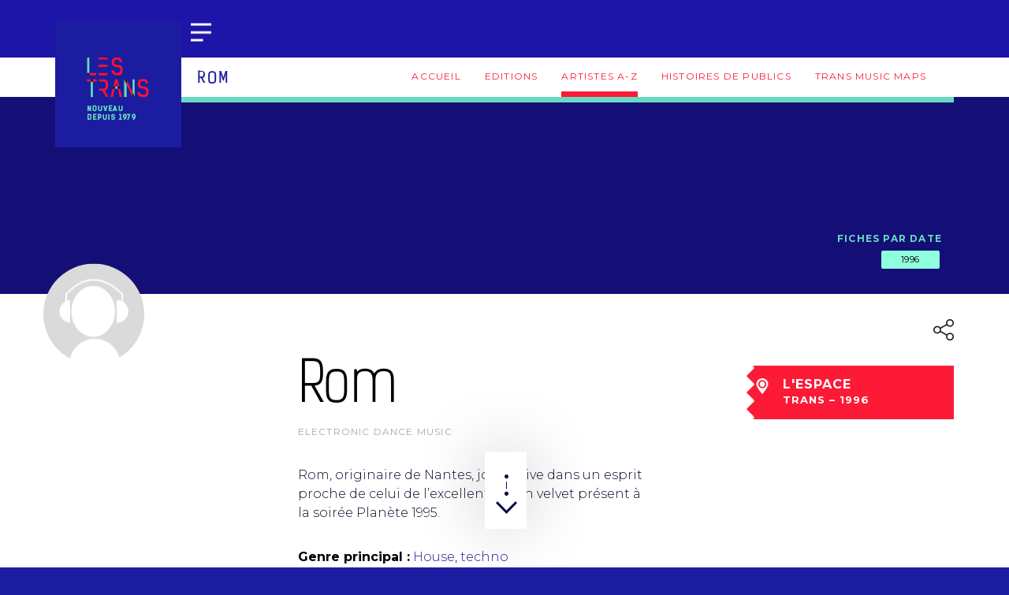

--- FILE ---
content_type: text/html; charset=UTF-8
request_url: https://histoires.lestrans.com/fiche-artiste/rom-1996/
body_size: 9497
content:
<!DOCTYPE html>

<html lang="fr-FR">

<head>

    <meta charset="UTF-8">

    <meta http-equiv="X-UA-Compatible" content="IE=edge">

    <meta name="viewport"
          content="width=device-width, initial-scale=1, shrink-to-fit=no">

    <meta name="mobile-web-app-capable" content="yes">

    <meta name="apple-mobile-web-app-capable" content="yes">

    <meta name="apple-mobile-web-app-title"
          content="LESTRANS - ">

    <link rel="profile" href="http://gmpg.org/xfn/11">

    <link rel="pingback" href="https://histoires.lestrans.com/xmlrpc.php">

    
    <title>LESTRANS | Rom - 1996</title>
	<style>img:is([sizes="auto" i], [sizes^="auto," i]) { contain-intrinsic-size: 3000px 1500px }</style>
	
<!-- The SEO Framework : par Sybre Waaijer -->
<link rel="canonical" href="https://histoires.lestrans.com/fiche-artiste/rom-1996" />
<meta property="og:type" content="article" />
<meta property="og:locale" content="fr_FR" />
<meta property="og:site_name" content="LESTRANS" />
<meta property="og:title" content="LESTRANS | Rom - 1996" />
<meta property="og:url" content="https://histoires.lestrans.com/fiche-artiste/rom-1996" />
<meta property="article:published_time" content="2018-09-04T10:19:51+00:00" />
<meta property="article:modified_time" content="2018-09-04T10:19:51+00:00" />
<meta name="twitter:card" content="summary_large_image" />
<meta name="twitter:title" content="LESTRANS | Rom - 1996" />
<script type="application/ld+json">{"@context":"https://schema.org","@graph":[{"@type":"WebSite","@id":"https://histoires.lestrans.com/#/schema/WebSite","url":"https://histoires.lestrans.com/","name":"LESTRANS","inLanguage":"fr-FR","potentialAction":{"@type":"SearchAction","target":{"@type":"EntryPoint","urlTemplate":"https://histoires.lestrans.com/search/{search_term_string}/"},"query-input":"required name=search_term_string"},"publisher":{"@type":"Organization","@id":"https://histoires.lestrans.com/#/schema/Organization","name":"LESTRANS","url":"https://histoires.lestrans.com/"}},{"@type":"WebPage","@id":"https://histoires.lestrans.com/fiche-artiste/rom-1996","url":"https://histoires.lestrans.com/fiche-artiste/rom-1996","name":"LESTRANS | Rom - 1996","inLanguage":"fr-FR","isPartOf":{"@id":"https://histoires.lestrans.com/#/schema/WebSite"},"breadcrumb":{"@type":"BreadcrumbList","@id":"https://histoires.lestrans.com/#/schema/BreadcrumbList","itemListElement":[{"@type":"ListItem","position":1,"item":"https://histoires.lestrans.com/","name":"LESTRANS"},{"@type":"ListItem","position":2,"name":"Rom - 1996"}]},"potentialAction":{"@type":"ReadAction","target":"https://histoires.lestrans.com/fiche-artiste/rom-1996"},"datePublished":"2018-09-04T10:19:51+00:00","dateModified":"2018-09-04T10:19:51+00:00"}]}</script>
<!-- / The SEO Framework : par Sybre Waaijer | 3.26ms meta | 0.22ms boot -->

<link rel="alternate" type="application/rss+xml" title="LESTRANS &raquo; Flux" href="https://histoires.lestrans.com/feed/" />
<link rel="alternate" type="application/rss+xml" title="LESTRANS &raquo; Flux des commentaires" href="https://histoires.lestrans.com/comments/feed/" />
<script type="text/javascript">
/* <![CDATA[ */
window._wpemojiSettings = {"baseUrl":"https:\/\/s.w.org\/images\/core\/emoji\/16.0.1\/72x72\/","ext":".png","svgUrl":"https:\/\/s.w.org\/images\/core\/emoji\/16.0.1\/svg\/","svgExt":".svg","source":{"concatemoji":"https:\/\/histoires.lestrans.com\/wp-includes\/js\/wp-emoji-release.min.js?ver=6.8.3"}};
/*! This file is auto-generated */
!function(s,n){var o,i,e;function c(e){try{var t={supportTests:e,timestamp:(new Date).valueOf()};sessionStorage.setItem(o,JSON.stringify(t))}catch(e){}}function p(e,t,n){e.clearRect(0,0,e.canvas.width,e.canvas.height),e.fillText(t,0,0);var t=new Uint32Array(e.getImageData(0,0,e.canvas.width,e.canvas.height).data),a=(e.clearRect(0,0,e.canvas.width,e.canvas.height),e.fillText(n,0,0),new Uint32Array(e.getImageData(0,0,e.canvas.width,e.canvas.height).data));return t.every(function(e,t){return e===a[t]})}function u(e,t){e.clearRect(0,0,e.canvas.width,e.canvas.height),e.fillText(t,0,0);for(var n=e.getImageData(16,16,1,1),a=0;a<n.data.length;a++)if(0!==n.data[a])return!1;return!0}function f(e,t,n,a){switch(t){case"flag":return n(e,"\ud83c\udff3\ufe0f\u200d\u26a7\ufe0f","\ud83c\udff3\ufe0f\u200b\u26a7\ufe0f")?!1:!n(e,"\ud83c\udde8\ud83c\uddf6","\ud83c\udde8\u200b\ud83c\uddf6")&&!n(e,"\ud83c\udff4\udb40\udc67\udb40\udc62\udb40\udc65\udb40\udc6e\udb40\udc67\udb40\udc7f","\ud83c\udff4\u200b\udb40\udc67\u200b\udb40\udc62\u200b\udb40\udc65\u200b\udb40\udc6e\u200b\udb40\udc67\u200b\udb40\udc7f");case"emoji":return!a(e,"\ud83e\udedf")}return!1}function g(e,t,n,a){var r="undefined"!=typeof WorkerGlobalScope&&self instanceof WorkerGlobalScope?new OffscreenCanvas(300,150):s.createElement("canvas"),o=r.getContext("2d",{willReadFrequently:!0}),i=(o.textBaseline="top",o.font="600 32px Arial",{});return e.forEach(function(e){i[e]=t(o,e,n,a)}),i}function t(e){var t=s.createElement("script");t.src=e,t.defer=!0,s.head.appendChild(t)}"undefined"!=typeof Promise&&(o="wpEmojiSettingsSupports",i=["flag","emoji"],n.supports={everything:!0,everythingExceptFlag:!0},e=new Promise(function(e){s.addEventListener("DOMContentLoaded",e,{once:!0})}),new Promise(function(t){var n=function(){try{var e=JSON.parse(sessionStorage.getItem(o));if("object"==typeof e&&"number"==typeof e.timestamp&&(new Date).valueOf()<e.timestamp+604800&&"object"==typeof e.supportTests)return e.supportTests}catch(e){}return null}();if(!n){if("undefined"!=typeof Worker&&"undefined"!=typeof OffscreenCanvas&&"undefined"!=typeof URL&&URL.createObjectURL&&"undefined"!=typeof Blob)try{var e="postMessage("+g.toString()+"("+[JSON.stringify(i),f.toString(),p.toString(),u.toString()].join(",")+"));",a=new Blob([e],{type:"text/javascript"}),r=new Worker(URL.createObjectURL(a),{name:"wpTestEmojiSupports"});return void(r.onmessage=function(e){c(n=e.data),r.terminate(),t(n)})}catch(e){}c(n=g(i,f,p,u))}t(n)}).then(function(e){for(var t in e)n.supports[t]=e[t],n.supports.everything=n.supports.everything&&n.supports[t],"flag"!==t&&(n.supports.everythingExceptFlag=n.supports.everythingExceptFlag&&n.supports[t]);n.supports.everythingExceptFlag=n.supports.everythingExceptFlag&&!n.supports.flag,n.DOMReady=!1,n.readyCallback=function(){n.DOMReady=!0}}).then(function(){return e}).then(function(){var e;n.supports.everything||(n.readyCallback(),(e=n.source||{}).concatemoji?t(e.concatemoji):e.wpemoji&&e.twemoji&&(t(e.twemoji),t(e.wpemoji)))}))}((window,document),window._wpemojiSettings);
/* ]]> */
</script>
<style id='wp-emoji-styles-inline-css' type='text/css'>

	img.wp-smiley, img.emoji {
		display: inline !important;
		border: none !important;
		box-shadow: none !important;
		height: 1em !important;
		width: 1em !important;
		margin: 0 0.07em !important;
		vertical-align: -0.1em !important;
		background: none !important;
		padding: 0 !important;
	}
</style>
<link rel='stylesheet' id='wp-block-library-css' href='https://histoires.lestrans.com/wp-includes/css/dist/block-library/style.min.css?ver=6.8.3' type='text/css' media='all' />
<style id='classic-theme-styles-inline-css' type='text/css'>
/*! This file is auto-generated */
.wp-block-button__link{color:#fff;background-color:#32373c;border-radius:9999px;box-shadow:none;text-decoration:none;padding:calc(.667em + 2px) calc(1.333em + 2px);font-size:1.125em}.wp-block-file__button{background:#32373c;color:#fff;text-decoration:none}
</style>
<link rel='stylesheet' id='a-z-listing-block-css' href='https://histoires.lestrans.com/wp-content/plugins/a-z-listing/css/a-z-listing-default.css?ver=4.3.1' type='text/css' media='all' />
<style id='global-styles-inline-css' type='text/css'>
:root{--wp--preset--aspect-ratio--square: 1;--wp--preset--aspect-ratio--4-3: 4/3;--wp--preset--aspect-ratio--3-4: 3/4;--wp--preset--aspect-ratio--3-2: 3/2;--wp--preset--aspect-ratio--2-3: 2/3;--wp--preset--aspect-ratio--16-9: 16/9;--wp--preset--aspect-ratio--9-16: 9/16;--wp--preset--color--black: #000000;--wp--preset--color--cyan-bluish-gray: #abb8c3;--wp--preset--color--white: #ffffff;--wp--preset--color--pale-pink: #f78da7;--wp--preset--color--vivid-red: #cf2e2e;--wp--preset--color--luminous-vivid-orange: #ff6900;--wp--preset--color--luminous-vivid-amber: #fcb900;--wp--preset--color--light-green-cyan: #7bdcb5;--wp--preset--color--vivid-green-cyan: #00d084;--wp--preset--color--pale-cyan-blue: #8ed1fc;--wp--preset--color--vivid-cyan-blue: #0693e3;--wp--preset--color--vivid-purple: #9b51e0;--wp--preset--gradient--vivid-cyan-blue-to-vivid-purple: linear-gradient(135deg,rgba(6,147,227,1) 0%,rgb(155,81,224) 100%);--wp--preset--gradient--light-green-cyan-to-vivid-green-cyan: linear-gradient(135deg,rgb(122,220,180) 0%,rgb(0,208,130) 100%);--wp--preset--gradient--luminous-vivid-amber-to-luminous-vivid-orange: linear-gradient(135deg,rgba(252,185,0,1) 0%,rgba(255,105,0,1) 100%);--wp--preset--gradient--luminous-vivid-orange-to-vivid-red: linear-gradient(135deg,rgba(255,105,0,1) 0%,rgb(207,46,46) 100%);--wp--preset--gradient--very-light-gray-to-cyan-bluish-gray: linear-gradient(135deg,rgb(238,238,238) 0%,rgb(169,184,195) 100%);--wp--preset--gradient--cool-to-warm-spectrum: linear-gradient(135deg,rgb(74,234,220) 0%,rgb(151,120,209) 20%,rgb(207,42,186) 40%,rgb(238,44,130) 60%,rgb(251,105,98) 80%,rgb(254,248,76) 100%);--wp--preset--gradient--blush-light-purple: linear-gradient(135deg,rgb(255,206,236) 0%,rgb(152,150,240) 100%);--wp--preset--gradient--blush-bordeaux: linear-gradient(135deg,rgb(254,205,165) 0%,rgb(254,45,45) 50%,rgb(107,0,62) 100%);--wp--preset--gradient--luminous-dusk: linear-gradient(135deg,rgb(255,203,112) 0%,rgb(199,81,192) 50%,rgb(65,88,208) 100%);--wp--preset--gradient--pale-ocean: linear-gradient(135deg,rgb(255,245,203) 0%,rgb(182,227,212) 50%,rgb(51,167,181) 100%);--wp--preset--gradient--electric-grass: linear-gradient(135deg,rgb(202,248,128) 0%,rgb(113,206,126) 100%);--wp--preset--gradient--midnight: linear-gradient(135deg,rgb(2,3,129) 0%,rgb(40,116,252) 100%);--wp--preset--font-size--small: 13px;--wp--preset--font-size--medium: 20px;--wp--preset--font-size--large: 36px;--wp--preset--font-size--x-large: 42px;--wp--preset--spacing--20: 0.44rem;--wp--preset--spacing--30: 0.67rem;--wp--preset--spacing--40: 1rem;--wp--preset--spacing--50: 1.5rem;--wp--preset--spacing--60: 2.25rem;--wp--preset--spacing--70: 3.38rem;--wp--preset--spacing--80: 5.06rem;--wp--preset--shadow--natural: 6px 6px 9px rgba(0, 0, 0, 0.2);--wp--preset--shadow--deep: 12px 12px 50px rgba(0, 0, 0, 0.4);--wp--preset--shadow--sharp: 6px 6px 0px rgba(0, 0, 0, 0.2);--wp--preset--shadow--outlined: 6px 6px 0px -3px rgba(255, 255, 255, 1), 6px 6px rgba(0, 0, 0, 1);--wp--preset--shadow--crisp: 6px 6px 0px rgba(0, 0, 0, 1);}:where(.is-layout-flex){gap: 0.5em;}:where(.is-layout-grid){gap: 0.5em;}body .is-layout-flex{display: flex;}.is-layout-flex{flex-wrap: wrap;align-items: center;}.is-layout-flex > :is(*, div){margin: 0;}body .is-layout-grid{display: grid;}.is-layout-grid > :is(*, div){margin: 0;}:where(.wp-block-columns.is-layout-flex){gap: 2em;}:where(.wp-block-columns.is-layout-grid){gap: 2em;}:where(.wp-block-post-template.is-layout-flex){gap: 1.25em;}:where(.wp-block-post-template.is-layout-grid){gap: 1.25em;}.has-black-color{color: var(--wp--preset--color--black) !important;}.has-cyan-bluish-gray-color{color: var(--wp--preset--color--cyan-bluish-gray) !important;}.has-white-color{color: var(--wp--preset--color--white) !important;}.has-pale-pink-color{color: var(--wp--preset--color--pale-pink) !important;}.has-vivid-red-color{color: var(--wp--preset--color--vivid-red) !important;}.has-luminous-vivid-orange-color{color: var(--wp--preset--color--luminous-vivid-orange) !important;}.has-luminous-vivid-amber-color{color: var(--wp--preset--color--luminous-vivid-amber) !important;}.has-light-green-cyan-color{color: var(--wp--preset--color--light-green-cyan) !important;}.has-vivid-green-cyan-color{color: var(--wp--preset--color--vivid-green-cyan) !important;}.has-pale-cyan-blue-color{color: var(--wp--preset--color--pale-cyan-blue) !important;}.has-vivid-cyan-blue-color{color: var(--wp--preset--color--vivid-cyan-blue) !important;}.has-vivid-purple-color{color: var(--wp--preset--color--vivid-purple) !important;}.has-black-background-color{background-color: var(--wp--preset--color--black) !important;}.has-cyan-bluish-gray-background-color{background-color: var(--wp--preset--color--cyan-bluish-gray) !important;}.has-white-background-color{background-color: var(--wp--preset--color--white) !important;}.has-pale-pink-background-color{background-color: var(--wp--preset--color--pale-pink) !important;}.has-vivid-red-background-color{background-color: var(--wp--preset--color--vivid-red) !important;}.has-luminous-vivid-orange-background-color{background-color: var(--wp--preset--color--luminous-vivid-orange) !important;}.has-luminous-vivid-amber-background-color{background-color: var(--wp--preset--color--luminous-vivid-amber) !important;}.has-light-green-cyan-background-color{background-color: var(--wp--preset--color--light-green-cyan) !important;}.has-vivid-green-cyan-background-color{background-color: var(--wp--preset--color--vivid-green-cyan) !important;}.has-pale-cyan-blue-background-color{background-color: var(--wp--preset--color--pale-cyan-blue) !important;}.has-vivid-cyan-blue-background-color{background-color: var(--wp--preset--color--vivid-cyan-blue) !important;}.has-vivid-purple-background-color{background-color: var(--wp--preset--color--vivid-purple) !important;}.has-black-border-color{border-color: var(--wp--preset--color--black) !important;}.has-cyan-bluish-gray-border-color{border-color: var(--wp--preset--color--cyan-bluish-gray) !important;}.has-white-border-color{border-color: var(--wp--preset--color--white) !important;}.has-pale-pink-border-color{border-color: var(--wp--preset--color--pale-pink) !important;}.has-vivid-red-border-color{border-color: var(--wp--preset--color--vivid-red) !important;}.has-luminous-vivid-orange-border-color{border-color: var(--wp--preset--color--luminous-vivid-orange) !important;}.has-luminous-vivid-amber-border-color{border-color: var(--wp--preset--color--luminous-vivid-amber) !important;}.has-light-green-cyan-border-color{border-color: var(--wp--preset--color--light-green-cyan) !important;}.has-vivid-green-cyan-border-color{border-color: var(--wp--preset--color--vivid-green-cyan) !important;}.has-pale-cyan-blue-border-color{border-color: var(--wp--preset--color--pale-cyan-blue) !important;}.has-vivid-cyan-blue-border-color{border-color: var(--wp--preset--color--vivid-cyan-blue) !important;}.has-vivid-purple-border-color{border-color: var(--wp--preset--color--vivid-purple) !important;}.has-vivid-cyan-blue-to-vivid-purple-gradient-background{background: var(--wp--preset--gradient--vivid-cyan-blue-to-vivid-purple) !important;}.has-light-green-cyan-to-vivid-green-cyan-gradient-background{background: var(--wp--preset--gradient--light-green-cyan-to-vivid-green-cyan) !important;}.has-luminous-vivid-amber-to-luminous-vivid-orange-gradient-background{background: var(--wp--preset--gradient--luminous-vivid-amber-to-luminous-vivid-orange) !important;}.has-luminous-vivid-orange-to-vivid-red-gradient-background{background: var(--wp--preset--gradient--luminous-vivid-orange-to-vivid-red) !important;}.has-very-light-gray-to-cyan-bluish-gray-gradient-background{background: var(--wp--preset--gradient--very-light-gray-to-cyan-bluish-gray) !important;}.has-cool-to-warm-spectrum-gradient-background{background: var(--wp--preset--gradient--cool-to-warm-spectrum) !important;}.has-blush-light-purple-gradient-background{background: var(--wp--preset--gradient--blush-light-purple) !important;}.has-blush-bordeaux-gradient-background{background: var(--wp--preset--gradient--blush-bordeaux) !important;}.has-luminous-dusk-gradient-background{background: var(--wp--preset--gradient--luminous-dusk) !important;}.has-pale-ocean-gradient-background{background: var(--wp--preset--gradient--pale-ocean) !important;}.has-electric-grass-gradient-background{background: var(--wp--preset--gradient--electric-grass) !important;}.has-midnight-gradient-background{background: var(--wp--preset--gradient--midnight) !important;}.has-small-font-size{font-size: var(--wp--preset--font-size--small) !important;}.has-medium-font-size{font-size: var(--wp--preset--font-size--medium) !important;}.has-large-font-size{font-size: var(--wp--preset--font-size--large) !important;}.has-x-large-font-size{font-size: var(--wp--preset--font-size--x-large) !important;}
:where(.wp-block-post-template.is-layout-flex){gap: 1.25em;}:where(.wp-block-post-template.is-layout-grid){gap: 1.25em;}
:where(.wp-block-columns.is-layout-flex){gap: 2em;}:where(.wp-block-columns.is-layout-grid){gap: 2em;}
:root :where(.wp-block-pullquote){font-size: 1.5em;line-height: 1.6;}
</style>
<link rel='stylesheet' id='gi-fancybox-css' href='https://histoires.lestrans.com/wp-content/plugins/gi-fancybox/public/css/jquery.fancybox.min.css?ver=1.0.0' type='text/css' media='all' />
<link rel='stylesheet' id='styles-css' href='https://histoires.lestrans.com/wp-content/plugins/gi-fancybox/public/css/gi-fancybox-public.css?ver=1.0.0' type='text/css' media='all' />
<link rel='stylesheet' id='gi-transmusicales-css' href='https://histoires.lestrans.com/wp-content/plugins/gi-transmusicales/public/css/gi-transmusicales-public.css?ver=1.0.0' type='text/css' media='all' />
<link rel='stylesheet' id='juiz_sps_styles-css' href='https://histoires.lestrans.com/wp-content/plugins/juiz-social-post-sharer/skins/5/style.min.css?ver=2.3.4' type='text/css' media='all' />
<link rel='stylesheet' id='juiz_sps_modal_styles-css' href='https://histoires.lestrans.com/wp-content/plugins/juiz-social-post-sharer/assets/css/juiz-social-post-sharer-modal.min.css?ver=2.3.4' type='text/css' media="print" onload="this.onload=null;this.media='all'" /><noscript><link rel="stylesheet" media="all" href="https://histoires.lestrans.com/wp-content/plugins/juiz-social-post-sharer/assets/css/juiz-social-post-sharer-modal.min.css?ver=2.3.4"></noscript>
<link rel='stylesheet' id='transmusicales-styles-css' href='https://histoires.lestrans.com/wp-content/themes/transmusicales/css/theme.css?ver=0.8.2.1742470115' type='text/css' media='all' />
<link rel='stylesheet' id='perfect-scrollbar-style-css' href='https://histoires.lestrans.com/wp-content/themes/transmusicales/vendor/perfect-scrollbar/css/perfect-scrollbar.css?ver=6.8.3' type='text/css' media='all' />
<link rel='stylesheet' id='bxslider-styles-css' href='https://histoires.lestrans.com/wp-content/themes/transmusicales/vendor/bxslider/css/bxslider.css?ver=6.8.3' type='text/css' media='all' />
<link rel='stylesheet' id='mansonry-component-styles-css' href='https://histoires.lestrans.com/wp-content/themes/transmusicales/vendor/mansonry/css/component.css?ver=6.8.3' type='text/css' media='all' />
<link rel='stylesheet' id='dashicons-css' href='https://histoires.lestrans.com/wp-includes/css/dashicons.min.css?ver=6.8.3' type='text/css' media='all' />
<link rel='stylesheet' id='a-z-listing-css' href='https://histoires.lestrans.com/wp-content/plugins/a-z-listing/css/a-z-listing-default.css?ver=4.3.1' type='text/css' media='all' />
<script type="text/javascript" src="https://histoires.lestrans.com/wp-includes/js/jquery/jquery.min.js?ver=3.7.1" id="jquery-core-js"></script>
<script type="text/javascript" src="https://histoires.lestrans.com/wp-includes/js/jquery/jquery-migrate.min.js?ver=3.4.1" id="jquery-migrate-js"></script>
<script type="text/javascript" src="https://histoires.lestrans.com/wp-content/plugins/gi-fancybox/public/js/jquery.fancybox.min.js?ver=1.0.0" id="gi-fancybox-js"></script>
<script type="text/javascript" id="fancy-scripts-js-extra">
/* <![CDATA[ */
var fancy_vars = {"fancyActive":"1","fancyAll":"1"};
/* ]]> */
</script>
<script type="text/javascript" src="https://histoires.lestrans.com/wp-content/plugins/gi-fancybox/public/js/gi-fancybox-public.js?ver=1.0.0" id="fancy-scripts-js"></script>
<script type="text/javascript" src="https://histoires.lestrans.com/wp-content/plugins/gi-spotify-player/js/gi-spotify-player.js?ver=6.8.3" id="script-js"></script>
<script type="text/javascript" src="https://histoires.lestrans.com/wp-content/plugins/gi-transmusicales/public/js/gi-transmusicales-public.js?ver=1.0.0" id="gi-transmusicales-js"></script>
<script type="text/javascript" src="https://histoires.lestrans.com/wp-content/themes/transmusicales/vendor/perfect-scrollbar/dist/perfect-scrollbar.js?ver=6.8.3" id="perfect-scrollbar-script-js"></script>
<script type="text/javascript" src="https://histoires.lestrans.com/wp-content/themes/transmusicales/js/accordion-menu.js?ver=6.8.3" id="accordion-menu-scripts-js"></script>
<script type="text/javascript" src="https://histoires.lestrans.com/wp-content/themes/transmusicales/js/scroll-spy.js?ver=6.8.3" id="scroll-spy-scripts-js"></script>
<script type="text/javascript" src="https://histoires.lestrans.com/wp-content/themes/transmusicales/js/jquery.sticky-kit.min.js?ver=6.8.3" id="scripts-sticky-kit-js"></script>
<script type="text/javascript" src="https://histoires.lestrans.com/wp-content/themes/transmusicales/vendor/bxslider/js/jquery.bxslider.min.js?ver=1.1" id="bxslider-js-js"></script>
<script type="text/javascript" src="https://histoires.lestrans.com/wp-content/themes/transmusicales/vendor/mansonry/js/modernizr.custom.js?ver=6.8.3" id="mansonry-modernizr-js"></script>
<script type="text/javascript" src="https://histoires.lestrans.com/wp-content/themes/transmusicales/vendor/mansonry/js/masonry.pkgd.min.js?ver=6.8.3" id="mansonry-pkgd-js"></script>
<script type="text/javascript" src="https://histoires.lestrans.com/wp-content/themes/transmusicales/vendor/mansonry/js/imagesloaded.js?ver=6.8.3" id="mansonry-images-loaded-js"></script>
<script type="text/javascript" src="https://histoires.lestrans.com/wp-content/themes/transmusicales/vendor/mansonry/js/classie.js?ver=6.8.3" id="mansonry-classie-js"></script>
<script type="text/javascript" src="https://histoires.lestrans.com/wp-content/themes/transmusicales/vendor/mansonry/js/AnimOnScroll.js?ver=6.8.3" id="mansonry-anim-js"></script>
<script type="text/javascript" src="https://histoires.lestrans.com/wp-content/themes/transmusicales/js/scripts.js?ver=6.8.3" id="scripts-scripts-js"></script>
<link rel="https://api.w.org/" href="https://histoires.lestrans.com/wp-json/" /><link rel="EditURI" type="application/rsd+xml" title="RSD" href="https://histoires.lestrans.com/xmlrpc.php?rsd" />
<link rel="alternate" title="oEmbed (JSON)" type="application/json+oembed" href="https://histoires.lestrans.com/wp-json/oembed/1.0/embed?url=https%3A%2F%2Fhistoires.lestrans.com%2Ffiche-artiste%2From-1996&#038;lang=fr" />
<link rel="alternate" title="oEmbed (XML)" type="text/xml+oembed" href="https://histoires.lestrans.com/wp-json/oembed/1.0/embed?url=https%3A%2F%2Fhistoires.lestrans.com%2Ffiche-artiste%2From-1996&#038;format=xml&#038;lang=fr" />

		<!-- GA Google Analytics @ https://m0n.co/ga -->
		<script async src="https://www.googletagmanager.com/gtag/js?id=UA-19504120-14"></script>
		<script>
			window.dataLayer = window.dataLayer || [];
			function gtag(){dataLayer.push(arguments);}
			gtag('js', new Date());
			gtag('config', 'UA-19504120-14');
		</script>

			<style type="text/css" id="wp-custom-css">
			.single-edition header.entry-header.mgy-2 {
    color: #FFF;
}		</style>
		
	
        <!-- Global site tag (gtag.js) - Google Analytics -->
        <script async
                src="//www.googletagmanager.com/gtag/js?id=UA-19504120-3"></script>
        <script>
            window.dataLayer = window.dataLayer || [];

            function gtag() {
                dataLayer.push(arguments);
            }

            gtag('js', new Date());

            gtag('config', 'UA-19504120-3');
        </script>

	
</head>

<body class="wp-singular artist-card-template-default single single-artist-card postid-3663 wp-theme-transmusicales">

<div class="hfeed site" id="page">
    <!-- main-nav -->

    <nav class="main-menu-nav" id="main-menu-nav">

        <a rel="home" href="https://lestrans.com"
           title="LESTRANS"
           itemprop="url"
           class="main-menu-nav--logo"></a>

        <a href="#" id="close-main-menu-nav"
           class="main-menu-nav--close-button"></a>

        <div class="main-menu-nav--content">

            <div class="main-menu-nav--content--vertical-align">
                <!-- main-menu -->
				<div id="accordion-menu" class="menu-menu-principal-container"><ul id="main-menu" class="main-menu-list"><li id="menu-item-9841" class="menu-item menu-item-type-custom menu-item-object-custom menu-item-has-children has-sub"><a href="#"><span>Mémoires des Trans</span></a>
<ul>
	<li id="menu-item-21528" class="menu-item menu-item-type-post_type menu-item-object-page"><a href="https://histoires.lestrans.com/editions"><span>Editions</span></a></li>
	<li id="menu-item-20211" class="menu-item menu-item-type-post_type menu-item-object-page"><a href="https://histoires.lestrans.com/archive-artistes-a-z-index" data-univers="histoires"><span>Tous les artistes</span></a></li>
	<li id="menu-item-10823" class="menu-item menu-item-type-post_type menu-item-object-page"><a href="https://histoires.lestrans.com/histoires-de-publics"><span>Histoires de publics</span></a></li>
	<li id="menu-item-772" class="menu-item menu-item-type-post_type menu-item-object-page"><a href="https://histoires.lestrans.com/trans-music-maps" data-univers="histoires"><span>Trans Music Maps</span></a></li>
</ul>
</li>
<li id="menu-item-21434" class="menu-item menu-item-type-custom menu-item-object-custom"><a href="https://www.lestrans.com/le-festival/_blank"><span>Le Festival</span></a></li>
<li id="menu-item-946" class="menu-item menu-item-type-custom menu-item-object-custom"><a href="https://www.lestrans.com/la-saison/_blank" data-univers="ubu"><span>La saison UBU</span></a></li>
<li id="menu-item-18045" class="menu-item menu-item-type-custom menu-item-object-custom"><a href="https://www.lestrans.com/magazine/_blank"><span>Le Magazine</span></a></li>
</ul></div>                <!-- END main-menu -->

                <div class="main-menu-widget-area">

					                    <a href="/?s" class="search-button">

                        <i class="fa fa-search" aria-hidden="true"></i>

                    </a>
                </div>


            </div>

        </div>

    </nav><!-- END main-nav -->

    <header id="header">

        <a class="skip-link screen-reader-text sr-only"
           href="#content">Aller au contenu</a>

		
        <div class="container">

            <div class="preheader">

				
                <!--<a href="/?s" class="search-button"><i class="fa fa-search" aria-hidden="true"></i></a>-->

				
            </div>

			
            <a rel="home" href="https://lestrans.com"
               title="LESTRANS"
               itemprop="url" id="logo"></a>

            <div class="header--toolbar">

                <a href="#" id="open-main-menu-nav"></a>

            </div>

            <!-- header widgets area -->
			            <!-- end header widgets area -->

			
        </div><!-- .container -->

	
		
        <div class="header--rubric-title">

			
            <div class="container clearfix">

				
			
               


            
                        <h4>Rom</h4>

					<nav class="subpages"><ul id="menu-menu-histoires" class="menu clearfix"><li id="menu-item-21626" class="menu-item menu-item-type-post_type menu-item-object-page menu-item-home menu-item-21626"><a href="https://histoires.lestrans.com/">Accueil</a></li>
<li id="menu-item-21551" class="menu-item menu-item-type-post_type menu-item-object-page menu-item-21551"><a href="https://histoires.lestrans.com/editions">Editions</a></li>
<li id="menu-item-21518" class="menu-item menu-item-type-post_type menu-item-object-page menu-item-21518 current-menu-item"><a href="https://histoires.lestrans.com/archive-artistes-a-z-index">Artistes A-Z</a></li>
<li id="menu-item-21552" class="menu-item menu-item-type-post_type menu-item-object-page menu-item-21552"><a href="https://histoires.lestrans.com/histoires-de-publics">Histoires de publics</a></li>
<li id="menu-item-20200" class="menu-item menu-item-type-post_type menu-item-object-page menu-item-20200"><a href="https://histoires.lestrans.com/trans-music-maps">Trans Music Maps</a></li>
</ul></nav>
				
            </div><!-- .container -->

		
        </div>

    </header><!-- #wrapper-navbar end -->

<div class="wrapper" id="single-wrapper">

	<div class="" id="content" tabindex="-1">

			<!-- Do the left sidebar check -->
<!--			-->
			<main class="site-main" id="main">

				
					
<div class="artist__icon-scroll"></div>

<article class="post-3663 artist-card type-artist-card status-publish hentry artist-rom musical_style-electronic-dance-music card-year-5000" id="post-3663">

	
	<header class="entry-header artist__banner mgy-0 blue-light"
	        style="background: url('') no-repeat center top; background-size:cover; background-position:center; background-attachment: fixed">

		<div class="container pdy-1 pdx-0">

			<div class="row artist__banner__links">

				<div class="artist__banner__links--return col-6 d-flex justify-content-start align-items-center">

					<img src="https://histoires.lestrans.com/wp-content/themes/transmusicales/images/icon-back.png">
					<button
						class="blue-light mgl-1 d-none d-md-block js-back">Retour</button>

				</div>

				<div class="col-6">

					<!--                    <ul class="list-inline w-100 d-flex justify-content-end align-items-center">-->
					<!---->
					<!--                        <li class="list-inline-item">-->
					<!---->
					<!--                            <img src="-->
					<!--/images/icon-star.svg" class="svg">-->
					<!--                            <span class="d-none d-md-block">Favoris</span>-->
					<!---->
					<!--                        </li>-->
					<!---->
					<!--                    </ul>-->

				</div>

			</div>

			
				<div class="row mg-0 artist__banner__filters d-flex justify-content-md-end mgt-md-8">

					<div
						class="col-12 artist__banner__filters--label d-flex justify-content-center justify-content-md-end">
						<label>Fiches par date</label></div>

					<div
						class="col-12 col-md-8 artist__banner__filters--dates d-flex justify-content-center justify-content-md-end">

						<a href="https://histoires.lestrans.com/fiche-artiste/rom-1996" class="tag tag-blue tag-current">1996</a>						<div id="loadMore"><i class="fa fa-plus"></i></div>
						<div id="showLess"><i class="fa fa-minus"></i></div>

					</div>

				</div>

			
		</div>

	</header><!-- .entry-header -->

	<section>

		
		<div class="entry-content">

			<div class="container pd-0 ">

				<div class="row mgb-md-2">

					
						<div class="col-12 col-md-3 pd-0 artist__banner__picture">

							
							<div class="wp-caption">

								
								<img src="https://histoires.lestrans.com/wp-content/uploads/2018/09/Icone-3.jpg" alt=""
								     width="128"
								     height="128" class="artist__thumb img-responsive"/>

							</div>

						</div>

					
					<div class="col-12 col-md-9 pd-0 artist__content">

						<div class="col-12 artist__content--share d-flex justify-content-end">

							<div class="addthis_toolbox">

								<div class="custom_images">

									<a class="addthis_button_more">

										<img src="https://histoires.lestrans.com/wp-content/themes/transmusicales/images/icon-share.png"
										     width="26" height="27" border="0"
										     alt="partager"
										     title="partager">
									</a>

								</div>
							</div>

						</div>

						<div class="row mg-0">

							<div class="col-12 col-xl-7">

								<div
									class=" col-12 artist__content--tags d-flex justify-content-start mgb-1 mgt-3 mgt-md-0">

									
								</div>

								
									<div class="col-12 artist__content--title">

										<h1 class="display-1">Rom</h1>

									</div>

								
								
									<div class="col-12 artist__content--style">

										<a href="/histoires/archives-artistes-a-z/?aaz_style[]=4608" title=" Plus de contenus Electronic dance music "><span class="tag-item">Electronic dance music</span></a>
									</div>

																<!-- Artist Decription -->
								
									<div class="col-12 mgy-2">

										<p>Rom, originaire de Nantes, jouera live dans un esprit proche de celui de l&rsquo;excellent Green velvet présent à la soirée Planète 1995.</p>

									</div>

								

								<!--Main music style-->
																									<div class="col-12 col-md-12 mgb-1">
										<label>Genre principal : </label>
										<a href="/histoires/archives-artistes-a-z/?aaz_style[]=4243" title=" Plus de contenus House "><span class="tag-item">House</span></a>, <a href="/histoires/archives-artistes-a-z/?aaz_style[]=4299" title=" Plus de contenus techno "><span class="tag-item">techno</span></a>									</div>
																<!--End Main music style-->

								<!--Ponctual music style-->
																								<!--End Ponctual music style-->

								<!-- Artist Datas -->
																																											
									
										<div class="col-12 col-md-12 mgb-1">

											<label>Origine												:</label> Nantes, France
										</div>

									
									
									
																	
							</div>

							<div class="col-12 col-xl-4 offset-xl-1 mgt-1 mgt-lg-2">

																				
		<div class="event-viewer__content--events" id="selling-wrapper">

			<div class="event-viewer__content--events--list tab-center">

				<div class="ticket bg-red col-12 white pdy-1">

					<div class="row">

						<div class="col-1 marker-wrapper">
							<h2 style="display: none;">post-3663</h2>
							<img src="https://histoires.lestrans.com/wp-content/themes/transmusicales/images/placeholder-point.png" width="20" class="marker">
						</div>
						<div class="col-10">
							<span class="text-uppercase bold lead-16 event_localisation">
							L'Espace							</span><br>

                            <span class="display-h4 event_title"><b>TRANS &#8211; 1996</b></span><br>
                                                                                    	sam. 07 Déc à 30300                            
							

							
							
						</div>

					</div>

				</div>

			</div>

		</div>

					
								
							</div>

						</div>

					</div>

				</div>

			</div>

		</div><!-- .entry-content -->

		
		<div class="col-12 bg-black artist__gallery pd-0">

			<div class="container pd-0">

				<!-- Video -->
				
				
			</div>

		</div>

	</section>

</article><!-- #post-## -->

				
			</main><!-- #main -->

		<!-- Do the right sidebar check -->
		


  

	</div><!-- .row -->

</div><!-- Container end -->

</div><!-- Wrapper end -->




<footer>

	<div class="wrapper bg-blue" id="wrapper-footer">

		<div class="container">

			<div class="row d-flex align-items-center">

				<div class="col-md-6 d-flex justify-content-center justify-content-md-start footer--links">

					<div class="widget-area"><div class="menu-footer-menu-menu-francais-container"><ul id="menu-footer-menu-menu-francais" class="menu"><li id="menu-item-362" class="menu-item menu-item-type-post_type menu-item-object-page menu-item-privacy-policy menu-item-362"><a rel="privacy-policy" href="https://histoires.lestrans.com/mentions-legales">Mentions légales</a></li>
<li id="menu-item-21437" class="menu-item menu-item-type-post_type menu-item-object-page menu-item-21437"><a href="https://histoires.lestrans.com/trans-music-maps">Trans Music Maps</a></li>
</ul></div></div>
				</div><!--col end -->

				<div class="col-md-6 d-flex justify-content-center justify-content-md-end footer--social">

					<div class="widget-area"><a href="https://youtube.com/transmusicales" target="_blank" class="social_media_link"><img src="https://histoires.lestrans.com/wp-content/uploads/2018/05/icon-youtube.png" alt="" /></a><a href="https://twitter.com/transmusicales" target="_blank" class="social_media_link"><img src="https://histoires.lestrans.com/wp-content/uploads/2018/05/icon-twitter.png" alt="" /></a><a href="https://instagram.com/transmusicales" target="_blank" class="social_media_link"><img src="https://histoires.lestrans.com/wp-content/uploads/2018/05/icon-instagram.png" alt="" /></a><a href="https://www.facebook.com/transmusicales" target="_blank" class="social_media_link"><img src="https://histoires.lestrans.com/wp-content/uploads/2018/05/icon-facebook.png" alt="" /></a>
				</div><!--col end -->

			</div><!-- row end -->

		</div><!-- container end -->

	</div><!-- wrapper end -->

	</div><!-- #page we need this extra closing tag here -->

</footer>

<script type="speculationrules">
{"prefetch":[{"source":"document","where":{"and":[{"href_matches":"\/*"},{"not":{"href_matches":["\/wp-*.php","\/wp-admin\/*","\/wp-content\/uploads\/*","\/wp-content\/*","\/wp-content\/plugins\/*","\/wp-content\/themes\/transmusicales\/*","\/*\\?(.+)"]}},{"not":{"selector_matches":"a[rel~=\"nofollow\"]"}},{"not":{"selector_matches":".no-prefetch, .no-prefetch a"}}]},"eagerness":"conservative"}]}
</script>
<script type="text/javascript" id="juiz_sps_scripts-js-extra">
/* <![CDATA[ */
var jsps = {"modalLoader":"<img src=\"https:\/\/histoires.lestrans.com\/wp-content\/plugins\/juiz-social-post-sharer\/assets\/img\/loader.svg\" height=\"22\" width=\"22\" alt=\"\">","modalEmailTitle":"Partager par e-mail","modalEmailInfo":"Promis, les e-mails ne sont pas stock\u00e9s\u00a0!","modalEmailNonce":"ba3ecf181f","clickCountNonce":"ee1eeab30c","getCountersNonce":"ca45812f23","ajax_url":"https:\/\/histoires.lestrans.com\/wp-admin\/admin-ajax.php","modalEmailName":"Votre nom","modalEmailAction":"https:\/\/histoires.lestrans.com\/wp-admin\/admin-ajax.php","modalEmailYourEmail":"Votre e-mail","modalEmailFriendEmail":"E-mail de destinataire(s)","modalEmailMessage":"Message personnel","modalEmailOptional":"facultatif","modalEmailMsgInfo":"Un lien vers l\u2019article est ajout\u00e9 automatiquement au message.","modalEmailSubmit":"Envoyer ce post","modalRecipientNb":"1 destinataire","modalRecipientNbs":"{number} destinataires","modalEmailFooter":"Service gratuit par <a href=\"https:\/\/wordpress.org\/plugins\/juiz-social-post-sharer\/\" target=\"_blank\">Nobs \u2022 Share Plugin<\/a>","modalClose":"Fermer","modalErrorGeneric":"D\u00e9sol\u00e9 on dirait que nous avons une erreur de notre c\u00f4t\u00e9\u2026"};
/* ]]> */
</script>
<script defer type="text/javascript" src="https://histoires.lestrans.com/wp-content/plugins/juiz-social-post-sharer/assets/js/juiz-social-post-sharer.min.js?ver=2.3.4" id="juiz_sps_scripts-js"></script>
<script type="text/javascript" id="pll_cookie_script-js-after">
/* <![CDATA[ */
(function() {
				var expirationDate = new Date();
				expirationDate.setTime( expirationDate.getTime() + 31536000 * 1000 );
				document.cookie = "pll_language=fr; expires=" + expirationDate.toUTCString() + "; path=/; secure; SameSite=Lax";
			}());
/* ]]> */
</script>
<script type="text/javascript" src="https://histoires.lestrans.com/wp-content/themes/transmusicales/js/popper.min.js?ver=0.8.2" id="popper-scripts-js"></script>
<script type="text/javascript" src="https://histoires.lestrans.com/wp-content/themes/transmusicales/js/theme.min.js?ver=0.8.2.1539333821" id="transmusicales-scripts-js"></script>
<script>if ('undefined' != typeof FWP_HTTP) FWP_HTTP.lang = 'fr';</script>
</body>

</html>



--- FILE ---
content_type: text/css; charset=utf-8
request_url: https://histoires.lestrans.com/wp-content/plugins/gi-fancybox/public/css/gi-fancybox-public.css?ver=1.0.0
body_size: 296
content:
/**
 * All of the CSS for your public-facing functionality should be
 * included in this file.
 */
@media all and (min-width: 800px) {

	.fancybox-thumbs {
		top: auto;
		width: auto;
		bottom: 0;
		left: 0;
		right : 0;
		height: 95px;
		padding: 10px;
		box-sizing: border-box;
		background: rgba(0, 0, 0, 0.3);
	}

	.fancybox-show-thumbs .fancybox-inner {
		right: 0;
		bottom: 95px;
	}
    .logged-in .fancybox-toolbar{
	    margin-top:30px;
    }

}

--- FILE ---
content_type: text/css; charset=utf-8
request_url: https://histoires.lestrans.com/wp-content/themes/transmusicales/css/theme.css?ver=0.8.2.1742470115
body_size: 63829
content:
@import url('//fonts.googleapis.com/css?family=Montserrat:300,400,600,700,800');
/*!
 * Bootstrap v4.1.0 (https://getbootstrap.com/)
 * Copyright 2011-2018 The Bootstrap Authors
 * Copyright 2011-2018 Twitter, Inc.
 * Licensed under MIT (https://github.com/twbs/bootstrap/blob/master/LICENSE)
 */
:root {
  --blue: #007bff;
  --indigo: #6610f2;
  --purple: #6f42c1;
  --pink: #e83e8c;
  --red: #dc3545;
  --orange: #fd7e14;
  --yellow: #ffc107;
  --green: #28a745;
  --teal: #20c997;
  --cyan: #17a2b8;
  --white: #fff;
  --gray: #6c757d;
  --gray-dark: #343a40;
  --primary: #007bff;
  --secondary: #6c757d;
  --success: #28a745;
  --info: #17a2b8;
  --warning: #ffc107;
  --danger: #dc3545;
  --light: #f8f9fa;
  --dark: #343a40;
  --breakpoint-xs: 0;
  --breakpoint-sm: 576px;
  --breakpoint-md: 768px;
  --breakpoint-lg: 992px;
  --breakpoint-xl: 1200px;
  --font-family-sans-serif: -apple-system, BlinkMacSystemFont, Segoe UI, Roboto, Helvetica Neue, Arial, sans-serif, Apple Color Emoji, Segoe UI Emoji, Segoe UI Symbol;
  --font-family-monospace: SFMono-Regular, Menlo, Monaco, Consolas, Liberation Mono, Courier New, monospace;
}
*, *::before, *::after {
  box-sizing: border-box;
}
html {
  font-family: sans-serif;
  line-height: 1.15;
  -webkit-text-size-adjust: 100%;
  -ms-text-size-adjust: 100%;
  -ms-overflow-style: scrollbar;
  -webkit-tap-highlight-color: rgba(0, 0, 0, 0);
}
@-ms-viewport {
  width: device-width;
}
article, aside, dialog, figcaption, figure, footer, header, hgroup, main, nav, section {
  display: block;
}
body {
  margin: 0;
  font-family: -apple-system, BlinkMacSystemFont, "Segoe UI", Roboto, "Helvetica Neue", Arial, sans-serif, "Apple Color Emoji", "Segoe UI Emoji", "Segoe UI Symbol";
  font-size: 1rem;
  font-weight: 400;
  line-height: 1.5;
  color: #212529;
  text-align: left;
  background-color: #fff;
}
[tabindex="-1"]:focus {
  outline: 0 !important;
}
.rss-trans img {
    max-width: 100%;
}
hr {
  box-sizing: content-box;
  height: 0;
  overflow: visible;
}
h1, h2, h3, h4, h5, h6 {
  margin-top: 0;
  margin-bottom: 0.5rem;
}
p {
  margin-top: 0;
  margin-bottom: 1rem;
}
abbr[title], abbr[data-original-title] {
  text-decoration: underline;
  text-decoration: underline dotted;
  cursor: help;
  border-bottom: 0;
}
address {
  margin-bottom: 1rem;
  font-style: normal;
  line-height: inherit;
}
ol, ul, dl {
  margin-top: 0;
  margin-bottom: 1rem;
}
ol ol, ul ul, ol ul, ul ol {
  margin-bottom: 0;
}
dt {
  font-weight: 700;
}
dd {
  margin-bottom: 0.5rem;
  margin-left: 0;
}
blockquote {
  margin: 0 0 1rem;
}
dfn {
  font-style: italic;
}
b, strong {
  font-weight: bolder;
}
small {
  font-size: 80%;
}
sub, sup {
  position: relative;
  font-size: 75%;
  line-height: 0;
  vertical-align: baseline;
}
sub {
  bottom: -0.25em;
}
sup {
  top: -0.5em;
}
a {
  color: #007bff;
  text-decoration: none;
  background-color: transparent;
  -webkit-text-decoration-skip: objects;
}
a:hover {
  color: #0056b3;
  text-decoration: underline;
}
a:not([href]):not([tabindex]) {
  color: inherit;
  text-decoration: none;
}
a:not([href]):not([tabindex]):hover, a:not([href]):not([tabindex]):focus {
  color: inherit;
  text-decoration: none;
}
a:not([href]):not([tabindex]):focus {
  outline: 0;
}
pre, code, kbd, samp {
  font-family: monospace, monospace;
  font-size: 1em;
}
pre {
  margin-top: 0;
  margin-bottom: 1rem;
  overflow: auto;
  -ms-overflow-style: scrollbar;
}
figure {
  margin: 0 0 1rem;
}
img {
  vertical-align: middle;
  border-style: none;
}
svg:not(:root) {
  overflow: hidden;
}
table {
  border-collapse: collapse;
}
caption {
  padding-top: 0.75rem;
  padding-bottom: 0.75rem;
  color: #6c757d;
  text-align: left;
  caption-side: bottom;
}
th {
  text-align: inherit;
}
label {
  display: inline-block;
  margin-bottom: 0.5rem;
}
button {
  border-radius: 0;
}
button:focus {
  outline: 1px dotted;
  outline: 5px auto -webkit-focus-ring-color;
}
input, button, select, optgroup, textarea {
  margin: 0;
  font-family: inherit;
  font-size: inherit;
  line-height: inherit;
}
button, input {
  overflow: visible;
}
button, select {
  text-transform: none;
}
button, html [type="button"], [type="reset"], [type="submit"] {
  -webkit-appearance: button;
}
button::-moz-focus-inner, [type="button"]::-moz-focus-inner, [type="reset"]::-moz-focus-inner, [type="submit"]::-moz-focus-inner {
  padding: 0;
  border-style: none;
}
input[type="radio"], input[type="checkbox"] {
  box-sizing: border-box;
  padding: 0;
}
input[type="date"], input[type="time"], input[type="datetime-local"], input[type="month"] {
  -webkit-appearance: listbox;
}
textarea {
  overflow: auto;
  resize: vertical;
}
fieldset {
  min-width: 0;
  padding: 0;
  margin: 0;
  border: 0;
}
legend {
  display: block;
  width: 100%;
  max-width: 100%;
  padding: 0;
  margin-bottom: 0.5rem;
  font-size: 1.5rem;
  line-height: inherit;
  color: inherit;
  white-space: normal;
}
progress {
  vertical-align: baseline;
}
[type="number"]::-webkit-inner-spin-button, [type="number"]::-webkit-outer-spin-button {
  height: auto;
}
[type="search"] {
  outline-offset: -2px;
  -webkit-appearance: none;
}
[type="search"]::-webkit-search-cancel-button, [type="search"]::-webkit-search-decoration {
  -webkit-appearance: none;
}
::-webkit-file-upload-button {
  font: inherit;
  -webkit-appearance: button;
}
output {
  display: inline-block;
}
summary {
  display: list-item;
  cursor: pointer;
}
template {
  display: none;
}
[hidden] {
  display: none !important;
}
h1, h2, h3, h4, h5, h6, .h1, .h2, .h3, .h4, .h5, .h6 {
  margin-bottom: 0.5rem;
  font-family: inherit;
  font-weight: 500;
  line-height: 1.2;
  color: inherit;
}
h1, .h1 {
  font-size: 2.5rem;
}
h2, .h2 {
  font-size: 2rem;
}
h3, .h3 {
  font-size: 1.75rem;
}
h4, .h4 {
  font-size: 1.5rem;
}
h5, .h5 {
  font-size: 1.25rem;
}
h6, .h6 {
  font-size: 1rem;
}
.lead {
  font-size: 1.25rem;
  font-weight: 300;
}
.display-1 {
  font-size: 6rem;
  font-weight: 300;
  line-height: 1.2;
}
.display-2 {
  font-size: 5.5rem;
  font-weight: 300;
  line-height: 1.2;
}
.display-3 {
  font-size: 4.5rem;
  font-weight: 300;
  line-height: 1.2;
}
.display-4 {
  font-size: 3.5rem;
  font-weight: 300;
  line-height: 1.2;
}
hr {
  margin-top: 1rem;
  margin-bottom: 1rem;
  border: 0;
  border-top: 1px solid rgba(0, 0, 0, .1);
}
small, .small {
  font-size: 80%;
  font-weight: 400;
}
mark, .mark {
  padding: 0.2em;
  background-color: #fcf8e3;
}
.list-unstyled {
  padding-left: 0;
  list-style: none;
}
.list-inline {
  padding-left: 0;
  list-style: none;
}
.list-inline-item {
  display: inline-block;
}
.list-inline-item:not(:last-child) {
  margin-right: 0.5rem;
}
.initialism {
  font-size: 90%;
  text-transform: uppercase;
}
.blockquote {
  margin-bottom: 1rem;
  font-size: 1.25rem;
}
.blockquote-footer {
  display: block;
  font-size: 80%;
  color: #6c757d;
}
.blockquote-footer::before {
  content: "\2014 \00A0";
}
.img-fluid {
  max-width: 100%;
  height: auto;
}
.img-thumbnail {
  padding: 0.25rem;
  background-color: #fff;
  border: 1px solid #dee2e6;
  border-radius: 0.25rem;
  max-width: 100%;
  height: auto;
}
.figure {
  display: inline-block;
}
.figure-img {
  margin-bottom: 0.5rem;
  line-height: 1;
}
.figure-caption {
  font-size: 90%;
  color: #6c757d;
}
code, kbd, pre, samp {
  font-family: SFMono-Regular, Menlo, Monaco, Consolas, "Liberation Mono", "Courier New", monospace;
}
code {
  font-size: 87.5%;
  color: #e83e8c;
  word-break: break-word;
}
a > code {
  color: inherit;
}
kbd {
  padding: 0.2rem 0.4rem;
  font-size: 87.5%;
  color: #fff;
  background-color: #212529;
  border-radius: 0.2rem;
}
kbd kbd {
  padding: 0;
  font-size: 100%;
  font-weight: 700;
}
pre {
  display: block;
  font-size: 87.5%;
  color: #212529;
}
pre code {
  font-size: inherit;
  color: inherit;
  word-break: normal;
}
.pre-scrollable {
  max-height: 340px;
  overflow-y: scroll;
}
.container {
  width: 100%;
  padding-right: 15px;
  padding-left: 15px;
  margin-right: auto;
  margin-left: auto;
}
@media (min-width: 576px) {
  .container {
    max-width: 540px;
  }
}
@media (min-width: 768px) {
  .container {
    max-width: 720px;
  }
}
@media (min-width: 992px) {
  .container {
    max-width: 960px;
  }
}
@media (min-width: 1200px) {
  .container {
    max-width: 1140px;
  }
}
.container-fluid {
  width: 100%;
  padding-right: 15px;
  padding-left: 15px;
  margin-right: auto;
  margin-left: auto;
}
.row {
  display: flex;
  flex-wrap: wrap;
  margin-right: -15px;
  margin-left: -15px;
}
.no-gutters {
  margin-right: 0;
  margin-left: 0;
}
.no-gutters > .col, .no-gutters > [class*="col-"] {
  padding-right: 0;
  padding-left: 0;
}
.col-1, .col-2, .col-3, .col-4, .col-5, .col-6, .col-7, .col-8, .col-9, .col-10, .col-11, .col-12, .col, .col-auto, .col-sm-1, .col-sm-2, .col-sm-3, .col-sm-4, .col-sm-5, .col-sm-6, .col-sm-7, .col-sm-8, .col-sm-9, .col-sm-10, .col-sm-11, .col-sm-12, .col-sm, .col-sm-auto, .col-md-1, .col-md-2, .col-md-3, .col-md-4, .col-md-5, .col-md-6, .col-md-7, .col-md-8, .col-md-9, .col-md-10, .col-md-11, .col-md-12, .col-md, .col-md-auto, .col-lg-1, .col-lg-2, .col-lg-3, .col-lg-4, .col-lg-5, .col-lg-6, .col-lg-7, .col-lg-8, .col-lg-9, .col-lg-10, .col-lg-11, .col-lg-12, .col-lg, .col-lg-auto, .col-xl-1, .col-xl-2, .col-xl-3, .col-xl-4, .col-xl-5, .col-xl-6, .col-xl-7, .col-xl-8, .col-xl-9, .col-xl-10, .col-xl-11, .col-xl-12, .col-xl, .col-xl-auto {
  position: relative;
  width: 100%;
  min-height: 1px;
  padding-right: 15px;
  padding-left: 15px;
}
.col {
  flex-basis: 0;
  flex-grow: 1;
  max-width: 100%;
}
.col-auto {
  flex: 0 0 auto;
  width: auto;
  max-width: none;
}
.col-1 {
  flex: 0 0 8.3333333333%;
  max-width: 8.3333333333%;
}
.col-2 {
  flex: 0 0 16.6666666667%;
  max-width: 16.6666666667%;
}
.col-3 {
  flex: 0 0 25%;
  max-width: 25%;
}
.col-4 {
  flex: 0 0 33.3333333333%;
  max-width: 33.3333333333%;
}
.col-5 {
  flex: 0 0 41.6666666667%;
  max-width: 41.6666666667%;
}
.col-6 {
  flex: 0 0 50%;
  max-width: 50%;
}
.col-7 {
  flex: 0 0 58.3333333333%;
  max-width: 58.3333333333%;
}
.col-8 {
  flex: 0 0 66.6666666667%;
  max-width: 66.6666666667%;
}
.col-9 {
  flex: 0 0 75%;
  max-width: 75%;
}
.col-10 {
  flex: 0 0 83.3333333333%;
  max-width: 83.3333333333%;
}
.col-11 {
  flex: 0 0 91.6666666667%;
  max-width: 91.6666666667%;
}
.col-12 {
  flex: 0 0 100%;
  max-width: 100%;
}
.order-first {
  order: -1;
}
.order-last {
  order: 13;
}
.order-0 {
  order: 0;
}
.order-1 {
  order: 1;
}
.order-2 {
  order: 2;
}
.order-3 {
  order: 3;
}
.order-4 {
  order: 4;
}
.order-5 {
  order: 5;
}
.order-6 {
  order: 6;
}
.order-7 {
  order: 7;
}
.order-8 {
  order: 8;
}
.order-9 {
  order: 9;
}
.order-10 {
  order: 10;
}
.order-11 {
  order: 11;
}
.order-12 {
  order: 12;
}
.offset-1 {
  margin-left: 8.3333333333%;
}
.offset-2 {
  margin-left: 16.6666666667%;
}
.offset-3 {
  margin-left: 25%;
}
.offset-4 {
  margin-left: 33.3333333333%;
}
.offset-5 {
  margin-left: 41.6666666667%;
}
.offset-6 {
  margin-left: 50%;
}
.offset-7 {
  margin-left: 58.3333333333%;
}
.offset-8 {
  margin-left: 66.6666666667%;
}
.offset-9 {
  margin-left: 75%;
}
.offset-10 {
  margin-left: 83.3333333333%;
}
.offset-11 {
  margin-left: 91.6666666667%;
}
@media (min-width: 576px) {
  .col-sm {
    flex-basis: 0;
    flex-grow: 1;
    max-width: 100%;
  }
  .col-sm-auto {
    flex: 0 0 auto;
    width: auto;
    max-width: none;
  }
  .col-sm-1 {
    flex: 0 0 8.3333333333%;
    max-width: 8.3333333333%;
  }
  .col-sm-2 {
    flex: 0 0 16.6666666667%;
    max-width: 16.6666666667%;
  }
  .col-sm-3 {
    flex: 0 0 25%;
    max-width: 25%;
  }
  .col-sm-4 {
    flex: 0 0 33.3333333333%;
    max-width: 33.3333333333%;
  }
  .col-sm-5 {
    flex: 0 0 41.6666666667%;
    max-width: 41.6666666667%;
  }
  .col-sm-6 {
    flex: 0 0 50%;
    max-width: 50%;
  }
  .col-sm-7 {
    flex: 0 0 58.3333333333%;
    max-width: 58.3333333333%;
  }
  .col-sm-8 {
    flex: 0 0 66.6666666667%;
    max-width: 66.6666666667%;
  }
  .col-sm-9 {
    flex: 0 0 75%;
    max-width: 75%;
  }
  .col-sm-10 {
    flex: 0 0 83.3333333333%;
    max-width: 83.3333333333%;
  }
  .col-sm-11 {
    flex: 0 0 91.6666666667%;
    max-width: 91.6666666667%;
  }
  .col-sm-12 {
    flex: 0 0 100%;
    max-width: 100%;
  }
  .order-sm-first {
    order: -1;
  }
  .order-sm-last {
    order: 13;
  }
  .order-sm-0 {
    order: 0;
  }
  .order-sm-1 {
    order: 1;
  }
  .order-sm-2 {
    order: 2;
  }
  .order-sm-3 {
    order: 3;
  }
  .order-sm-4 {
    order: 4;
  }
  .order-sm-5 {
    order: 5;
  }
  .order-sm-6 {
    order: 6;
  }
  .order-sm-7 {
    order: 7;
  }
  .order-sm-8 {
    order: 8;
  }
  .order-sm-9 {
    order: 9;
  }
  .order-sm-10 {
    order: 10;
  }
  .order-sm-11 {
    order: 11;
  }
  .order-sm-12 {
    order: 12;
  }
  .offset-sm-0 {
    margin-left: 0;
  }
  .offset-sm-1 {
    margin-left: 8.3333333333%;
  }
  .offset-sm-2 {
    margin-left: 16.6666666667%;
  }
  .offset-sm-3 {
    margin-left: 25%;
  }
  .offset-sm-4 {
    margin-left: 33.3333333333%;
  }
  .offset-sm-5 {
    margin-left: 41.6666666667%;
  }
  .offset-sm-6 {
    margin-left: 50%;
  }
  .offset-sm-7 {
    margin-left: 58.3333333333%;
  }
  .offset-sm-8 {
    margin-left: 66.6666666667%;
  }
  .offset-sm-9 {
    margin-left: 75%;
  }
  .offset-sm-10 {
    margin-left: 83.3333333333%;
  }
  .offset-sm-11 {
    margin-left: 91.6666666667%;
  }
}
@media (min-width: 768px) {
  .col-md {
    flex-basis: 0;
    flex-grow: 1;
    max-width: 100%;
  }
  .col-md-auto {
    flex: 0 0 auto;
    width: auto;
    max-width: none;
  }
  .col-md-1 {
    flex: 0 0 8.3333333333%;
    max-width: 8.3333333333%;
  }
  .col-md-2 {
    flex: 0 0 16.6666666667%;
    max-width: 16.6666666667%;
  }
  .col-md-3 {
    flex: 0 0 25%;
    max-width: 25%;
  }
  .col-md-4 {
    flex: 0 0 33.3333333333%;
    max-width: 33.3333333333%;
  }
  .col-md-5 {
    flex: 0 0 41.6666666667%;
    max-width: 41.6666666667%;
  }
  .col-md-6 {
    flex: 0 0 50%;
    max-width: 50%;
  }
  .col-md-7 {
    flex: 0 0 58.3333333333%;
    max-width: 58.3333333333%;
  }
  .col-md-8 {
    flex: 0 0 66.6666666667%;
    max-width: 66.6666666667%;
  }
  .col-md-9 {
    flex: 0 0 75%;
    max-width: 75%;
  }
  .col-md-10 {
    flex: 0 0 83.3333333333%;
    max-width: 83.3333333333%;
  }
  .col-md-11 {
    flex: 0 0 91.6666666667%;
    max-width: 91.6666666667%;
  }
  .col-md-12 {
    flex: 0 0 100%;
    max-width: 100%;
  }
  .order-md-first {
    order: -1;
  }
  .order-md-last {
    order: 13;
  }
  .order-md-0 {
    order: 0;
  }
  .order-md-1 {
    order: 1;
  }
  .order-md-2 {
    order: 2;
  }
  .order-md-3 {
    order: 3;
  }
  .order-md-4 {
    order: 4;
  }
  .order-md-5 {
    order: 5;
  }
  .order-md-6 {
    order: 6;
  }
  .order-md-7 {
    order: 7;
  }
  .order-md-8 {
    order: 8;
  }
  .order-md-9 {
    order: 9;
  }
  .order-md-10 {
    order: 10;
  }
  .order-md-11 {
    order: 11;
  }
  .order-md-12 {
    order: 12;
  }
  .offset-md-0 {
    margin-left: 0;
  }
  .offset-md-1 {
    margin-left: 8.3333333333%;
  }
  .offset-md-2 {
    margin-left: 16.6666666667%;
  }
  .offset-md-3 {
    margin-left: 25%;
  }
  .offset-md-4 {
    margin-left: 33.3333333333%;
  }
  .offset-md-5 {
    margin-left: 41.6666666667%;
  }
  .offset-md-6 {
    margin-left: 50%;
  }
  .offset-md-7 {
    margin-left: 58.3333333333%;
  }
  .offset-md-8 {
    margin-left: 66.6666666667%;
  }
  .offset-md-9 {
    margin-left: 75%;
  }
  .offset-md-10 {
    margin-left: 83.3333333333%;
  }
  .offset-md-11 {
    margin-left: 91.6666666667%;
  }
}
@media (min-width: 992px) {
  .col-lg {
    flex-basis: 0;
    flex-grow: 1;
    max-width: 100%;
  }
  .col-lg-auto {
    flex: 0 0 auto;
    width: auto;
    max-width: none;
  }
  .col-lg-1 {
    flex: 0 0 8.3333333333%;
    max-width: 8.3333333333%;
  }
  .col-lg-2 {
    flex: 0 0 16.6666666667%;
    max-width: 16.6666666667%;
  }
  .col-lg-3 {
    flex: 0 0 25%;
    max-width: 25%;
  }
  .col-lg-4 {
    flex: 0 0 33.3333333333%;
    max-width: 33.3333333333%;
  }
  .col-lg-5 {
    flex: 0 0 41.6666666667%;
    max-width: 41.6666666667%;
  }
  .col-lg-6 {
    flex: 0 0 50%;
    max-width: 50%;
  }
  .col-lg-7 {
    flex: 0 0 58.3333333333%;
    max-width: 58.3333333333%;
  }
  .col-lg-8 {
    flex: 0 0 66.6666666667%;
    max-width: 66.6666666667%;
  }
  .col-lg-9 {
    flex: 0 0 75%;
    max-width: 75%;
  }
  .col-lg-10 {
    flex: 0 0 83.3333333333%;
    max-width: 83.3333333333%;
  }
  .col-lg-11 {
    flex: 0 0 91.6666666667%;
    max-width: 91.6666666667%;
  }
  .col-lg-12 {
    flex: 0 0 100%;
    max-width: 100%;
  }
  .order-lg-first {
    order: -1;
  }
  .order-lg-last {
    order: 13;
  }
  .order-lg-0 {
    order: 0;
  }
  .order-lg-1 {
    order: 1;
  }
  .order-lg-2 {
    order: 2;
  }
  .order-lg-3 {
    order: 3;
  }
  .order-lg-4 {
    order: 4;
  }
  .order-lg-5 {
    order: 5;
  }
  .order-lg-6 {
    order: 6;
  }
  .order-lg-7 {
    order: 7;
  }
  .order-lg-8 {
    order: 8;
  }
  .order-lg-9 {
    order: 9;
  }
  .order-lg-10 {
    order: 10;
  }
  .order-lg-11 {
    order: 11;
  }
  .order-lg-12 {
    order: 12;
  }
  .offset-lg-0 {
    margin-left: 0;
  }
  .offset-lg-1 {
    margin-left: 8.3333333333%;
  }
  .offset-lg-2 {
    margin-left: 16.6666666667%;
  }
  .offset-lg-3 {
    margin-left: 25%;
  }
  .offset-lg-4 {
    margin-left: 33.3333333333%;
  }
  .offset-lg-5 {
    margin-left: 41.6666666667%;
  }
  .offset-lg-6 {
    margin-left: 50%;
  }
  .offset-lg-7 {
    margin-left: 58.3333333333%;
  }
  .offset-lg-8 {
    margin-left: 66.6666666667%;
  }
  .offset-lg-9 {
    margin-left: 75%;
  }
  .offset-lg-10 {
    margin-left: 83.3333333333%;
  }
  .offset-lg-11 {
    margin-left: 91.6666666667%;
  }
}
@media (min-width: 1200px) {
  .col-xl {
    flex-basis: 0;
    flex-grow: 1;
    max-width: 100%;
  }
  .col-xl-auto {
    flex: 0 0 auto;
    width: auto;
    max-width: none;
  }
  .col-xl-1 {
    flex: 0 0 8.3333333333%;
    max-width: 8.3333333333%;
  }
  .col-xl-2 {
    flex: 0 0 16.6666666667%;
    max-width: 16.6666666667%;
  }
  .col-xl-3 {
    flex: 0 0 25%;
    max-width: 25%;
  }
  .col-xl-4 {
    flex: 0 0 33.3333333333%;
    max-width: 33.3333333333%;
  }
  .col-xl-5 {
    flex: 0 0 41.6666666667%;
    max-width: 41.6666666667%;
  }
  .col-xl-6 {
    flex: 0 0 50%;
    max-width: 50%;
  }
  .col-xl-7 {
    flex: 0 0 58.3333333333%;
    max-width: 58.3333333333%;
  }
  .col-xl-8 {
    flex: 0 0 66.6666666667%;
    max-width: 66.6666666667%;
  }
  .col-xl-9 {
    flex: 0 0 75%;
    max-width: 75%;
  }
  .col-xl-10 {
    flex: 0 0 83.3333333333%;
    max-width: 83.3333333333%;
  }
  .col-xl-11 {
    flex: 0 0 91.6666666667%;
    max-width: 91.6666666667%;
  }
  .col-xl-12 {
    flex: 0 0 100%;
    max-width: 100%;
  }
  .order-xl-first {
    order: -1;
  }
  .order-xl-last {
    order: 13;
  }
  .order-xl-0 {
    order: 0;
  }
  .order-xl-1 {
    order: 1;
  }
  .order-xl-2 {
    order: 2;
  }
  .order-xl-3 {
    order: 3;
  }
  .order-xl-4 {
    order: 4;
  }
  .order-xl-5 {
    order: 5;
  }
  .order-xl-6 {
    order: 6;
  }
  .order-xl-7 {
    order: 7;
  }
  .order-xl-8 {
    order: 8;
  }
  .order-xl-9 {
    order: 9;
  }
  .order-xl-10 {
    order: 10;
  }
  .order-xl-11 {
    order: 11;
  }
  .order-xl-12 {
    order: 12;
  }
  .offset-xl-0 {
    margin-left: 0;
  }
  .offset-xl-1 {
    margin-left: 8.3333333333%;
  }
  .offset-xl-2 {
    margin-left: 16.6666666667%;
  }
  .offset-xl-3 {
    margin-left: 25%;
  }
  .offset-xl-4 {
    margin-left: 33.3333333333%;
  }
  .offset-xl-5 {
    margin-left: 41.6666666667%;
  }
  .offset-xl-6 {
    margin-left: 50%;
  }
  .offset-xl-7 {
    margin-left: 58.3333333333%;
  }
  .offset-xl-8 {
    margin-left: 66.6666666667%;
  }
  .offset-xl-9 {
    margin-left: 75%;
  }
  .offset-xl-10 {
    margin-left: 83.3333333333%;
  }
  .offset-xl-11 {
    margin-left: 91.6666666667%;
  }
}
.table {
  width: 100%;
  max-width: 100%;
  margin-bottom: 1rem;
  background-color: transparent;
}
.table th, .table td {
  padding: 0.75rem;
  vertical-align: top;
  border-top: 1px solid #dee2e6;
}
.table thead th {
  vertical-align: bottom;
  border-bottom: 2px solid #dee2e6;
}
.table tbody + tbody {
  border-top: 2px solid #dee2e6;
}
.table .table {
  background-color: #fff;
}
.table-sm th, .table-sm td {
  padding: 0.3rem;
}
.table-bordered {
  border: 1px solid #dee2e6;
}
.table-bordered th, .table-bordered td {
  border: 1px solid #dee2e6;
}
.table-bordered thead th, .table-bordered thead td {
  border-bottom-width: 2px;
}
.table-borderless th, .table-borderless td, .table-borderless thead th, .table-borderless tbody + tbody {
  border: 0;
}
.table-striped tbody tr:nth-of-type(odd) {
  background-color: rgba(0, 0, 0, .05);
}
.table-hover tbody tr:hover {
  background-color: rgba(0, 0, 0, .075);
}
.table-primary, .table-primary > th, .table-primary > td {
  background-color: #b8daff;
}
.table-hover .table-primary:hover {
  background-color: #9ecdff;
}
.table-hover .table-primary:hover > td, .table-hover .table-primary:hover > th {
  background-color: #9ecdff;
}
.table-secondary, .table-secondary > th, .table-secondary > td {
  background-color: #d6d8db;
}
.table-hover .table-secondary:hover {
  background-color: #c8cccf;
}
.table-hover .table-secondary:hover > td, .table-hover .table-secondary:hover > th {
  background-color: #c8cccf;
}
.table-success, .table-success > th, .table-success > td {
  background-color: #c3e6cb;
}
.table-hover .table-success:hover {
  background-color: #b1dfbb;
}
.table-hover .table-success:hover > td, .table-hover .table-success:hover > th {
  background-color: #b1dfbb;
}
.table-info, .table-info > th, .table-info > td {
  background-color: #bee5eb;
}
.table-hover .table-info:hover {
  background-color: #abdde5;
}
.table-hover .table-info:hover > td, .table-hover .table-info:hover > th {
  background-color: #abdde5;
}
.table-warning, .table-warning > th, .table-warning > td {
  background-color: #ffeeba;
}
.table-hover .table-warning:hover {
  background-color: #ffe7a0;
}
.table-hover .table-warning:hover > td, .table-hover .table-warning:hover > th {
  background-color: #ffe7a0;
}
.table-danger, .table-danger > th, .table-danger > td {
  background-color: #f5c6cb;
}
.table-hover .table-danger:hover {
  background-color: #f1b1b7;
}
.table-hover .table-danger:hover > td, .table-hover .table-danger:hover > th {
  background-color: #f1b1b7;
}
.table-light, .table-light > th, .table-light > td {
  background-color: #fdfdfe;
}
.table-hover .table-light:hover {
  background-color: #f1f1f1;
}
.table-hover .table-light:hover > td, .table-hover .table-light:hover > th {
  background-color: #f1f1f1;
}
.table-dark, .table-dark > th, .table-dark > td {
  background-color: #c6c8ca;
}
.table-hover .table-dark:hover {
  background-color: #b9bbbd;
}
.table-hover .table-dark:hover > td, .table-hover .table-dark:hover > th {
  background-color: #b9bbbd;
}
.table-active, .table-active > th, .table-active > td {
  background-color: rgba(0, 0, 0, .075);
}
.table-hover .table-active:hover {
  background-color: rgba(0, 0, 0, .075);
}
.table-hover .table-active:hover > td, .table-hover .table-active:hover > th {
  background-color: rgba(0, 0, 0, .075);
}
.table .thead-dark th {
  color: #fff;
  background-color: #212529;
  border-color: #32383e;
}
.table .thead-light th {
  color: #495057;
  background-color: #e9ecef;
  border-color: #dee2e6;
}
.table-dark {
  color: #fff;
  background-color: #212529;
}
.table-dark th, .table-dark td, .table-dark thead th {
  border-color: #32383e;
}
.table-dark.table-bordered {
  border: 0;
}
.table-dark.table-striped tbody tr:nth-of-type(odd) {
  background-color: rgba(255, 255, 255, .05);
}
.table-dark.table-hover tbody tr:hover {
  background-color: rgba(255, 255, 255, .075);
}
@media (max-width: 575.98px) {
  .table-responsive-sm {
    display: block;
    width: 100%;
    overflow-x: auto;
    -webkit-overflow-scrolling: touch;
    -ms-overflow-style: -ms-autohiding-scrollbar;
  }
  .table-responsive-sm > .table-bordered {
    border: 0;
  }
}
@media (max-width: 767.98px) {
  .table-responsive-md {
    display: block;
    width: 100%;
    overflow-x: auto;
    -webkit-overflow-scrolling: touch;
    -ms-overflow-style: -ms-autohiding-scrollbar;
  }
  .table-responsive-md > .table-bordered {
    border: 0;
  }
}
@media (max-width: 991.98px) {
  .table-responsive-lg {
    display: block;
    width: 100%;
    overflow-x: auto;
    -webkit-overflow-scrolling: touch;
    -ms-overflow-style: -ms-autohiding-scrollbar;
  }
  .table-responsive-lg > .table-bordered {
    border: 0;
  }
}
@media (max-width: 1199.98px) {
  .table-responsive-xl {
    display: block;
    width: 100%;
    overflow-x: auto;
    -webkit-overflow-scrolling: touch;
    -ms-overflow-style: -ms-autohiding-scrollbar;
  }
  .table-responsive-xl > .table-bordered {
    border: 0;
  }
}
.table-responsive {
  display: block;
  width: 100%;
  overflow-x: auto;
  -webkit-overflow-scrolling: touch;
  -ms-overflow-style: -ms-autohiding-scrollbar;
}
.table-responsive > .table-bordered {
  border: 0;
}
.form-control, .wpcf7 input[type=text], .wpcf7 input[type=search], .wpcf7 input[type=url], .wpcf7 input[type=tel], .wpcf7 input[type=number], .wpcf7 input[type=range], .wpcf7 input[type=date], .wpcf7 input[type=month], .wpcf7 input[type=week], .wpcf7 input[type=time], .wpcf7 input[type=datetime], .wpcf7 input[type=datetime-local], .wpcf7 input[type=color], .wpcf7 input[type=email], .wpcf7 input[type=file], .wpcf7 input[type=submit], .wpcf7 select, .wpcf7 textarea, .wpcf7 .wpcf7-validation-errors {
  display: block;
  width: 100%;
  padding: 0.375rem 0.75rem;
  font-size: 1rem;
  line-height: 1.5;
  color: #495057;
  background-color: #fff;
  background-clip: padding-box;
  border: 1px solid #ced4da;
  border-radius: 0.25rem;
  transition: border-color 0.15s ease-in-out, box-shadow 0.15s ease-in-out;
}
@media screen and (prefers-reduced-motion: reduce) {
  .form-control, .wpcf7 input[type=text], .wpcf7 input[type=search], .wpcf7 input[type=url], .wpcf7 input[type=tel], .wpcf7 input[type=number], .wpcf7 input[type=range], .wpcf7 input[type=date], .wpcf7 input[type=month], .wpcf7 input[type=week], .wpcf7 input[type=time], .wpcf7 input[type=datetime], .wpcf7 input[type=datetime-local], .wpcf7 input[type=color], .wpcf7 input[type=email], .wpcf7 input[type=file], .wpcf7 input[type=submit], .wpcf7 select, .wpcf7 textarea, .wpcf7 .wpcf7-validation-errors {
    transition: none;
  }
}
.form-control::-ms-expand, .wpcf7 input[type=text]::-ms-expand, .wpcf7 input[type=search]::-ms-expand, .wpcf7 input[type=url]::-ms-expand, .wpcf7 input[type=tel]::-ms-expand, .wpcf7 input[type=number]::-ms-expand, .wpcf7 input[type=range]::-ms-expand, .wpcf7 input[type=date]::-ms-expand, .wpcf7 input[type=month]::-ms-expand, .wpcf7 input[type=week]::-ms-expand, .wpcf7 input[type=time]::-ms-expand, .wpcf7 input[type=datetime]::-ms-expand, .wpcf7 input[type=datetime-local]::-ms-expand, .wpcf7 input[type=color]::-ms-expand, .wpcf7 input[type=email]::-ms-expand, .wpcf7 input[type=file]::-ms-expand, .wpcf7 input[type=submit]::-ms-expand, .wpcf7 select::-ms-expand, .wpcf7 textarea::-ms-expand, .wpcf7 .wpcf7-validation-errors::-ms-expand {
  background-color: transparent;
  border: 0;
}
.form-control:focus, .wpcf7 input[type=text]:focus, .wpcf7 input[type=search]:focus, .wpcf7 input[type=url]:focus, .wpcf7 input[type=tel]:focus, .wpcf7 input[type=number]:focus, .wpcf7 input[type=range]:focus, .wpcf7 input[type=date]:focus, .wpcf7 input[type=month]:focus, .wpcf7 input[type=week]:focus, .wpcf7 input[type=time]:focus, .wpcf7 input[type=datetime]:focus, .wpcf7 input[type=datetime-local]:focus, .wpcf7 input[type=color]:focus, .wpcf7 input[type=email]:focus, .wpcf7 input[type=file]:focus, .wpcf7 input[type=submit]:focus, .wpcf7 select:focus, .wpcf7 textarea:focus, .wpcf7 .wpcf7-validation-errors:focus {
  color: #495057;
  background-color: #fff;
  border-color: #80bdff;
  outline: 0;
  box-shadow: 0 0 0 0.2rem rgba(0, 123, 255, .25);
}
.form-control::placeholder, .wpcf7 input[type=text]::placeholder, .wpcf7 input[type=search]::placeholder, .wpcf7 input[type=url]::placeholder, .wpcf7 input[type=tel]::placeholder, .wpcf7 input[type=number]::placeholder, .wpcf7 input[type=range]::placeholder, .wpcf7 input[type=date]::placeholder, .wpcf7 input[type=month]::placeholder, .wpcf7 input[type=week]::placeholder, .wpcf7 input[type=time]::placeholder, .wpcf7 input[type=datetime]::placeholder, .wpcf7 input[type=datetime-local]::placeholder, .wpcf7 input[type=color]::placeholder, .wpcf7 input[type=email]::placeholder, .wpcf7 input[type=file]::placeholder, .wpcf7 input[type=submit]::placeholder, .wpcf7 select::placeholder, .wpcf7 textarea::placeholder, .wpcf7 .wpcf7-validation-errors::placeholder {
  color: #6c757d;
  opacity: 1;
}
.form-control:disabled, .wpcf7 input[type=text]:disabled, .wpcf7 input[type=search]:disabled, .wpcf7 input[type=url]:disabled, .wpcf7 input[type=tel]:disabled, .wpcf7 input[type=number]:disabled, .wpcf7 input[type=range]:disabled, .wpcf7 input[type=date]:disabled, .wpcf7 input[type=month]:disabled, .wpcf7 input[type=week]:disabled, .wpcf7 input[type=time]:disabled, .wpcf7 input[type=datetime]:disabled, .wpcf7 input[type=datetime-local]:disabled, .wpcf7 input[type=color]:disabled, .wpcf7 input[type=email]:disabled, .wpcf7 input[type=file]:disabled, .wpcf7 input[type=submit]:disabled, .wpcf7 select:disabled, .wpcf7 textarea:disabled, .wpcf7 .wpcf7-validation-errors:disabled, .form-control[readonly], .wpcf7 input[type=text][readonly], .wpcf7 input[type=search][readonly], .wpcf7 input[type=url][readonly], .wpcf7 input[type=tel][readonly], .wpcf7 input[type=number][readonly], .wpcf7 input[type=range][readonly], .wpcf7 input[type=date][readonly], .wpcf7 input[type=month][readonly], .wpcf7 input[type=week][readonly], .wpcf7 input[type=time][readonly], .wpcf7 input[type=datetime][readonly], .wpcf7 input[type=datetime-local][readonly], .wpcf7 input[type=color][readonly], .wpcf7 input[type=email][readonly], .wpcf7 input[type=file][readonly], .wpcf7 input[type=submit][readonly], .wpcf7 select[readonly], .wpcf7 textarea[readonly], .wpcf7 .wpcf7-validation-errors[readonly] {
  background-color: #e9ecef;
  opacity: 1;
}
select.form-control:not([size]):not([multiple]), .wpcf7 select:not([size]):not([multiple]), .wpcf7 select.wpcf7-validation-errors:not([size]):not([multiple]) {
  height: calc(2.25rem + 2px);
}
select.form-control:focus::-ms-value, .wpcf7 select:focus::-ms-value, .wpcf7 select.wpcf7-validation-errors:focus::-ms-value {
  color: #495057;
  background-color: #fff;
}
.form-control-file, .form-control-range {
  display: block;
  width: 100%;
}
.col-form-label {
  padding-top: calc(0.375rem + 1px);
  padding-bottom: calc(0.375rem + 1px);
  margin-bottom: 0;
  font-size: inherit;
  line-height: 1.5;
}
.col-form-label-lg {
  padding-top: calc(0.5rem + 1px);
  padding-bottom: calc(0.5rem + 1px);
  font-size: 1.25rem;
  line-height: 1.5;
}
.col-form-label-sm {
  padding-top: calc(0.25rem + 1px);
  padding-bottom: calc(0.25rem + 1px);
  font-size: 0.875rem;
  line-height: 1.5;
}
.form-control-plaintext {
  display: block;
  width: 100%;
  padding-top: 0.375rem;
  padding-bottom: 0.375rem;
  margin-bottom: 0;
  line-height: 1.5;
  color: #212529;
  background-color: transparent;
  border: solid transparent;
  border-width: 1px 0;
}
.form-control-plaintext.form-control-sm, .input-group-sm > .form-control.form-control-plaintext, .wpcf7 .input-group-sm > input[type=text].form-control-plaintext, .wpcf7 .input-group-sm > input[type=search].form-control-plaintext, .wpcf7 .input-group-sm > input[type=url].form-control-plaintext, .wpcf7 .input-group-sm > input[type=tel].form-control-plaintext, .wpcf7 .input-group-sm > input[type=number].form-control-plaintext, .wpcf7 .input-group-sm > input[type=range].form-control-plaintext, .wpcf7 .input-group-sm > input[type=date].form-control-plaintext, .wpcf7 .input-group-sm > input[type=month].form-control-plaintext, .wpcf7 .input-group-sm > input[type=week].form-control-plaintext, .wpcf7 .input-group-sm > input[type=time].form-control-plaintext, .wpcf7 .input-group-sm > input[type=datetime].form-control-plaintext, .wpcf7 .input-group-sm > input[type=datetime-local].form-control-plaintext, .wpcf7 .input-group-sm > input[type=color].form-control-plaintext, .wpcf7 .input-group-sm > input[type=email].form-control-plaintext, .wpcf7 .input-group-sm > input[type=file].form-control-plaintext, .wpcf7 .input-group-sm > input[type=submit].form-control-plaintext, .wpcf7 .input-group-sm > select.form-control-plaintext, .wpcf7 .input-group-sm > textarea.form-control-plaintext, .wpcf7 .input-group-sm > .wpcf7-validation-errors.form-control-plaintext, .input-group-sm > .input-group-prepend > .input-group-text.form-control-plaintext, .input-group-sm > .input-group-append > .input-group-text.form-control-plaintext, .input-group-sm > .input-group-prepend > .btn.form-control-plaintext, .wpcf7 .input-group-sm > .input-group-prepend > input[type=submit].form-control-plaintext, .input-group-sm > .input-group-append > .btn.form-control-plaintext, .wpcf7 .input-group-sm > .input-group-append > input[type=submit].form-control-plaintext, .form-control-plaintext.form-control-lg, .input-group-lg > .form-control.form-control-plaintext, .wpcf7 .input-group-lg > input[type=text].form-control-plaintext, .wpcf7 .input-group-lg > input[type=search].form-control-plaintext, .wpcf7 .input-group-lg > input[type=url].form-control-plaintext, .wpcf7 .input-group-lg > input[type=tel].form-control-plaintext, .wpcf7 .input-group-lg > input[type=number].form-control-plaintext, .wpcf7 .input-group-lg > input[type=range].form-control-plaintext, .wpcf7 .input-group-lg > input[type=date].form-control-plaintext, .wpcf7 .input-group-lg > input[type=month].form-control-plaintext, .wpcf7 .input-group-lg > input[type=week].form-control-plaintext, .wpcf7 .input-group-lg > input[type=time].form-control-plaintext, .wpcf7 .input-group-lg > input[type=datetime].form-control-plaintext, .wpcf7 .input-group-lg > input[type=datetime-local].form-control-plaintext, .wpcf7 .input-group-lg > input[type=color].form-control-plaintext, .wpcf7 .input-group-lg > input[type=email].form-control-plaintext, .wpcf7 .input-group-lg > input[type=file].form-control-plaintext, .wpcf7 .input-group-lg > input[type=submit].form-control-plaintext, .wpcf7 .input-group-lg > select.form-control-plaintext, .wpcf7 .input-group-lg > textarea.form-control-plaintext, .wpcf7 .input-group-lg > .wpcf7-validation-errors.form-control-plaintext, .input-group-lg > .input-group-prepend > .input-group-text.form-control-plaintext, .input-group-lg > .input-group-append > .input-group-text.form-control-plaintext, .input-group-lg > .input-group-prepend > .btn.form-control-plaintext, .wpcf7 .input-group-lg > .input-group-prepend > input[type=submit].form-control-plaintext, .input-group-lg > .input-group-append > .btn.form-control-plaintext, .wpcf7 .input-group-lg > .input-group-append > input[type=submit].form-control-plaintext {
  padding-right: 0;
  padding-left: 0;
}
.form-control-sm, .input-group-sm > .form-control, .wpcf7 .input-group-sm > input[type=text], .wpcf7 .input-group-sm > input[type=search], .wpcf7 .input-group-sm > input[type=url], .wpcf7 .input-group-sm > input[type=tel], .wpcf7 .input-group-sm > input[type=number], .wpcf7 .input-group-sm > input[type=range], .wpcf7 .input-group-sm > input[type=date], .wpcf7 .input-group-sm > input[type=month], .wpcf7 .input-group-sm > input[type=week], .wpcf7 .input-group-sm > input[type=time], .wpcf7 .input-group-sm > input[type=datetime], .wpcf7 .input-group-sm > input[type=datetime-local], .wpcf7 .input-group-sm > input[type=color], .wpcf7 .input-group-sm > input[type=email], .wpcf7 .input-group-sm > input[type=file], .wpcf7 .input-group-sm > input[type=submit], .wpcf7 .input-group-sm > select, .wpcf7 .input-group-sm > textarea, .wpcf7 .input-group-sm > .wpcf7-validation-errors, .input-group-sm > .input-group-prepend > .input-group-text, .input-group-sm > .input-group-append > .input-group-text, .input-group-sm > .input-group-prepend > .btn, .wpcf7 .input-group-sm > .input-group-prepend > input[type=submit], .input-group-sm > .input-group-append > .btn, .wpcf7 .input-group-sm > .input-group-append > input[type=submit] {
  padding: 0.25rem 0.5rem;
  font-size: 0.875rem;
  line-height: 1.5;
  border-radius: 0.2rem;
}
select.form-control-sm:not([size]):not([multiple]), .input-group-sm > select.form-control:not([size]):not([multiple]), .wpcf7 .input-group-sm > select:not([size]):not([multiple]), .wpcf7 .input-group-sm > select.wpcf7-validation-errors:not([size]):not([multiple]), .input-group-sm > .input-group-prepend > select.input-group-text:not([size]):not([multiple]), .input-group-sm > .input-group-append > select.input-group-text:not([size]):not([multiple]), .input-group-sm > .input-group-prepend > select.btn:not([size]):not([multiple]), .input-group-sm > .input-group-append > select.btn:not([size]):not([multiple]) {
  height: calc(1.8125rem + 2px);
}
.form-control-lg, .input-group-lg > .form-control, .wpcf7 .input-group-lg > input[type=text], .wpcf7 .input-group-lg > input[type=search], .wpcf7 .input-group-lg > input[type=url], .wpcf7 .input-group-lg > input[type=tel], .wpcf7 .input-group-lg > input[type=number], .wpcf7 .input-group-lg > input[type=range], .wpcf7 .input-group-lg > input[type=date], .wpcf7 .input-group-lg > input[type=month], .wpcf7 .input-group-lg > input[type=week], .wpcf7 .input-group-lg > input[type=time], .wpcf7 .input-group-lg > input[type=datetime], .wpcf7 .input-group-lg > input[type=datetime-local], .wpcf7 .input-group-lg > input[type=color], .wpcf7 .input-group-lg > input[type=email], .wpcf7 .input-group-lg > input[type=file], .wpcf7 .input-group-lg > input[type=submit], .wpcf7 .input-group-lg > select, .wpcf7 .input-group-lg > textarea, .wpcf7 .input-group-lg > .wpcf7-validation-errors, .input-group-lg > .input-group-prepend > .input-group-text, .input-group-lg > .input-group-append > .input-group-text, .input-group-lg > .input-group-prepend > .btn, .wpcf7 .input-group-lg > .input-group-prepend > input[type=submit], .input-group-lg > .input-group-append > .btn, .wpcf7 .input-group-lg > .input-group-append > input[type=submit] {
  padding: 0.5rem 1rem;
  font-size: 1.25rem;
  line-height: 1.5;
  border-radius: 0.3rem;
}
select.form-control-lg:not([size]):not([multiple]), .input-group-lg > select.form-control:not([size]):not([multiple]), .wpcf7 .input-group-lg > select:not([size]):not([multiple]), .wpcf7 .input-group-lg > select.wpcf7-validation-errors:not([size]):not([multiple]), .input-group-lg > .input-group-prepend > select.input-group-text:not([size]):not([multiple]), .input-group-lg > .input-group-append > select.input-group-text:not([size]):not([multiple]), .input-group-lg > .input-group-prepend > select.btn:not([size]):not([multiple]), .input-group-lg > .input-group-append > select.btn:not([size]):not([multiple]) {
  height: calc(2.875rem + 2px);
}
.form-group, .wpcf7 .wpcf7-form p {
  margin-bottom: 1rem;
}
.form-text {
  display: block;
  margin-top: 0.25rem;
}
.form-row {
  display: flex;
  flex-wrap: wrap;
  margin-right: -5px;
  margin-left: -5px;
}
.form-row > .col, .form-row > [class*="col-"] {
  padding-right: 5px;
  padding-left: 5px;
}
.form-check {
  position: relative;
  display: block;
  padding-left: 1.25rem;
}
.form-check-input {
  position: absolute;
  margin-top: 0.3rem;
  margin-left: -1.25rem;
}
.form-check-input:disabled ~ .form-check-label {
  color: #6c757d;
}
.form-check-label {
  margin-bottom: 0;
}
.form-check-inline {
  display: inline-flex;
  align-items: center;
  padding-left: 0;
  margin-right: 0.75rem;
}
.form-check-inline .form-check-input {
  position: static;
  margin-top: 0;
  margin-right: 0.3125rem;
  margin-left: 0;
}
.valid-feedback {
  display: none;
  width: 100%;
  margin-top: 0.25rem;
  font-size: 80%;
  color: #28a745;
}
.valid-tooltip {
  position: absolute;
  top: 100%;
  z-index: 5;
  display: none;
  max-width: 100%;
  padding: 0.5rem;
  margin-top: 0.1rem;
  font-size: 0.875rem;
  line-height: 1;
  color: #fff;
  background-color: rgba(40, 167, 69, .8);
  border-radius: 0.2rem;
}
.was-validated .form-control:valid, .was-validated .wpcf7 input[type=text]:valid, .wpcf7 .was-validated input[type=text]:valid, .was-validated .wpcf7 input[type=search]:valid, .wpcf7 .was-validated input[type=search]:valid, .was-validated .wpcf7 input[type=url]:valid, .wpcf7 .was-validated input[type=url]:valid, .was-validated .wpcf7 input[type=tel]:valid, .wpcf7 .was-validated input[type=tel]:valid, .was-validated .wpcf7 input[type=number]:valid, .wpcf7 .was-validated input[type=number]:valid, .was-validated .wpcf7 input[type=range]:valid, .wpcf7 .was-validated input[type=range]:valid, .was-validated .wpcf7 input[type=date]:valid, .wpcf7 .was-validated input[type=date]:valid, .was-validated .wpcf7 input[type=month]:valid, .wpcf7 .was-validated input[type=month]:valid, .was-validated .wpcf7 input[type=week]:valid, .wpcf7 .was-validated input[type=week]:valid, .was-validated .wpcf7 input[type=time]:valid, .wpcf7 .was-validated input[type=time]:valid, .was-validated .wpcf7 input[type=datetime]:valid, .wpcf7 .was-validated input[type=datetime]:valid, .was-validated .wpcf7 input[type=datetime-local]:valid, .wpcf7 .was-validated input[type=datetime-local]:valid, .was-validated .wpcf7 input[type=color]:valid, .wpcf7 .was-validated input[type=color]:valid, .was-validated .wpcf7 input[type=email]:valid, .wpcf7 .was-validated input[type=email]:valid, .was-validated .wpcf7 input[type=file]:valid, .wpcf7 .was-validated input[type=file]:valid, .was-validated .wpcf7 input[type=submit]:valid, .wpcf7 .was-validated input[type=submit]:valid, .was-validated .wpcf7 select:valid, .wpcf7 .was-validated select:valid, .was-validated .wpcf7 textarea:valid, .wpcf7 .was-validated textarea:valid, .was-validated .wpcf7 .wpcf7-validation-errors:valid, .wpcf7 .was-validated .wpcf7-validation-errors:valid, .was-validated .custom-select:valid, .form-control.is-valid, .wpcf7 input[type=text].is-valid, .wpcf7 input[type=search].is-valid, .wpcf7 input[type=url].is-valid, .wpcf7 input[type=tel].is-valid, .wpcf7 input[type=number].is-valid, .wpcf7 input[type=range].is-valid, .wpcf7 input[type=date].is-valid, .wpcf7 input[type=month].is-valid, .wpcf7 input[type=week].is-valid, .wpcf7 input[type=time].is-valid, .wpcf7 input[type=datetime].is-valid, .wpcf7 input[type=datetime-local].is-valid, .wpcf7 input[type=color].is-valid, .wpcf7 input[type=email].is-valid, .wpcf7 input[type=file].is-valid, .wpcf7 input[type=submit].is-valid, .wpcf7 select.is-valid, .wpcf7 textarea.is-valid, .wpcf7 .wpcf7-validation-errors.is-valid, .custom-select.is-valid {
  border-color: #28a745;
}
.was-validated .form-control:valid:focus, .was-validated .wpcf7 input[type=text]:valid:focus, .wpcf7 .was-validated input[type=text]:valid:focus, .was-validated .wpcf7 input[type=search]:valid:focus, .wpcf7 .was-validated input[type=search]:valid:focus, .was-validated .wpcf7 input[type=url]:valid:focus, .wpcf7 .was-validated input[type=url]:valid:focus, .was-validated .wpcf7 input[type=tel]:valid:focus, .wpcf7 .was-validated input[type=tel]:valid:focus, .was-validated .wpcf7 input[type=number]:valid:focus, .wpcf7 .was-validated input[type=number]:valid:focus, .was-validated .wpcf7 input[type=range]:valid:focus, .wpcf7 .was-validated input[type=range]:valid:focus, .was-validated .wpcf7 input[type=date]:valid:focus, .wpcf7 .was-validated input[type=date]:valid:focus, .was-validated .wpcf7 input[type=month]:valid:focus, .wpcf7 .was-validated input[type=month]:valid:focus, .was-validated .wpcf7 input[type=week]:valid:focus, .wpcf7 .was-validated input[type=week]:valid:focus, .was-validated .wpcf7 input[type=time]:valid:focus, .wpcf7 .was-validated input[type=time]:valid:focus, .was-validated .wpcf7 input[type=datetime]:valid:focus, .wpcf7 .was-validated input[type=datetime]:valid:focus, .was-validated .wpcf7 input[type=datetime-local]:valid:focus, .wpcf7 .was-validated input[type=datetime-local]:valid:focus, .was-validated .wpcf7 input[type=color]:valid:focus, .wpcf7 .was-validated input[type=color]:valid:focus, .was-validated .wpcf7 input[type=email]:valid:focus, .wpcf7 .was-validated input[type=email]:valid:focus, .was-validated .wpcf7 input[type=file]:valid:focus, .wpcf7 .was-validated input[type=file]:valid:focus, .was-validated .wpcf7 input[type=submit]:valid:focus, .wpcf7 .was-validated input[type=submit]:valid:focus, .was-validated .wpcf7 select:valid:focus, .wpcf7 .was-validated select:valid:focus, .was-validated .wpcf7 textarea:valid:focus, .wpcf7 .was-validated textarea:valid:focus, .was-validated .wpcf7 .wpcf7-validation-errors:valid:focus, .wpcf7 .was-validated .wpcf7-validation-errors:valid:focus, .was-validated .custom-select:valid:focus, .form-control.is-valid:focus, .wpcf7 input[type=text].is-valid:focus, .wpcf7 input[type=search].is-valid:focus, .wpcf7 input[type=url].is-valid:focus, .wpcf7 input[type=tel].is-valid:focus, .wpcf7 input[type=number].is-valid:focus, .wpcf7 input[type=range].is-valid:focus, .wpcf7 input[type=date].is-valid:focus, .wpcf7 input[type=month].is-valid:focus, .wpcf7 input[type=week].is-valid:focus, .wpcf7 input[type=time].is-valid:focus, .wpcf7 input[type=datetime].is-valid:focus, .wpcf7 input[type=datetime-local].is-valid:focus, .wpcf7 input[type=color].is-valid:focus, .wpcf7 input[type=email].is-valid:focus, .wpcf7 input[type=file].is-valid:focus, .wpcf7 input[type=submit].is-valid:focus, .wpcf7 select.is-valid:focus, .wpcf7 textarea.is-valid:focus, .wpcf7 .wpcf7-validation-errors.is-valid:focus, .custom-select.is-valid:focus {
  border-color: #28a745;
  box-shadow: 0 0 0 0.2rem rgba(40, 167, 69, .25);
}
.was-validated .form-control:valid ~ .valid-feedback, .was-validated .wpcf7 input[type=text]:valid ~ .valid-feedback, .wpcf7 .was-validated input[type=text]:valid ~ .valid-feedback, .was-validated .wpcf7 input[type=search]:valid ~ .valid-feedback, .wpcf7 .was-validated input[type=search]:valid ~ .valid-feedback, .was-validated .wpcf7 input[type=url]:valid ~ .valid-feedback, .wpcf7 .was-validated input[type=url]:valid ~ .valid-feedback, .was-validated .wpcf7 input[type=tel]:valid ~ .valid-feedback, .wpcf7 .was-validated input[type=tel]:valid ~ .valid-feedback, .was-validated .wpcf7 input[type=number]:valid ~ .valid-feedback, .wpcf7 .was-validated input[type=number]:valid ~ .valid-feedback, .was-validated .wpcf7 input[type=range]:valid ~ .valid-feedback, .wpcf7 .was-validated input[type=range]:valid ~ .valid-feedback, .was-validated .wpcf7 input[type=date]:valid ~ .valid-feedback, .wpcf7 .was-validated input[type=date]:valid ~ .valid-feedback, .was-validated .wpcf7 input[type=month]:valid ~ .valid-feedback, .wpcf7 .was-validated input[type=month]:valid ~ .valid-feedback, .was-validated .wpcf7 input[type=week]:valid ~ .valid-feedback, .wpcf7 .was-validated input[type=week]:valid ~ .valid-feedback, .was-validated .wpcf7 input[type=time]:valid ~ .valid-feedback, .wpcf7 .was-validated input[type=time]:valid ~ .valid-feedback, .was-validated .wpcf7 input[type=datetime]:valid ~ .valid-feedback, .wpcf7 .was-validated input[type=datetime]:valid ~ .valid-feedback, .was-validated .wpcf7 input[type=datetime-local]:valid ~ .valid-feedback, .wpcf7 .was-validated input[type=datetime-local]:valid ~ .valid-feedback, .was-validated .wpcf7 input[type=color]:valid ~ .valid-feedback, .wpcf7 .was-validated input[type=color]:valid ~ .valid-feedback, .was-validated .wpcf7 input[type=email]:valid ~ .valid-feedback, .wpcf7 .was-validated input[type=email]:valid ~ .valid-feedback, .was-validated .wpcf7 input[type=file]:valid ~ .valid-feedback, .wpcf7 .was-validated input[type=file]:valid ~ .valid-feedback, .was-validated .wpcf7 input[type=submit]:valid ~ .valid-feedback, .wpcf7 .was-validated input[type=submit]:valid ~ .valid-feedback, .was-validated .wpcf7 select:valid ~ .valid-feedback, .wpcf7 .was-validated select:valid ~ .valid-feedback, .was-validated .wpcf7 textarea:valid ~ .valid-feedback, .wpcf7 .was-validated textarea:valid ~ .valid-feedback, .was-validated .wpcf7 .wpcf7-validation-errors:valid ~ .valid-feedback, .wpcf7 .was-validated .wpcf7-validation-errors:valid ~ .valid-feedback, .was-validated .custom-select:valid ~ .valid-feedback, .form-control.is-valid ~ .valid-feedback, .wpcf7 input[type=text].is-valid ~ .valid-feedback, .wpcf7 input[type=search].is-valid ~ .valid-feedback, .wpcf7 input[type=url].is-valid ~ .valid-feedback, .wpcf7 input[type=tel].is-valid ~ .valid-feedback, .wpcf7 input[type=number].is-valid ~ .valid-feedback, .wpcf7 input[type=range].is-valid ~ .valid-feedback, .wpcf7 input[type=date].is-valid ~ .valid-feedback, .wpcf7 input[type=month].is-valid ~ .valid-feedback, .wpcf7 input[type=week].is-valid ~ .valid-feedback, .wpcf7 input[type=time].is-valid ~ .valid-feedback, .wpcf7 input[type=datetime].is-valid ~ .valid-feedback, .wpcf7 input[type=datetime-local].is-valid ~ .valid-feedback, .wpcf7 input[type=color].is-valid ~ .valid-feedback, .wpcf7 input[type=email].is-valid ~ .valid-feedback, .wpcf7 input[type=file].is-valid ~ .valid-feedback, .wpcf7 input[type=submit].is-valid ~ .valid-feedback, .wpcf7 select.is-valid ~ .valid-feedback, .wpcf7 textarea.is-valid ~ .valid-feedback, .wpcf7 .wpcf7-validation-errors.is-valid ~ .valid-feedback, .custom-select.is-valid ~ .valid-feedback, .was-validated .form-control:valid ~ .valid-tooltip, .was-validated .wpcf7 input[type=text]:valid ~ .valid-tooltip, .wpcf7 .was-validated input[type=text]:valid ~ .valid-tooltip, .was-validated .wpcf7 input[type=search]:valid ~ .valid-tooltip, .wpcf7 .was-validated input[type=search]:valid ~ .valid-tooltip, .was-validated .wpcf7 input[type=url]:valid ~ .valid-tooltip, .wpcf7 .was-validated input[type=url]:valid ~ .valid-tooltip, .was-validated .wpcf7 input[type=tel]:valid ~ .valid-tooltip, .wpcf7 .was-validated input[type=tel]:valid ~ .valid-tooltip, .was-validated .wpcf7 input[type=number]:valid ~ .valid-tooltip, .wpcf7 .was-validated input[type=number]:valid ~ .valid-tooltip, .was-validated .wpcf7 input[type=range]:valid ~ .valid-tooltip, .wpcf7 .was-validated input[type=range]:valid ~ .valid-tooltip, .was-validated .wpcf7 input[type=date]:valid ~ .valid-tooltip, .wpcf7 .was-validated input[type=date]:valid ~ .valid-tooltip, .was-validated .wpcf7 input[type=month]:valid ~ .valid-tooltip, .wpcf7 .was-validated input[type=month]:valid ~ .valid-tooltip, .was-validated .wpcf7 input[type=week]:valid ~ .valid-tooltip, .wpcf7 .was-validated input[type=week]:valid ~ .valid-tooltip, .was-validated .wpcf7 input[type=time]:valid ~ .valid-tooltip, .wpcf7 .was-validated input[type=time]:valid ~ .valid-tooltip, .was-validated .wpcf7 input[type=datetime]:valid ~ .valid-tooltip, .wpcf7 .was-validated input[type=datetime]:valid ~ .valid-tooltip, .was-validated .wpcf7 input[type=datetime-local]:valid ~ .valid-tooltip, .wpcf7 .was-validated input[type=datetime-local]:valid ~ .valid-tooltip, .was-validated .wpcf7 input[type=color]:valid ~ .valid-tooltip, .wpcf7 .was-validated input[type=color]:valid ~ .valid-tooltip, .was-validated .wpcf7 input[type=email]:valid ~ .valid-tooltip, .wpcf7 .was-validated input[type=email]:valid ~ .valid-tooltip, .was-validated .wpcf7 input[type=file]:valid ~ .valid-tooltip, .wpcf7 .was-validated input[type=file]:valid ~ .valid-tooltip, .was-validated .wpcf7 input[type=submit]:valid ~ .valid-tooltip, .wpcf7 .was-validated input[type=submit]:valid ~ .valid-tooltip, .was-validated .wpcf7 select:valid ~ .valid-tooltip, .wpcf7 .was-validated select:valid ~ .valid-tooltip, .was-validated .wpcf7 textarea:valid ~ .valid-tooltip, .wpcf7 .was-validated textarea:valid ~ .valid-tooltip, .was-validated .wpcf7 .wpcf7-validation-errors:valid ~ .valid-tooltip, .wpcf7 .was-validated .wpcf7-validation-errors:valid ~ .valid-tooltip, .was-validated .custom-select:valid ~ .valid-tooltip, .form-control.is-valid ~ .valid-tooltip, .wpcf7 input[type=text].is-valid ~ .valid-tooltip, .wpcf7 input[type=search].is-valid ~ .valid-tooltip, .wpcf7 input[type=url].is-valid ~ .valid-tooltip, .wpcf7 input[type=tel].is-valid ~ .valid-tooltip, .wpcf7 input[type=number].is-valid ~ .valid-tooltip, .wpcf7 input[type=range].is-valid ~ .valid-tooltip, .wpcf7 input[type=date].is-valid ~ .valid-tooltip, .wpcf7 input[type=month].is-valid ~ .valid-tooltip, .wpcf7 input[type=week].is-valid ~ .valid-tooltip, .wpcf7 input[type=time].is-valid ~ .valid-tooltip, .wpcf7 input[type=datetime].is-valid ~ .valid-tooltip, .wpcf7 input[type=datetime-local].is-valid ~ .valid-tooltip, .wpcf7 input[type=color].is-valid ~ .valid-tooltip, .wpcf7 input[type=email].is-valid ~ .valid-tooltip, .wpcf7 input[type=file].is-valid ~ .valid-tooltip, .wpcf7 input[type=submit].is-valid ~ .valid-tooltip, .wpcf7 select.is-valid ~ .valid-tooltip, .wpcf7 textarea.is-valid ~ .valid-tooltip, .wpcf7 .wpcf7-validation-errors.is-valid ~ .valid-tooltip, .custom-select.is-valid ~ .valid-tooltip {
  display: block;
}
.was-validated .form-check-input:valid ~ .form-check-label, .form-check-input.is-valid ~ .form-check-label {
  color: #28a745;
}
.was-validated .form-check-input:valid ~ .valid-feedback, .form-check-input.is-valid ~ .valid-feedback, .was-validated .form-check-input:valid ~ .valid-tooltip, .form-check-input.is-valid ~ .valid-tooltip {
  display: block;
}
.was-validated .custom-control-input:valid ~ .custom-control-label, .custom-control-input.is-valid ~ .custom-control-label {
  color: #28a745;
}
.was-validated .custom-control-input:valid ~ .custom-control-label::before, .custom-control-input.is-valid ~ .custom-control-label::before {
  background-color: #71dd8a;
}
.was-validated .custom-control-input:valid ~ .valid-feedback, .custom-control-input.is-valid ~ .valid-feedback, .was-validated .custom-control-input:valid ~ .valid-tooltip, .custom-control-input.is-valid ~ .valid-tooltip {
  display: block;
}
.was-validated .custom-control-input:valid:checked ~ .custom-control-label::before, .custom-control-input.is-valid:checked ~ .custom-control-label::before {
  background-color: #34ce57;
}
.was-validated .custom-control-input:valid:focus ~ .custom-control-label::before, .custom-control-input.is-valid:focus ~ .custom-control-label::before {
  box-shadow: 0 0 0 1px #fff, 0 0 0 0.2rem rgba(40, 167, 69, .25);
}
.was-validated .custom-file-input:valid ~ .custom-file-label, .custom-file-input.is-valid ~ .custom-file-label {
  border-color: #28a745;
}
.was-validated .custom-file-input:valid ~ .custom-file-label::before, .custom-file-input.is-valid ~ .custom-file-label::before {
  border-color: inherit;
}
.was-validated .custom-file-input:valid ~ .valid-feedback, .custom-file-input.is-valid ~ .valid-feedback, .was-validated .custom-file-input:valid ~ .valid-tooltip, .custom-file-input.is-valid ~ .valid-tooltip {
  display: block;
}
.was-validated .custom-file-input:valid:focus ~ .custom-file-label, .custom-file-input.is-valid:focus ~ .custom-file-label {
  box-shadow: 0 0 0 0.2rem rgba(40, 167, 69, .25);
}
.invalid-feedback {
  display: none;
  width: 100%;
  margin-top: 0.25rem;
  font-size: 80%;
  color: #dc3545;
}
.invalid-tooltip {
  position: absolute;
  top: 100%;
  z-index: 5;
  display: none;
  max-width: 100%;
  padding: 0.5rem;
  margin-top: 0.1rem;
  font-size: 0.875rem;
  line-height: 1;
  color: #fff;
  background-color: rgba(220, 53, 69, .8);
  border-radius: 0.2rem;
}
.was-validated .form-control:invalid, .was-validated .wpcf7 input[type=text]:invalid, .wpcf7 .was-validated input[type=text]:invalid, .was-validated .wpcf7 input[type=search]:invalid, .wpcf7 .was-validated input[type=search]:invalid, .was-validated .wpcf7 input[type=url]:invalid, .wpcf7 .was-validated input[type=url]:invalid, .was-validated .wpcf7 input[type=tel]:invalid, .wpcf7 .was-validated input[type=tel]:invalid, .was-validated .wpcf7 input[type=number]:invalid, .wpcf7 .was-validated input[type=number]:invalid, .was-validated .wpcf7 input[type=range]:invalid, .wpcf7 .was-validated input[type=range]:invalid, .was-validated .wpcf7 input[type=date]:invalid, .wpcf7 .was-validated input[type=date]:invalid, .was-validated .wpcf7 input[type=month]:invalid, .wpcf7 .was-validated input[type=month]:invalid, .was-validated .wpcf7 input[type=week]:invalid, .wpcf7 .was-validated input[type=week]:invalid, .was-validated .wpcf7 input[type=time]:invalid, .wpcf7 .was-validated input[type=time]:invalid, .was-validated .wpcf7 input[type=datetime]:invalid, .wpcf7 .was-validated input[type=datetime]:invalid, .was-validated .wpcf7 input[type=datetime-local]:invalid, .wpcf7 .was-validated input[type=datetime-local]:invalid, .was-validated .wpcf7 input[type=color]:invalid, .wpcf7 .was-validated input[type=color]:invalid, .was-validated .wpcf7 input[type=email]:invalid, .wpcf7 .was-validated input[type=email]:invalid, .was-validated .wpcf7 input[type=file]:invalid, .wpcf7 .was-validated input[type=file]:invalid, .was-validated .wpcf7 input[type=submit]:invalid, .wpcf7 .was-validated input[type=submit]:invalid, .was-validated .wpcf7 select:invalid, .wpcf7 .was-validated select:invalid, .was-validated .wpcf7 textarea:invalid, .wpcf7 .was-validated textarea:invalid, .was-validated .wpcf7 .wpcf7-validation-errors:invalid, .wpcf7 .was-validated .wpcf7-validation-errors:invalid, .was-validated .custom-select:invalid, .form-control.is-invalid, .wpcf7 input[type=text].is-invalid, .wpcf7 input[type=search].is-invalid, .wpcf7 input[type=url].is-invalid, .wpcf7 input[type=tel].is-invalid, .wpcf7 input[type=number].is-invalid, .wpcf7 input[type=range].is-invalid, .wpcf7 input[type=date].is-invalid, .wpcf7 input[type=month].is-invalid, .wpcf7 input[type=week].is-invalid, .wpcf7 input[type=time].is-invalid, .wpcf7 input[type=datetime].is-invalid, .wpcf7 input[type=datetime-local].is-invalid, .wpcf7 input[type=color].is-invalid, .wpcf7 input[type=email].is-invalid, .wpcf7 input[type=file].is-invalid, .wpcf7 input[type=submit].is-invalid, .wpcf7 select.is-invalid, .wpcf7 textarea.is-invalid, .wpcf7 .wpcf7-validation-errors.is-invalid, .custom-select.is-invalid {
  border-color: #dc3545;
}
.was-validated .form-control:invalid:focus, .was-validated .wpcf7 input[type=text]:invalid:focus, .wpcf7 .was-validated input[type=text]:invalid:focus, .was-validated .wpcf7 input[type=search]:invalid:focus, .wpcf7 .was-validated input[type=search]:invalid:focus, .was-validated .wpcf7 input[type=url]:invalid:focus, .wpcf7 .was-validated input[type=url]:invalid:focus, .was-validated .wpcf7 input[type=tel]:invalid:focus, .wpcf7 .was-validated input[type=tel]:invalid:focus, .was-validated .wpcf7 input[type=number]:invalid:focus, .wpcf7 .was-validated input[type=number]:invalid:focus, .was-validated .wpcf7 input[type=range]:invalid:focus, .wpcf7 .was-validated input[type=range]:invalid:focus, .was-validated .wpcf7 input[type=date]:invalid:focus, .wpcf7 .was-validated input[type=date]:invalid:focus, .was-validated .wpcf7 input[type=month]:invalid:focus, .wpcf7 .was-validated input[type=month]:invalid:focus, .was-validated .wpcf7 input[type=week]:invalid:focus, .wpcf7 .was-validated input[type=week]:invalid:focus, .was-validated .wpcf7 input[type=time]:invalid:focus, .wpcf7 .was-validated input[type=time]:invalid:focus, .was-validated .wpcf7 input[type=datetime]:invalid:focus, .wpcf7 .was-validated input[type=datetime]:invalid:focus, .was-validated .wpcf7 input[type=datetime-local]:invalid:focus, .wpcf7 .was-validated input[type=datetime-local]:invalid:focus, .was-validated .wpcf7 input[type=color]:invalid:focus, .wpcf7 .was-validated input[type=color]:invalid:focus, .was-validated .wpcf7 input[type=email]:invalid:focus, .wpcf7 .was-validated input[type=email]:invalid:focus, .was-validated .wpcf7 input[type=file]:invalid:focus, .wpcf7 .was-validated input[type=file]:invalid:focus, .was-validated .wpcf7 input[type=submit]:invalid:focus, .wpcf7 .was-validated input[type=submit]:invalid:focus, .was-validated .wpcf7 select:invalid:focus, .wpcf7 .was-validated select:invalid:focus, .was-validated .wpcf7 textarea:invalid:focus, .wpcf7 .was-validated textarea:invalid:focus, .was-validated .wpcf7 .wpcf7-validation-errors:invalid:focus, .wpcf7 .was-validated .wpcf7-validation-errors:invalid:focus, .was-validated .custom-select:invalid:focus, .form-control.is-invalid:focus, .wpcf7 input[type=text].is-invalid:focus, .wpcf7 input[type=search].is-invalid:focus, .wpcf7 input[type=url].is-invalid:focus, .wpcf7 input[type=tel].is-invalid:focus, .wpcf7 input[type=number].is-invalid:focus, .wpcf7 input[type=range].is-invalid:focus, .wpcf7 input[type=date].is-invalid:focus, .wpcf7 input[type=month].is-invalid:focus, .wpcf7 input[type=week].is-invalid:focus, .wpcf7 input[type=time].is-invalid:focus, .wpcf7 input[type=datetime].is-invalid:focus, .wpcf7 input[type=datetime-local].is-invalid:focus, .wpcf7 input[type=color].is-invalid:focus, .wpcf7 input[type=email].is-invalid:focus, .wpcf7 input[type=file].is-invalid:focus, .wpcf7 input[type=submit].is-invalid:focus, .wpcf7 select.is-invalid:focus, .wpcf7 textarea.is-invalid:focus, .wpcf7 .wpcf7-validation-errors.is-invalid:focus, .custom-select.is-invalid:focus {
  border-color: #dc3545;
  box-shadow: 0 0 0 0.2rem rgba(220, 53, 69, .25);
}
.was-validated .form-control:invalid ~ .invalid-feedback, .was-validated .wpcf7 input[type=text]:invalid ~ .invalid-feedback, .wpcf7 .was-validated input[type=text]:invalid ~ .invalid-feedback, .was-validated .wpcf7 input[type=search]:invalid ~ .invalid-feedback, .wpcf7 .was-validated input[type=search]:invalid ~ .invalid-feedback, .was-validated .wpcf7 input[type=url]:invalid ~ .invalid-feedback, .wpcf7 .was-validated input[type=url]:invalid ~ .invalid-feedback, .was-validated .wpcf7 input[type=tel]:invalid ~ .invalid-feedback, .wpcf7 .was-validated input[type=tel]:invalid ~ .invalid-feedback, .was-validated .wpcf7 input[type=number]:invalid ~ .invalid-feedback, .wpcf7 .was-validated input[type=number]:invalid ~ .invalid-feedback, .was-validated .wpcf7 input[type=range]:invalid ~ .invalid-feedback, .wpcf7 .was-validated input[type=range]:invalid ~ .invalid-feedback, .was-validated .wpcf7 input[type=date]:invalid ~ .invalid-feedback, .wpcf7 .was-validated input[type=date]:invalid ~ .invalid-feedback, .was-validated .wpcf7 input[type=month]:invalid ~ .invalid-feedback, .wpcf7 .was-validated input[type=month]:invalid ~ .invalid-feedback, .was-validated .wpcf7 input[type=week]:invalid ~ .invalid-feedback, .wpcf7 .was-validated input[type=week]:invalid ~ .invalid-feedback, .was-validated .wpcf7 input[type=time]:invalid ~ .invalid-feedback, .wpcf7 .was-validated input[type=time]:invalid ~ .invalid-feedback, .was-validated .wpcf7 input[type=datetime]:invalid ~ .invalid-feedback, .wpcf7 .was-validated input[type=datetime]:invalid ~ .invalid-feedback, .was-validated .wpcf7 input[type=datetime-local]:invalid ~ .invalid-feedback, .wpcf7 .was-validated input[type=datetime-local]:invalid ~ .invalid-feedback, .was-validated .wpcf7 input[type=color]:invalid ~ .invalid-feedback, .wpcf7 .was-validated input[type=color]:invalid ~ .invalid-feedback, .was-validated .wpcf7 input[type=email]:invalid ~ .invalid-feedback, .wpcf7 .was-validated input[type=email]:invalid ~ .invalid-feedback, .was-validated .wpcf7 input[type=file]:invalid ~ .invalid-feedback, .wpcf7 .was-validated input[type=file]:invalid ~ .invalid-feedback, .was-validated .wpcf7 input[type=submit]:invalid ~ .invalid-feedback, .wpcf7 .was-validated input[type=submit]:invalid ~ .invalid-feedback, .was-validated .wpcf7 select:invalid ~ .invalid-feedback, .wpcf7 .was-validated select:invalid ~ .invalid-feedback, .was-validated .wpcf7 textarea:invalid ~ .invalid-feedback, .wpcf7 .was-validated textarea:invalid ~ .invalid-feedback, .was-validated .wpcf7 .wpcf7-validation-errors:invalid ~ .invalid-feedback, .wpcf7 .was-validated .wpcf7-validation-errors:invalid ~ .invalid-feedback, .was-validated .custom-select:invalid ~ .invalid-feedback, .form-control.is-invalid ~ .invalid-feedback, .wpcf7 input[type=text].is-invalid ~ .invalid-feedback, .wpcf7 input[type=search].is-invalid ~ .invalid-feedback, .wpcf7 input[type=url].is-invalid ~ .invalid-feedback, .wpcf7 input[type=tel].is-invalid ~ .invalid-feedback, .wpcf7 input[type=number].is-invalid ~ .invalid-feedback, .wpcf7 input[type=range].is-invalid ~ .invalid-feedback, .wpcf7 input[type=date].is-invalid ~ .invalid-feedback, .wpcf7 input[type=month].is-invalid ~ .invalid-feedback, .wpcf7 input[type=week].is-invalid ~ .invalid-feedback, .wpcf7 input[type=time].is-invalid ~ .invalid-feedback, .wpcf7 input[type=datetime].is-invalid ~ .invalid-feedback, .wpcf7 input[type=datetime-local].is-invalid ~ .invalid-feedback, .wpcf7 input[type=color].is-invalid ~ .invalid-feedback, .wpcf7 input[type=email].is-invalid ~ .invalid-feedback, .wpcf7 input[type=file].is-invalid ~ .invalid-feedback, .wpcf7 input[type=submit].is-invalid ~ .invalid-feedback, .wpcf7 select.is-invalid ~ .invalid-feedback, .wpcf7 textarea.is-invalid ~ .invalid-feedback, .wpcf7 .wpcf7-validation-errors.is-invalid ~ .invalid-feedback, .custom-select.is-invalid ~ .invalid-feedback, .was-validated .form-control:invalid ~ .invalid-tooltip, .was-validated .wpcf7 input[type=text]:invalid ~ .invalid-tooltip, .wpcf7 .was-validated input[type=text]:invalid ~ .invalid-tooltip, .was-validated .wpcf7 input[type=search]:invalid ~ .invalid-tooltip, .wpcf7 .was-validated input[type=search]:invalid ~ .invalid-tooltip, .was-validated .wpcf7 input[type=url]:invalid ~ .invalid-tooltip, .wpcf7 .was-validated input[type=url]:invalid ~ .invalid-tooltip, .was-validated .wpcf7 input[type=tel]:invalid ~ .invalid-tooltip, .wpcf7 .was-validated input[type=tel]:invalid ~ .invalid-tooltip, .was-validated .wpcf7 input[type=number]:invalid ~ .invalid-tooltip, .wpcf7 .was-validated input[type=number]:invalid ~ .invalid-tooltip, .was-validated .wpcf7 input[type=range]:invalid ~ .invalid-tooltip, .wpcf7 .was-validated input[type=range]:invalid ~ .invalid-tooltip, .was-validated .wpcf7 input[type=date]:invalid ~ .invalid-tooltip, .wpcf7 .was-validated input[type=date]:invalid ~ .invalid-tooltip, .was-validated .wpcf7 input[type=month]:invalid ~ .invalid-tooltip, .wpcf7 .was-validated input[type=month]:invalid ~ .invalid-tooltip, .was-validated .wpcf7 input[type=week]:invalid ~ .invalid-tooltip, .wpcf7 .was-validated input[type=week]:invalid ~ .invalid-tooltip, .was-validated .wpcf7 input[type=time]:invalid ~ .invalid-tooltip, .wpcf7 .was-validated input[type=time]:invalid ~ .invalid-tooltip, .was-validated .wpcf7 input[type=datetime]:invalid ~ .invalid-tooltip, .wpcf7 .was-validated input[type=datetime]:invalid ~ .invalid-tooltip, .was-validated .wpcf7 input[type=datetime-local]:invalid ~ .invalid-tooltip, .wpcf7 .was-validated input[type=datetime-local]:invalid ~ .invalid-tooltip, .was-validated .wpcf7 input[type=color]:invalid ~ .invalid-tooltip, .wpcf7 .was-validated input[type=color]:invalid ~ .invalid-tooltip, .was-validated .wpcf7 input[type=email]:invalid ~ .invalid-tooltip, .wpcf7 .was-validated input[type=email]:invalid ~ .invalid-tooltip, .was-validated .wpcf7 input[type=file]:invalid ~ .invalid-tooltip, .wpcf7 .was-validated input[type=file]:invalid ~ .invalid-tooltip, .was-validated .wpcf7 input[type=submit]:invalid ~ .invalid-tooltip, .wpcf7 .was-validated input[type=submit]:invalid ~ .invalid-tooltip, .was-validated .wpcf7 select:invalid ~ .invalid-tooltip, .wpcf7 .was-validated select:invalid ~ .invalid-tooltip, .was-validated .wpcf7 textarea:invalid ~ .invalid-tooltip, .wpcf7 .was-validated textarea:invalid ~ .invalid-tooltip, .was-validated .wpcf7 .wpcf7-validation-errors:invalid ~ .invalid-tooltip, .wpcf7 .was-validated .wpcf7-validation-errors:invalid ~ .invalid-tooltip, .was-validated .custom-select:invalid ~ .invalid-tooltip, .form-control.is-invalid ~ .invalid-tooltip, .wpcf7 input[type=text].is-invalid ~ .invalid-tooltip, .wpcf7 input[type=search].is-invalid ~ .invalid-tooltip, .wpcf7 input[type=url].is-invalid ~ .invalid-tooltip, .wpcf7 input[type=tel].is-invalid ~ .invalid-tooltip, .wpcf7 input[type=number].is-invalid ~ .invalid-tooltip, .wpcf7 input[type=range].is-invalid ~ .invalid-tooltip, .wpcf7 input[type=date].is-invalid ~ .invalid-tooltip, .wpcf7 input[type=month].is-invalid ~ .invalid-tooltip, .wpcf7 input[type=week].is-invalid ~ .invalid-tooltip, .wpcf7 input[type=time].is-invalid ~ .invalid-tooltip, .wpcf7 input[type=datetime].is-invalid ~ .invalid-tooltip, .wpcf7 input[type=datetime-local].is-invalid ~ .invalid-tooltip, .wpcf7 input[type=color].is-invalid ~ .invalid-tooltip, .wpcf7 input[type=email].is-invalid ~ .invalid-tooltip, .wpcf7 input[type=file].is-invalid ~ .invalid-tooltip, .wpcf7 input[type=submit].is-invalid ~ .invalid-tooltip, .wpcf7 select.is-invalid ~ .invalid-tooltip, .wpcf7 textarea.is-invalid ~ .invalid-tooltip, .wpcf7 .wpcf7-validation-errors.is-invalid ~ .invalid-tooltip, .custom-select.is-invalid ~ .invalid-tooltip {
  display: block;
}
.was-validated .form-check-input:invalid ~ .form-check-label, .form-check-input.is-invalid ~ .form-check-label {
  color: #dc3545;
}
.was-validated .form-check-input:invalid ~ .invalid-feedback, .form-check-input.is-invalid ~ .invalid-feedback, .was-validated .form-check-input:invalid ~ .invalid-tooltip, .form-check-input.is-invalid ~ .invalid-tooltip {
  display: block;
}
.was-validated .custom-control-input:invalid ~ .custom-control-label, .custom-control-input.is-invalid ~ .custom-control-label {
  color: #dc3545;
}
.was-validated .custom-control-input:invalid ~ .custom-control-label::before, .custom-control-input.is-invalid ~ .custom-control-label::before {
  background-color: #efa2a9;
}
.was-validated .custom-control-input:invalid ~ .invalid-feedback, .custom-control-input.is-invalid ~ .invalid-feedback, .was-validated .custom-control-input:invalid ~ .invalid-tooltip, .custom-control-input.is-invalid ~ .invalid-tooltip {
  display: block;
}
.was-validated .custom-control-input:invalid:checked ~ .custom-control-label::before, .custom-control-input.is-invalid:checked ~ .custom-control-label::before {
  background-color: #e4606d;
}
.was-validated .custom-control-input:invalid:focus ~ .custom-control-label::before, .custom-control-input.is-invalid:focus ~ .custom-control-label::before {
  box-shadow: 0 0 0 1px #fff, 0 0 0 0.2rem rgba(220, 53, 69, .25);
}
.was-validated .custom-file-input:invalid ~ .custom-file-label, .custom-file-input.is-invalid ~ .custom-file-label {
  border-color: #dc3545;
}
.was-validated .custom-file-input:invalid ~ .custom-file-label::before, .custom-file-input.is-invalid ~ .custom-file-label::before {
  border-color: inherit;
}
.was-validated .custom-file-input:invalid ~ .invalid-feedback, .custom-file-input.is-invalid ~ .invalid-feedback, .was-validated .custom-file-input:invalid ~ .invalid-tooltip, .custom-file-input.is-invalid ~ .invalid-tooltip {
  display: block;
}
.was-validated .custom-file-input:invalid:focus ~ .custom-file-label, .custom-file-input.is-invalid:focus ~ .custom-file-label {
  box-shadow: 0 0 0 0.2rem rgba(220, 53, 69, .25);
}
.form-inline {
  display: flex;
  flex-flow: row wrap;
  align-items: center;
}
.form-inline .form-check {
  width: 100%;
}
@media (min-width: 576px) {
  .form-inline label {
    display: flex;
    align-items: center;
    justify-content: center;
    margin-bottom: 0;
  }
  .form-inline .form-group, .form-inline .wpcf7 .wpcf7-form p, .wpcf7 .wpcf7-form .form-inline p {
    display: flex;
    flex: 0 0 auto;
    flex-flow: row wrap;
    align-items: center;
    margin-bottom: 0;
  }
  .form-inline .form-control, .form-inline .wpcf7 input[type=text], .wpcf7 .form-inline input[type=text], .form-inline .wpcf7 input[type=search], .wpcf7 .form-inline input[type=search], .form-inline .wpcf7 input[type=url], .wpcf7 .form-inline input[type=url], .form-inline .wpcf7 input[type=tel], .wpcf7 .form-inline input[type=tel], .form-inline .wpcf7 input[type=number], .wpcf7 .form-inline input[type=number], .form-inline .wpcf7 input[type=range], .wpcf7 .form-inline input[type=range], .form-inline .wpcf7 input[type=date], .wpcf7 .form-inline input[type=date], .form-inline .wpcf7 input[type=month], .wpcf7 .form-inline input[type=month], .form-inline .wpcf7 input[type=week], .wpcf7 .form-inline input[type=week], .form-inline .wpcf7 input[type=time], .wpcf7 .form-inline input[type=time], .form-inline .wpcf7 input[type=datetime], .wpcf7 .form-inline input[type=datetime], .form-inline .wpcf7 input[type=datetime-local], .wpcf7 .form-inline input[type=datetime-local], .form-inline .wpcf7 input[type=color], .wpcf7 .form-inline input[type=color], .form-inline .wpcf7 input[type=email], .wpcf7 .form-inline input[type=email], .form-inline .wpcf7 input[type=file], .wpcf7 .form-inline input[type=file], .form-inline .wpcf7 input[type=submit], .wpcf7 .form-inline input[type=submit], .form-inline .wpcf7 select, .wpcf7 .form-inline select, .form-inline .wpcf7 textarea, .wpcf7 .form-inline textarea, .form-inline .wpcf7 .wpcf7-validation-errors, .wpcf7 .form-inline .wpcf7-validation-errors {
    display: inline-block;
    width: auto;
    vertical-align: middle;
  }
  .form-inline .form-control-plaintext {
    display: inline-block;
  }
  .form-inline .input-group, .form-inline .custom-select {
    width: auto;
  }
  .form-inline .form-check {
    display: flex;
    align-items: center;
    justify-content: center;
    width: auto;
    padding-left: 0;
  }
  .form-inline .form-check-input {
    position: relative;
    margin-top: 0;
    margin-right: 0.25rem;
    margin-left: 0;
  }
  .form-inline .custom-control {
    align-items: center;
    justify-content: center;
  }
  .form-inline .custom-control-label {
    margin-bottom: 0;
  }
}
.btn, .wpcf7 input[type=submit] {
  display: inline-block;
  font-weight: 400;
  text-align: center;
  white-space: nowrap;
  vertical-align: middle;
  user-select: none;
  border: 1px solid transparent;
  padding: 0.375rem 0.75rem;
  font-size: 1rem;
  line-height: 1.5;
  border-radius: 0.25rem;
  transition: color 0.15s ease-in-out, background-color 0.15s ease-in-out, border-color 0.15s ease-in-out, box-shadow 0.15s ease-in-out;
}
@media screen and (prefers-reduced-motion: reduce) {
  .btn, .wpcf7 input[type=submit] {
    transition: none;
  }
}
.btn:hover, .wpcf7 input[type=submit]:hover, .btn:focus, .wpcf7 input[type=submit]:focus {
  text-decoration: none;
}
.btn:focus, .wpcf7 input[type=submit]:focus, .btn.focus, .wpcf7 input[type=submit].focus {
  outline: 0;
  box-shadow: 0 0 0 0.2rem rgba(0, 123, 255, .25);
}
.btn.disabled, .wpcf7 input[type=submit].disabled, .btn:disabled, .wpcf7 input[type=submit]:disabled {
  opacity: 0.65;
}
.btn:not(:disabled):not(.disabled), .wpcf7 input[type=submit]:not(:disabled):not(.disabled) {
  cursor: pointer;
}
.btn:not(:disabled):not(.disabled):active, .wpcf7 input[type=submit]:not(:disabled):not(.disabled):active, .btn:not(:disabled):not(.disabled).active, .wpcf7 input[type=submit]:not(:disabled):not(.disabled).active {
  background-image: none;
}
a.btn.disabled, fieldset:disabled a.btn {
  pointer-events: none;
}
.btn-primary {
  color: #fff;
  background-color: #007bff;
  border-color: #007bff;
}
.btn-primary:hover {
  color: #fff;
  background-color: #0069d9;
  border-color: #0062cc;
}
.btn-primary:focus, .btn-primary.focus {
  box-shadow: 0 0 0 0.2rem rgba(0, 123, 255, .5);
}
.btn-primary.disabled, .btn-primary:disabled {
  color: #fff;
  background-color: #007bff;
  border-color: #007bff;
}
.btn-primary:not(:disabled):not(.disabled):active, .btn-primary:not(:disabled):not(.disabled).active, .show > .btn-primary.dropdown-toggle {
  color: #fff;
  background-color: #0062cc;
  border-color: #005cbf;
}
.btn-primary:not(:disabled):not(.disabled):active:focus, .btn-primary:not(:disabled):not(.disabled).active:focus, .show > .btn-primary.dropdown-toggle:focus {
  box-shadow: 0 0 0 0.2rem rgba(0, 123, 255, .5);
}
.btn-secondary {
  color: #fff;
  background-color: #6c757d;
  border-color: #6c757d;
}
.btn-secondary:hover {
  color: #fff;
  background-color: #5a6268;
  border-color: #545b62;
}
.btn-secondary:focus, .btn-secondary.focus {
  box-shadow: 0 0 0 0.2rem rgba(108, 117, 125, .5);
}
.btn-secondary.disabled, .btn-secondary:disabled {
  color: #fff;
  background-color: #6c757d;
  border-color: #6c757d;
}
.btn-secondary:not(:disabled):not(.disabled):active, .btn-secondary:not(:disabled):not(.disabled).active, .show > .btn-secondary.dropdown-toggle {
  color: #fff;
  background-color: #545b62;
  border-color: #4e555b;
}
.btn-secondary:not(:disabled):not(.disabled):active:focus, .btn-secondary:not(:disabled):not(.disabled).active:focus, .show > .btn-secondary.dropdown-toggle:focus {
  box-shadow: 0 0 0 0.2rem rgba(108, 117, 125, .5);
}
.btn-success {
  color: #fff;
  background-color: #28a745;
  border-color: #28a745;
}
.btn-success:hover {
  color: #fff;
  background-color: #218838;
  border-color: #1e7e34;
}
.btn-success:focus, .btn-success.focus {
  box-shadow: 0 0 0 0.2rem rgba(40, 167, 69, .5);
}
.btn-success.disabled, .btn-success:disabled {
  color: #fff;
  background-color: #28a745;
  border-color: #28a745;
}
.btn-success:not(:disabled):not(.disabled):active, .btn-success:not(:disabled):not(.disabled).active, .show > .btn-success.dropdown-toggle {
  color: #fff;
  background-color: #1e7e34;
  border-color: #1c7430;
}
.btn-success:not(:disabled):not(.disabled):active:focus, .btn-success:not(:disabled):not(.disabled).active:focus, .show > .btn-success.dropdown-toggle:focus {
  box-shadow: 0 0 0 0.2rem rgba(40, 167, 69, .5);
}
.btn-info {
  color: #fff;
  background-color: #17a2b8;
  border-color: #17a2b8;
}
.btn-info:hover {
  color: #fff;
  background-color: #138496;
  border-color: #117a8b;
}
.btn-info:focus, .btn-info.focus {
  box-shadow: 0 0 0 0.2rem rgba(23, 162, 184, .5);
}
.btn-info.disabled, .btn-info:disabled {
  color: #fff;
  background-color: #17a2b8;
  border-color: #17a2b8;
}
.btn-info:not(:disabled):not(.disabled):active, .btn-info:not(:disabled):not(.disabled).active, .show > .btn-info.dropdown-toggle {
  color: #fff;
  background-color: #117a8b;
  border-color: #10707f;
}
.btn-info:not(:disabled):not(.disabled):active:focus, .btn-info:not(:disabled):not(.disabled).active:focus, .show > .btn-info.dropdown-toggle:focus {
  box-shadow: 0 0 0 0.2rem rgba(23, 162, 184, .5);
}
.btn-warning {
  color: #212529;
  background-color: #ffc107;
  border-color: #ffc107;
}
.btn-warning:hover {
  color: #212529;
  background-color: #e0a800;
  border-color: #d39e00;
}
.btn-warning:focus, .btn-warning.focus {
  box-shadow: 0 0 0 0.2rem rgba(255, 193, 7, .5);
}
.btn-warning.disabled, .btn-warning:disabled {
  color: #212529;
  background-color: #ffc107;
  border-color: #ffc107;
}
.btn-warning:not(:disabled):not(.disabled):active, .btn-warning:not(:disabled):not(.disabled).active, .show > .btn-warning.dropdown-toggle {
  color: #212529;
  background-color: #d39e00;
  border-color: #c69500;
}
.btn-warning:not(:disabled):not(.disabled):active:focus, .btn-warning:not(:disabled):not(.disabled).active:focus, .show > .btn-warning.dropdown-toggle:focus {
  box-shadow: 0 0 0 0.2rem rgba(255, 193, 7, .5);
}
.btn-danger {
  color: #fff;
  background-color: #dc3545;
  border-color: #dc3545;
}
.btn-danger:hover {
  color: #fff;
  background-color: #c82333;
  border-color: #bd2130;
}
.btn-danger:focus, .btn-danger.focus {
  box-shadow: 0 0 0 0.2rem rgba(220, 53, 69, .5);
}
.btn-danger.disabled, .btn-danger:disabled {
  color: #fff;
  background-color: #dc3545;
  border-color: #dc3545;
}
.btn-danger:not(:disabled):not(.disabled):active, .btn-danger:not(:disabled):not(.disabled).active, .show > .btn-danger.dropdown-toggle {
  color: #fff;
  background-color: #bd2130;
  border-color: #b21f2d;
}
.btn-danger:not(:disabled):not(.disabled):active:focus, .btn-danger:not(:disabled):not(.disabled).active:focus, .show > .btn-danger.dropdown-toggle:focus {
  box-shadow: 0 0 0 0.2rem rgba(220, 53, 69, .5);
}
.btn-light {
  color: #212529;
  background-color: #f8f9fa;
  border-color: #f8f9fa;
}
.btn-light:hover {
  color: #212529;
  background-color: #e2e6ea;
  border-color: #dae0e5;
}
.btn-light:focus, .btn-light.focus {
  box-shadow: 0 0 0 0.2rem rgba(248, 249, 250, .5);
}
.btn-light.disabled, .btn-light:disabled {
  color: #212529;
  background-color: #f8f9fa;
  border-color: #f8f9fa;
}
.btn-light:not(:disabled):not(.disabled):active, .btn-light:not(:disabled):not(.disabled).active, .show > .btn-light.dropdown-toggle {
  color: #212529;
  background-color: #dae0e5;
  border-color: #d3d9df;
}
.btn-light:not(:disabled):not(.disabled):active:focus, .btn-light:not(:disabled):not(.disabled).active:focus, .show > .btn-light.dropdown-toggle:focus {
  box-shadow: 0 0 0 0.2rem rgba(248, 249, 250, .5);
}
.btn-dark {
  color: #fff;
  background-color: #343a40;
  border-color: #343a40;
}
.btn-dark:hover {
  color: #fff;
  background-color: #23272b;
  border-color: #1d2124;
}
.btn-dark:focus, .btn-dark.focus {
  box-shadow: 0 0 0 0.2rem rgba(52, 58, 64, .5);
}
.btn-dark.disabled, .btn-dark:disabled {
  color: #fff;
  background-color: #343a40;
  border-color: #343a40;
}
.btn-dark:not(:disabled):not(.disabled):active, .btn-dark:not(:disabled):not(.disabled).active, .show > .btn-dark.dropdown-toggle {
  color: #fff;
  background-color: #1d2124;
  border-color: #171a1d;
}
.btn-dark:not(:disabled):not(.disabled):active:focus, .btn-dark:not(:disabled):not(.disabled).active:focus, .show > .btn-dark.dropdown-toggle:focus {
  box-shadow: 0 0 0 0.2rem rgba(52, 58, 64, .5);
}
.btn-outline-primary, .wpcf7 input[type=submit] {
  color: #007bff;
  background-color: transparent;
  background-image: none;
  border-color: #007bff;
}
.btn-outline-primary:hover, .wpcf7 input[type=submit]:hover {
  color: #fff;
  background-color: #007bff;
  border-color: #007bff;
}
.btn-outline-primary:focus, .wpcf7 input[type=submit]:focus, .btn-outline-primary.focus, .wpcf7 input[type=submit].focus {
  box-shadow: 0 0 0 0.2rem rgba(0, 123, 255, .5);
}
.btn-outline-primary.disabled, .wpcf7 input[type=submit].disabled, .btn-outline-primary:disabled, .wpcf7 input[type=submit]:disabled {
  color: #007bff;
  background-color: transparent;
}
.btn-outline-primary:not(:disabled):not(.disabled):active, .wpcf7 input[type=submit]:not(:disabled):not(.disabled):active, .btn-outline-primary:not(:disabled):not(.disabled).active, .wpcf7 input[type=submit]:not(:disabled):not(.disabled).active, .show > .btn-outline-primary.dropdown-toggle, .wpcf7 .show > input[type=submit].dropdown-toggle {
  color: #fff;
  background-color: #007bff;
  border-color: #007bff;
}
.btn-outline-primary:not(:disabled):not(.disabled):active:focus, .wpcf7 input[type=submit]:not(:disabled):not(.disabled):active:focus, .btn-outline-primary:not(:disabled):not(.disabled).active:focus, .wpcf7 input[type=submit]:not(:disabled):not(.disabled).active:focus, .show > .btn-outline-primary.dropdown-toggle:focus, .wpcf7 .show > input[type=submit].dropdown-toggle:focus {
  box-shadow: 0 0 0 0.2rem rgba(0, 123, 255, .5);
}
.btn-outline-secondary {
  color: #6c757d;
  background-color: transparent;
  background-image: none;
  border-color: #6c757d;
}
.btn-outline-secondary:hover {
  color: #fff;
  background-color: #6c757d;
  border-color: #6c757d;
}
.btn-outline-secondary:focus, .btn-outline-secondary.focus {
  box-shadow: 0 0 0 0.2rem rgba(108, 117, 125, .5);
}
.btn-outline-secondary.disabled, .btn-outline-secondary:disabled {
  color: #6c757d;
  background-color: transparent;
}
.btn-outline-secondary:not(:disabled):not(.disabled):active, .btn-outline-secondary:not(:disabled):not(.disabled).active, .show > .btn-outline-secondary.dropdown-toggle {
  color: #fff;
  background-color: #6c757d;
  border-color: #6c757d;
}
.btn-outline-secondary:not(:disabled):not(.disabled):active:focus, .btn-outline-secondary:not(:disabled):not(.disabled).active:focus, .show > .btn-outline-secondary.dropdown-toggle:focus {
  box-shadow: 0 0 0 0.2rem rgba(108, 117, 125, .5);
}
.btn-outline-success {
  color: #28a745;
  background-color: transparent;
  background-image: none;
  border-color: #28a745;
}
.btn-outline-success:hover {
  color: #fff;
  background-color: #28a745;
  border-color: #28a745;
}
.btn-outline-success:focus, .btn-outline-success.focus {
  box-shadow: 0 0 0 0.2rem rgba(40, 167, 69, .5);
}
.btn-outline-success.disabled, .btn-outline-success:disabled {
  color: #28a745;
  background-color: transparent;
}
.btn-outline-success:not(:disabled):not(.disabled):active, .btn-outline-success:not(:disabled):not(.disabled).active, .show > .btn-outline-success.dropdown-toggle {
  color: #fff;
  background-color: #28a745;
  border-color: #28a745;
}
.btn-outline-success:not(:disabled):not(.disabled):active:focus, .btn-outline-success:not(:disabled):not(.disabled).active:focus, .show > .btn-outline-success.dropdown-toggle:focus {
  box-shadow: 0 0 0 0.2rem rgba(40, 167, 69, .5);
}
.btn-outline-info {
  color: #17a2b8;
  background-color: transparent;
  background-image: none;
  border-color: #17a2b8;
}
.btn-outline-info:hover {
  color: #fff;
  background-color: #17a2b8;
  border-color: #17a2b8;
}
.btn-outline-info:focus, .btn-outline-info.focus {
  box-shadow: 0 0 0 0.2rem rgba(23, 162, 184, .5);
}
.btn-outline-info.disabled, .btn-outline-info:disabled {
  color: #17a2b8;
  background-color: transparent;
}
.btn-outline-info:not(:disabled):not(.disabled):active, .btn-outline-info:not(:disabled):not(.disabled).active, .show > .btn-outline-info.dropdown-toggle {
  color: #fff;
  background-color: #17a2b8;
  border-color: #17a2b8;
}
.btn-outline-info:not(:disabled):not(.disabled):active:focus, .btn-outline-info:not(:disabled):not(.disabled).active:focus, .show > .btn-outline-info.dropdown-toggle:focus {
  box-shadow: 0 0 0 0.2rem rgba(23, 162, 184, .5);
}
.btn-outline-warning {
  color: #ffc107;
  background-color: transparent;
  background-image: none;
  border-color: #ffc107;
}
.btn-outline-warning:hover {
  color: #212529;
  background-color: #ffc107;
  border-color: #ffc107;
}
.btn-outline-warning:focus, .btn-outline-warning.focus {
  box-shadow: 0 0 0 0.2rem rgba(255, 193, 7, .5);
}
.btn-outline-warning.disabled, .btn-outline-warning:disabled {
  color: #ffc107;
  background-color: transparent;
}
.btn-outline-warning:not(:disabled):not(.disabled):active, .btn-outline-warning:not(:disabled):not(.disabled).active, .show > .btn-outline-warning.dropdown-toggle {
  color: #212529;
  background-color: #ffc107;
  border-color: #ffc107;
}
.btn-outline-warning:not(:disabled):not(.disabled):active:focus, .btn-outline-warning:not(:disabled):not(.disabled).active:focus, .show > .btn-outline-warning.dropdown-toggle:focus {
  box-shadow: 0 0 0 0.2rem rgba(255, 193, 7, .5);
}
.btn-outline-danger {
  color: #dc3545;
  background-color: transparent;
  background-image: none;
  border-color: #dc3545;
}
.btn-outline-danger:hover {
  color: #fff;
  background-color: #dc3545;
  border-color: #dc3545;
}
.btn-outline-danger:focus, .btn-outline-danger.focus {
  box-shadow: 0 0 0 0.2rem rgba(220, 53, 69, .5);
}
.btn-outline-danger.disabled, .btn-outline-danger:disabled {
  color: #dc3545;
  background-color: transparent;
}
.btn-outline-danger:not(:disabled):not(.disabled):active, .btn-outline-danger:not(:disabled):not(.disabled).active, .show > .btn-outline-danger.dropdown-toggle {
  color: #fff;
  background-color: #dc3545;
  border-color: #dc3545;
}
.btn-outline-danger:not(:disabled):not(.disabled):active:focus, .btn-outline-danger:not(:disabled):not(.disabled).active:focus, .show > .btn-outline-danger.dropdown-toggle:focus {
  box-shadow: 0 0 0 0.2rem rgba(220, 53, 69, .5);
}
.btn-outline-light {
  color: #f8f9fa;
  background-color: transparent;
  background-image: none;
  border-color: #f8f9fa;
}
.btn-outline-light:hover {
  color: #212529;
  background-color: #f8f9fa;
  border-color: #f8f9fa;
}
.btn-outline-light:focus, .btn-outline-light.focus {
  box-shadow: 0 0 0 0.2rem rgba(248, 249, 250, .5);
}
.btn-outline-light.disabled, .btn-outline-light:disabled {
  color: #f8f9fa;
  background-color: transparent;
}
.btn-outline-light:not(:disabled):not(.disabled):active, .btn-outline-light:not(:disabled):not(.disabled).active, .show > .btn-outline-light.dropdown-toggle {
  color: #212529;
  background-color: #f8f9fa;
  border-color: #f8f9fa;
}
.btn-outline-light:not(:disabled):not(.disabled):active:focus, .btn-outline-light:not(:disabled):not(.disabled).active:focus, .show > .btn-outline-light.dropdown-toggle:focus {
  box-shadow: 0 0 0 0.2rem rgba(248, 249, 250, .5);
}
.btn-outline-dark {
  color: #343a40;
  background-color: transparent;
  background-image: none;
  border-color: #343a40;
}
.btn-outline-dark:hover {
  color: #fff;
  background-color: #343a40;
  border-color: #343a40;
}
.btn-outline-dark:focus, .btn-outline-dark.focus {
  box-shadow: 0 0 0 0.2rem rgba(52, 58, 64, .5);
}
.btn-outline-dark.disabled, .btn-outline-dark:disabled {
  color: #343a40;
  background-color: transparent;
}
.btn-outline-dark:not(:disabled):not(.disabled):active, .btn-outline-dark:not(:disabled):not(.disabled).active, .show > .btn-outline-dark.dropdown-toggle {
  color: #fff;
  background-color: #343a40;
  border-color: #343a40;
}
.btn-outline-dark:not(:disabled):not(.disabled):active:focus, .btn-outline-dark:not(:disabled):not(.disabled).active:focus, .show > .btn-outline-dark.dropdown-toggle:focus {
  box-shadow: 0 0 0 0.2rem rgba(52, 58, 64, .5);
}
.btn-link {
  font-weight: 400;
  color: #007bff;
  background-color: transparent;
}
.btn-link:hover {
  color: #0056b3;
  text-decoration: underline;
  background-color: transparent;
  border-color: transparent;
}
.btn-link:focus, .btn-link.focus {
  text-decoration: underline;
  border-color: transparent;
  box-shadow: none;
}
.btn-link:disabled, .btn-link.disabled {
  color: #6c757d;
  pointer-events: none;
}
.btn-lg, .btn-group-lg > .btn, .wpcf7 .btn-group-lg > input[type=submit] {
  padding: 0.5rem 1rem;
  font-size: 1.25rem;
  line-height: 1.5;
  border-radius: 0.3rem;
}
.btn-sm, .btn-group-sm > .btn, .wpcf7 .btn-group-sm > input[type=submit] {
  padding: 0.25rem 0.5rem;
  font-size: 0.875rem;
  line-height: 1.5;
  border-radius: 0.2rem;
}
.btn-block {
  display: block;
  width: 100%;
}
.btn-block + .btn-block {
  margin-top: 0.5rem;
}
input[type="submit"].btn-block, input[type="reset"].btn-block, input[type="button"].btn-block {
  width: 100%;
}
.fade {
  transition: opacity 0.15s linear;
}
@media screen and (prefers-reduced-motion: reduce) {
  .fade {
    transition: none;
  }
}
.fade:not(.show) {
  opacity: 0;
}
.collapse:not(.show) {
  display: none;
}
.collapsing {
  position: relative;
  height: 0;
  overflow: hidden;
  transition: height 0.35s ease;
}
@media screen and (prefers-reduced-motion: reduce) {
  .collapsing {
    transition: none;
  }
}
.dropup, .dropright, .dropdown, .dropleft {
  position: relative;
}
.dropdown-toggle::after {
  display: inline-block;
  width: 0;
  height: 0;
  margin-left: 0.255em;
  vertical-align: 0.255em;
  content: "";
  border-top: 0.3em solid;
  border-right: 0.3em solid transparent;
  border-bottom: 0;
  border-left: 0.3em solid transparent;
}
.dropdown-toggle:empty::after {
  margin-left: 0;
}
.dropdown-menu {
  position: absolute;
  top: 100%;
  left: 0;
  z-index: 1000;
  display: none;
  float: left;
  min-width: 10rem;
  padding: 0.5rem 0;
  margin: 0.125rem 0 0;
  font-size: 1rem;
  color: #212529;
  text-align: left;
  list-style: none;
  background-color: #fff;
  background-clip: padding-box;
  border: 1px solid rgba(0, 0, 0, .15);
  border-radius: 0.25rem;
}
.dropdown-menu-right {
  right: 0;
  left: auto;
}
.dropup .dropdown-menu {
  top: auto;
  bottom: 100%;
  margin-top: 0;
  margin-bottom: 0.125rem;
}
.dropup .dropdown-toggle::after {
  display: inline-block;
  width: 0;
  height: 0;
  margin-left: 0.255em;
  vertical-align: 0.255em;
  content: "";
  border-top: 0;
  border-right: 0.3em solid transparent;
  border-bottom: 0.3em solid;
  border-left: 0.3em solid transparent;
}
.dropup .dropdown-toggle:empty::after {
  margin-left: 0;
}
.dropright .dropdown-menu {
  top: 0;
  right: auto;
  left: 100%;
  margin-top: 0;
  margin-left: 0.125rem;
}
.dropright .dropdown-toggle::after {
  display: inline-block;
  width: 0;
  height: 0;
  margin-left: 0.255em;
  vertical-align: 0.255em;
  content: "";
  border-top: 0.3em solid transparent;
  border-right: 0;
  border-bottom: 0.3em solid transparent;
  border-left: 0.3em solid;
}
.dropright .dropdown-toggle:empty::after {
  margin-left: 0;
}
.dropright .dropdown-toggle::after {
  vertical-align: 0;
}
.dropleft .dropdown-menu {
  top: 0;
  right: 100%;
  left: auto;
  margin-top: 0;
  margin-right: 0.125rem;
}
.dropleft .dropdown-toggle::after {
  display: inline-block;
  width: 0;
  height: 0;
  margin-left: 0.255em;
  vertical-align: 0.255em;
  content: "";
}
.dropleft .dropdown-toggle::after {
  display: none;
}
.dropleft .dropdown-toggle::before {
  display: inline-block;
  width: 0;
  height: 0;
  margin-right: 0.255em;
  vertical-align: 0.255em;
  content: "";
  border-top: 0.3em solid transparent;
  border-right: 0.3em solid;
  border-bottom: 0.3em solid transparent;
}
.dropleft .dropdown-toggle:empty::after {
  margin-left: 0;
}
.dropleft .dropdown-toggle::before {
  vertical-align: 0;
}
.dropdown-menu[x-placement^="top"], .dropdown-menu[x-placement^="right"], .dropdown-menu[x-placement^="bottom"], .dropdown-menu[x-placement^="left"] {
  right: auto;
  bottom: auto;
}
.dropdown-divider {
  height: 0;
  margin: 0.5rem 0;
  overflow: hidden;
  border-top: 1px solid #e9ecef;
}
.dropdown-item {
  display: block;
  width: 100%;
  padding: 0.25rem 1.5rem;
  clear: both;
  font-weight: 400;
  color: #212529;
  text-align: inherit;
  white-space: nowrap;
  background-color: transparent;
  border: 0;
}
.dropdown-item:hover, .dropdown-item:focus {
  color: #16181b;
  text-decoration: none;
  background-color: #f8f9fa;
}
.dropdown-item.active, .dropdown-item:active {
  color: #fff;
  text-decoration: none;
  background-color: #007bff;
}
.dropdown-item.disabled, .dropdown-item:disabled {
  color: #6c757d;
  background-color: transparent;
}
.dropdown-menu.show {
  display: block;
}
.dropdown-header {
  display: block;
  padding: 0.5rem 1.5rem;
  margin-bottom: 0;
  font-size: 0.875rem;
  color: #6c757d;
  white-space: nowrap;
}
.dropdown-item-text {
  display: block;
  padding: 0.25rem 1.5rem;
  color: #212529;
}
.btn-group, .btn-group-vertical {
  position: relative;
  display: inline-flex;
  vertical-align: middle;
}
.btn-group > .btn, .wpcf7 .btn-group > input[type=submit], .btn-group-vertical > .btn, .wpcf7 .btn-group-vertical > input[type=submit] {
  position: relative;
  flex: 0 1 auto;
}
.btn-group > .btn:hover, .wpcf7 .btn-group > input[type=submit]:hover, .btn-group-vertical > .btn:hover, .wpcf7 .btn-group-vertical > input[type=submit]:hover {
  z-index: 1;
}
.btn-group > .btn:focus, .wpcf7 .btn-group > input[type=submit]:focus, .btn-group-vertical > .btn:focus, .wpcf7 .btn-group-vertical > input[type=submit]:focus, .btn-group > .btn:active, .wpcf7 .btn-group > input[type=submit]:active, .btn-group-vertical > .btn:active, .wpcf7 .btn-group-vertical > input[type=submit]:active, .btn-group > .btn.active, .wpcf7 .btn-group > input[type=submit].active, .btn-group-vertical > .btn.active, .wpcf7 .btn-group-vertical > input[type=submit].active {
  z-index: 1;
}
.btn-group .btn + .btn, .btn-group .wpcf7 input[type=submit] + .btn, .btn-group .wpcf7 .wpcf7 input[type=submit] + input[type=submit], .wpcf7 .btn-group .wpcf7 input[type=submit] + input[type=submit], .wpcf7 .btn-group input[type=submit] + .btn, .btn-group .wpcf7 .btn + input[type=submit], .wpcf7 .btn-group .btn + input[type=submit], .btn-group-vertical .btn + .btn, .btn-group-vertical .wpcf7 input[type=submit] + .btn, .btn-group-vertical .wpcf7 .wpcf7 input[type=submit] + input[type=submit], .wpcf7 .btn-group-vertical .wpcf7 input[type=submit] + input[type=submit], .wpcf7 .btn-group-vertical input[type=submit] + .btn, .btn-group-vertical .wpcf7 .btn + input[type=submit], .wpcf7 .btn-group-vertical .btn + input[type=submit], .btn-group .btn + .btn-group, .btn-group .wpcf7 input[type=submit] + .btn-group, .wpcf7 .btn-group input[type=submit] + .btn-group, .btn-group-vertical .btn + .btn-group, .btn-group-vertical .wpcf7 input[type=submit] + .btn-group, .wpcf7 .btn-group-vertical input[type=submit] + .btn-group, .btn-group .btn-group + .btn, .btn-group .wpcf7 .btn-group + input[type=submit], .wpcf7 .btn-group .btn-group + input[type=submit], .btn-group-vertical .btn-group + .btn, .btn-group-vertical .wpcf7 .btn-group + input[type=submit], .wpcf7 .btn-group-vertical .btn-group + input[type=submit], .btn-group .btn-group + .btn-group, .btn-group-vertical .btn-group + .btn-group {
  margin-left: -1px;
}
.btn-toolbar {
  display: flex;
  flex-wrap: wrap;
  justify-content: flex-start;
}
.btn-toolbar .input-group {
  width: auto;
}
.btn-group > .btn:first-child, .wpcf7 .btn-group > input[type=submit]:first-child {
  margin-left: 0;
}
.btn-group > .btn:not(:last-child):not(.dropdown-toggle), .wpcf7 .btn-group > input[type=submit]:not(:last-child):not(.dropdown-toggle), .btn-group > .btn-group:not(:last-child) > .btn, .wpcf7 .btn-group > .btn-group:not(:last-child) > input[type=submit] {
  border-top-right-radius: 0;
  border-bottom-right-radius: 0;
}
.btn-group > .btn:not(:first-child), .wpcf7 .btn-group > input[type=submit]:not(:first-child), .btn-group > .btn-group:not(:first-child) > .btn, .wpcf7 .btn-group > .btn-group:not(:first-child) > input[type=submit] {
  border-top-left-radius: 0;
  border-bottom-left-radius: 0;
}
.dropdown-toggle-split {
  padding-right: 0.5625rem;
  padding-left: 0.5625rem;
}
.dropdown-toggle-split::after, .dropup .dropdown-toggle-split::after, .dropright .dropdown-toggle-split::after {
  margin-left: 0;
}
.dropleft .dropdown-toggle-split::before {
  margin-right: 0;
}
.btn-sm + .dropdown-toggle-split, .btn-group-sm > .btn + .dropdown-toggle-split, .wpcf7 .btn-group-sm > input[type=submit] + .dropdown-toggle-split {
  padding-right: 0.375rem;
  padding-left: 0.375rem;
}
.btn-lg + .dropdown-toggle-split, .btn-group-lg > .btn + .dropdown-toggle-split, .wpcf7 .btn-group-lg > input[type=submit] + .dropdown-toggle-split {
  padding-right: 0.75rem;
  padding-left: 0.75rem;
}
.btn-group-vertical {
  flex-direction: column;
  align-items: flex-start;
  justify-content: center;
}
.btn-group-vertical .btn, .btn-group-vertical .wpcf7 input[type=submit], .wpcf7 .btn-group-vertical input[type=submit], .btn-group-vertical .btn-group {
  width: 100%;
}
.btn-group-vertical > .btn + .btn, .wpcf7 .btn-group-vertical > input[type=submit] + .btn, .wpcf7 .wpcf7 .btn-group-vertical > input[type=submit] + input[type=submit], .wpcf7 .btn-group-vertical > .btn + input[type=submit], .btn-group-vertical > .btn + .btn-group, .wpcf7 .btn-group-vertical > input[type=submit] + .btn-group, .btn-group-vertical > .btn-group + .btn, .wpcf7 .btn-group-vertical > .btn-group + input[type=submit], .btn-group-vertical > .btn-group + .btn-group {
  margin-top: -1px;
  margin-left: 0;
}
.btn-group-vertical > .btn:not(:last-child):not(.dropdown-toggle), .wpcf7 .btn-group-vertical > input[type=submit]:not(:last-child):not(.dropdown-toggle), .btn-group-vertical > .btn-group:not(:last-child) > .btn, .wpcf7 .btn-group-vertical > .btn-group:not(:last-child) > input[type=submit] {
  border-bottom-right-radius: 0;
  border-bottom-left-radius: 0;
}
.btn-group-vertical > .btn:not(:first-child), .wpcf7 .btn-group-vertical > input[type=submit]:not(:first-child), .btn-group-vertical > .btn-group:not(:first-child) > .btn, .wpcf7 .btn-group-vertical > .btn-group:not(:first-child) > input[type=submit] {
  border-top-left-radius: 0;
  border-top-right-radius: 0;
}
.btn-group-toggle > .btn, .wpcf7 .btn-group-toggle > input[type=submit], .btn-group-toggle > .btn-group > .btn, .wpcf7 .btn-group-toggle > .btn-group > input[type=submit] {
  margin-bottom: 0;
}
.btn-group-toggle > .btn input[type="radio"], .wpcf7 .btn-group-toggle > input[type=submit] input[type="radio"], .btn-group-toggle > .btn-group > .btn input[type="radio"], .wpcf7 .btn-group-toggle > .btn-group > input[type=submit] input[type="radio"], .btn-group-toggle > .btn input[type="checkbox"], .wpcf7 .btn-group-toggle > input[type=submit] input[type="checkbox"], .btn-group-toggle > .btn-group > .btn input[type="checkbox"], .wpcf7 .btn-group-toggle > .btn-group > input[type=submit] input[type="checkbox"] {
  position: absolute;
  clip: rect(0, 0, 0, 0);
  pointer-events: none;
}
.input-group {
  position: relative;
  display: flex;
  flex-wrap: wrap;
  align-items: stretch;
  width: 100%;
}
.input-group > .form-control, .wpcf7 .input-group > input[type=text], .wpcf7 .input-group > input[type=search], .wpcf7 .input-group > input[type=url], .wpcf7 .input-group > input[type=tel], .wpcf7 .input-group > input[type=number], .wpcf7 .input-group > input[type=range], .wpcf7 .input-group > input[type=date], .wpcf7 .input-group > input[type=month], .wpcf7 .input-group > input[type=week], .wpcf7 .input-group > input[type=time], .wpcf7 .input-group > input[type=datetime], .wpcf7 .input-group > input[type=datetime-local], .wpcf7 .input-group > input[type=color], .wpcf7 .input-group > input[type=email], .wpcf7 .input-group > input[type=file], .wpcf7 .input-group > input[type=submit], .wpcf7 .input-group > select, .wpcf7 .input-group > textarea, .wpcf7 .input-group > .wpcf7-validation-errors, .input-group > .custom-select, .input-group > .custom-file {
  position: relative;
  flex: 1 1 auto;
  width: 1%;
  margin-bottom: 0;
}
.input-group > .form-control:focus, .wpcf7 .input-group > input[type=text]:focus, .wpcf7 .input-group > input[type=search]:focus, .wpcf7 .input-group > input[type=url]:focus, .wpcf7 .input-group > input[type=tel]:focus, .wpcf7 .input-group > input[type=number]:focus, .wpcf7 .input-group > input[type=range]:focus, .wpcf7 .input-group > input[type=date]:focus, .wpcf7 .input-group > input[type=month]:focus, .wpcf7 .input-group > input[type=week]:focus, .wpcf7 .input-group > input[type=time]:focus, .wpcf7 .input-group > input[type=datetime]:focus, .wpcf7 .input-group > input[type=datetime-local]:focus, .wpcf7 .input-group > input[type=color]:focus, .wpcf7 .input-group > input[type=email]:focus, .wpcf7 .input-group > input[type=file]:focus, .wpcf7 .input-group > input[type=submit]:focus, .wpcf7 .input-group > select:focus, .wpcf7 .input-group > textarea:focus, .wpcf7 .input-group > .wpcf7-validation-errors:focus, .input-group > .custom-select:focus, .input-group > .custom-file:focus {
  z-index: 3;
}
.input-group > .form-control + .form-control, .wpcf7 .input-group > input[type=text] + .form-control, .wpcf7 .wpcf7 .input-group > input[type=text] + input[type=text], .wpcf7 .wpcf7 .input-group > input[type=text] + input[type=search], .wpcf7 .wpcf7 .input-group > input[type=text] + input[type=url], .wpcf7 .wpcf7 .input-group > input[type=text] + input[type=tel], .wpcf7 .wpcf7 .input-group > input[type=text] + input[type=number], .wpcf7 .wpcf7 .input-group > input[type=text] + input[type=range], .wpcf7 .wpcf7 .input-group > input[type=text] + input[type=date], .wpcf7 .wpcf7 .input-group > input[type=text] + input[type=month], .wpcf7 .wpcf7 .input-group > input[type=text] + input[type=week], .wpcf7 .wpcf7 .input-group > input[type=text] + input[type=time], .wpcf7 .wpcf7 .input-group > input[type=text] + input[type=datetime], .wpcf7 .wpcf7 .input-group > input[type=text] + input[type=datetime-local], .wpcf7 .wpcf7 .input-group > input[type=text] + input[type=color], .wpcf7 .wpcf7 .input-group > input[type=text] + input[type=email], .wpcf7 .wpcf7 .input-group > input[type=text] + input[type=file], .wpcf7 .wpcf7 .input-group > input[type=text] + input[type=submit], .wpcf7 .wpcf7 .input-group > input[type=text] + select, .wpcf7 .wpcf7 .input-group > input[type=text] + textarea, .wpcf7 .wpcf7 .input-group > input[type=text] + .wpcf7-validation-errors, .wpcf7 .input-group > input[type=search] + .form-control, .wpcf7 .wpcf7 .input-group > input[type=search] + input[type=text], .wpcf7 .wpcf7 .input-group > input[type=search] + input[type=search], .wpcf7 .wpcf7 .input-group > input[type=search] + input[type=url], .wpcf7 .wpcf7 .input-group > input[type=search] + input[type=tel], .wpcf7 .wpcf7 .input-group > input[type=search] + input[type=number], .wpcf7 .wpcf7 .input-group > input[type=search] + input[type=range], .wpcf7 .wpcf7 .input-group > input[type=search] + input[type=date], .wpcf7 .wpcf7 .input-group > input[type=search] + input[type=month], .wpcf7 .wpcf7 .input-group > input[type=search] + input[type=week], .wpcf7 .wpcf7 .input-group > input[type=search] + input[type=time], .wpcf7 .wpcf7 .input-group > input[type=search] + input[type=datetime], .wpcf7 .wpcf7 .input-group > input[type=search] + input[type=datetime-local], .wpcf7 .wpcf7 .input-group > input[type=search] + input[type=color], .wpcf7 .wpcf7 .input-group > input[type=search] + input[type=email], .wpcf7 .wpcf7 .input-group > input[type=search] + input[type=file], .wpcf7 .wpcf7 .input-group > input[type=search] + input[type=submit], .wpcf7 .wpcf7 .input-group > input[type=search] + select, .wpcf7 .wpcf7 .input-group > input[type=search] + textarea, .wpcf7 .wpcf7 .input-group > input[type=search] + .wpcf7-validation-errors, .wpcf7 .input-group > input[type=url] + .form-control, .wpcf7 .wpcf7 .input-group > input[type=url] + input[type=text], .wpcf7 .wpcf7 .input-group > input[type=url] + input[type=search], .wpcf7 .wpcf7 .input-group > input[type=url] + input[type=url], .wpcf7 .wpcf7 .input-group > input[type=url] + input[type=tel], .wpcf7 .wpcf7 .input-group > input[type=url] + input[type=number], .wpcf7 .wpcf7 .input-group > input[type=url] + input[type=range], .wpcf7 .wpcf7 .input-group > input[type=url] + input[type=date], .wpcf7 .wpcf7 .input-group > input[type=url] + input[type=month], .wpcf7 .wpcf7 .input-group > input[type=url] + input[type=week], .wpcf7 .wpcf7 .input-group > input[type=url] + input[type=time], .wpcf7 .wpcf7 .input-group > input[type=url] + input[type=datetime], .wpcf7 .wpcf7 .input-group > input[type=url] + input[type=datetime-local], .wpcf7 .wpcf7 .input-group > input[type=url] + input[type=color], .wpcf7 .wpcf7 .input-group > input[type=url] + input[type=email], .wpcf7 .wpcf7 .input-group > input[type=url] + input[type=file], .wpcf7 .wpcf7 .input-group > input[type=url] + input[type=submit], .wpcf7 .wpcf7 .input-group > input[type=url] + select, .wpcf7 .wpcf7 .input-group > input[type=url] + textarea, .wpcf7 .wpcf7 .input-group > input[type=url] + .wpcf7-validation-errors, .wpcf7 .input-group > input[type=tel] + .form-control, .wpcf7 .wpcf7 .input-group > input[type=tel] + input[type=text], .wpcf7 .wpcf7 .input-group > input[type=tel] + input[type=search], .wpcf7 .wpcf7 .input-group > input[type=tel] + input[type=url], .wpcf7 .wpcf7 .input-group > input[type=tel] + input[type=tel], .wpcf7 .wpcf7 .input-group > input[type=tel] + input[type=number], .wpcf7 .wpcf7 .input-group > input[type=tel] + input[type=range], .wpcf7 .wpcf7 .input-group > input[type=tel] + input[type=date], .wpcf7 .wpcf7 .input-group > input[type=tel] + input[type=month], .wpcf7 .wpcf7 .input-group > input[type=tel] + input[type=week], .wpcf7 .wpcf7 .input-group > input[type=tel] + input[type=time], .wpcf7 .wpcf7 .input-group > input[type=tel] + input[type=datetime], .wpcf7 .wpcf7 .input-group > input[type=tel] + input[type=datetime-local], .wpcf7 .wpcf7 .input-group > input[type=tel] + input[type=color], .wpcf7 .wpcf7 .input-group > input[type=tel] + input[type=email], .wpcf7 .wpcf7 .input-group > input[type=tel] + input[type=file], .wpcf7 .wpcf7 .input-group > input[type=tel] + input[type=submit], .wpcf7 .wpcf7 .input-group > input[type=tel] + select, .wpcf7 .wpcf7 .input-group > input[type=tel] + textarea, .wpcf7 .wpcf7 .input-group > input[type=tel] + .wpcf7-validation-errors, .wpcf7 .input-group > input[type=number] + .form-control, .wpcf7 .wpcf7 .input-group > input[type=number] + input[type=text], .wpcf7 .wpcf7 .input-group > input[type=number] + input[type=search], .wpcf7 .wpcf7 .input-group > input[type=number] + input[type=url], .wpcf7 .wpcf7 .input-group > input[type=number] + input[type=tel], .wpcf7 .wpcf7 .input-group > input[type=number] + input[type=number], .wpcf7 .wpcf7 .input-group > input[type=number] + input[type=range], .wpcf7 .wpcf7 .input-group > input[type=number] + input[type=date], .wpcf7 .wpcf7 .input-group > input[type=number] + input[type=month], .wpcf7 .wpcf7 .input-group > input[type=number] + input[type=week], .wpcf7 .wpcf7 .input-group > input[type=number] + input[type=time], .wpcf7 .wpcf7 .input-group > input[type=number] + input[type=datetime], .wpcf7 .wpcf7 .input-group > input[type=number] + input[type=datetime-local], .wpcf7 .wpcf7 .input-group > input[type=number] + input[type=color], .wpcf7 .wpcf7 .input-group > input[type=number] + input[type=email], .wpcf7 .wpcf7 .input-group > input[type=number] + input[type=file], .wpcf7 .wpcf7 .input-group > input[type=number] + input[type=submit], .wpcf7 .wpcf7 .input-group > input[type=number] + select, .wpcf7 .wpcf7 .input-group > input[type=number] + textarea, .wpcf7 .wpcf7 .input-group > input[type=number] + .wpcf7-validation-errors, .wpcf7 .input-group > input[type=range] + .form-control, .wpcf7 .wpcf7 .input-group > input[type=range] + input[type=text], .wpcf7 .wpcf7 .input-group > input[type=range] + input[type=search], .wpcf7 .wpcf7 .input-group > input[type=range] + input[type=url], .wpcf7 .wpcf7 .input-group > input[type=range] + input[type=tel], .wpcf7 .wpcf7 .input-group > input[type=range] + input[type=number], .wpcf7 .wpcf7 .input-group > input[type=range] + input[type=range], .wpcf7 .wpcf7 .input-group > input[type=range] + input[type=date], .wpcf7 .wpcf7 .input-group > input[type=range] + input[type=month], .wpcf7 .wpcf7 .input-group > input[type=range] + input[type=week], .wpcf7 .wpcf7 .input-group > input[type=range] + input[type=time], .wpcf7 .wpcf7 .input-group > input[type=range] + input[type=datetime], .wpcf7 .wpcf7 .input-group > input[type=range] + input[type=datetime-local], .wpcf7 .wpcf7 .input-group > input[type=range] + input[type=color], .wpcf7 .wpcf7 .input-group > input[type=range] + input[type=email], .wpcf7 .wpcf7 .input-group > input[type=range] + input[type=file], .wpcf7 .wpcf7 .input-group > input[type=range] + input[type=submit], .wpcf7 .wpcf7 .input-group > input[type=range] + select, .wpcf7 .wpcf7 .input-group > input[type=range] + textarea, .wpcf7 .wpcf7 .input-group > input[type=range] + .wpcf7-validation-errors, .wpcf7 .input-group > input[type=date] + .form-control, .wpcf7 .wpcf7 .input-group > input[type=date] + input[type=text], .wpcf7 .wpcf7 .input-group > input[type=date] + input[type=search], .wpcf7 .wpcf7 .input-group > input[type=date] + input[type=url], .wpcf7 .wpcf7 .input-group > input[type=date] + input[type=tel], .wpcf7 .wpcf7 .input-group > input[type=date] + input[type=number], .wpcf7 .wpcf7 .input-group > input[type=date] + input[type=range], .wpcf7 .wpcf7 .input-group > input[type=date] + input[type=date], .wpcf7 .wpcf7 .input-group > input[type=date] + input[type=month], .wpcf7 .wpcf7 .input-group > input[type=date] + input[type=week], .wpcf7 .wpcf7 .input-group > input[type=date] + input[type=time], .wpcf7 .wpcf7 .input-group > input[type=date] + input[type=datetime], .wpcf7 .wpcf7 .input-group > input[type=date] + input[type=datetime-local], .wpcf7 .wpcf7 .input-group > input[type=date] + input[type=color], .wpcf7 .wpcf7 .input-group > input[type=date] + input[type=email], .wpcf7 .wpcf7 .input-group > input[type=date] + input[type=file], .wpcf7 .wpcf7 .input-group > input[type=date] + input[type=submit], .wpcf7 .wpcf7 .input-group > input[type=date] + select, .wpcf7 .wpcf7 .input-group > input[type=date] + textarea, .wpcf7 .wpcf7 .input-group > input[type=date] + .wpcf7-validation-errors, .wpcf7 .input-group > input[type=month] + .form-control, .wpcf7 .wpcf7 .input-group > input[type=month] + input[type=text], .wpcf7 .wpcf7 .input-group > input[type=month] + input[type=search], .wpcf7 .wpcf7 .input-group > input[type=month] + input[type=url], .wpcf7 .wpcf7 .input-group > input[type=month] + input[type=tel], .wpcf7 .wpcf7 .input-group > input[type=month] + input[type=number], .wpcf7 .wpcf7 .input-group > input[type=month] + input[type=range], .wpcf7 .wpcf7 .input-group > input[type=month] + input[type=date], .wpcf7 .wpcf7 .input-group > input[type=month] + input[type=month], .wpcf7 .wpcf7 .input-group > input[type=month] + input[type=week], .wpcf7 .wpcf7 .input-group > input[type=month] + input[type=time], .wpcf7 .wpcf7 .input-group > input[type=month] + input[type=datetime], .wpcf7 .wpcf7 .input-group > input[type=month] + input[type=datetime-local], .wpcf7 .wpcf7 .input-group > input[type=month] + input[type=color], .wpcf7 .wpcf7 .input-group > input[type=month] + input[type=email], .wpcf7 .wpcf7 .input-group > input[type=month] + input[type=file], .wpcf7 .wpcf7 .input-group > input[type=month] + input[type=submit], .wpcf7 .wpcf7 .input-group > input[type=month] + select, .wpcf7 .wpcf7 .input-group > input[type=month] + textarea, .wpcf7 .wpcf7 .input-group > input[type=month] + .wpcf7-validation-errors, .wpcf7 .input-group > input[type=week] + .form-control, .wpcf7 .wpcf7 .input-group > input[type=week] + input[type=text], .wpcf7 .wpcf7 .input-group > input[type=week] + input[type=search], .wpcf7 .wpcf7 .input-group > input[type=week] + input[type=url], .wpcf7 .wpcf7 .input-group > input[type=week] + input[type=tel], .wpcf7 .wpcf7 .input-group > input[type=week] + input[type=number], .wpcf7 .wpcf7 .input-group > input[type=week] + input[type=range], .wpcf7 .wpcf7 .input-group > input[type=week] + input[type=date], .wpcf7 .wpcf7 .input-group > input[type=week] + input[type=month], .wpcf7 .wpcf7 .input-group > input[type=week] + input[type=week], .wpcf7 .wpcf7 .input-group > input[type=week] + input[type=time], .wpcf7 .wpcf7 .input-group > input[type=week] + input[type=datetime], .wpcf7 .wpcf7 .input-group > input[type=week] + input[type=datetime-local], .wpcf7 .wpcf7 .input-group > input[type=week] + input[type=color], .wpcf7 .wpcf7 .input-group > input[type=week] + input[type=email], .wpcf7 .wpcf7 .input-group > input[type=week] + input[type=file], .wpcf7 .wpcf7 .input-group > input[type=week] + input[type=submit], .wpcf7 .wpcf7 .input-group > input[type=week] + select, .wpcf7 .wpcf7 .input-group > input[type=week] + textarea, .wpcf7 .wpcf7 .input-group > input[type=week] + .wpcf7-validation-errors, .wpcf7 .input-group > input[type=time] + .form-control, .wpcf7 .wpcf7 .input-group > input[type=time] + input[type=text], .wpcf7 .wpcf7 .input-group > input[type=time] + input[type=search], .wpcf7 .wpcf7 .input-group > input[type=time] + input[type=url], .wpcf7 .wpcf7 .input-group > input[type=time] + input[type=tel], .wpcf7 .wpcf7 .input-group > input[type=time] + input[type=number], .wpcf7 .wpcf7 .input-group > input[type=time] + input[type=range], .wpcf7 .wpcf7 .input-group > input[type=time] + input[type=date], .wpcf7 .wpcf7 .input-group > input[type=time] + input[type=month], .wpcf7 .wpcf7 .input-group > input[type=time] + input[type=week], .wpcf7 .wpcf7 .input-group > input[type=time] + input[type=time], .wpcf7 .wpcf7 .input-group > input[type=time] + input[type=datetime], .wpcf7 .wpcf7 .input-group > input[type=time] + input[type=datetime-local], .wpcf7 .wpcf7 .input-group > input[type=time] + input[type=color], .wpcf7 .wpcf7 .input-group > input[type=time] + input[type=email], .wpcf7 .wpcf7 .input-group > input[type=time] + input[type=file], .wpcf7 .wpcf7 .input-group > input[type=time] + input[type=submit], .wpcf7 .wpcf7 .input-group > input[type=time] + select, .wpcf7 .wpcf7 .input-group > input[type=time] + textarea, .wpcf7 .wpcf7 .input-group > input[type=time] + .wpcf7-validation-errors, .wpcf7 .input-group > input[type=datetime] + .form-control, .wpcf7 .wpcf7 .input-group > input[type=datetime] + input[type=text], .wpcf7 .wpcf7 .input-group > input[type=datetime] + input[type=search], .wpcf7 .wpcf7 .input-group > input[type=datetime] + input[type=url], .wpcf7 .wpcf7 .input-group > input[type=datetime] + input[type=tel], .wpcf7 .wpcf7 .input-group > input[type=datetime] + input[type=number], .wpcf7 .wpcf7 .input-group > input[type=datetime] + input[type=range], .wpcf7 .wpcf7 .input-group > input[type=datetime] + input[type=date], .wpcf7 .wpcf7 .input-group > input[type=datetime] + input[type=month], .wpcf7 .wpcf7 .input-group > input[type=datetime] + input[type=week], .wpcf7 .wpcf7 .input-group > input[type=datetime] + input[type=time], .wpcf7 .wpcf7 .input-group > input[type=datetime] + input[type=datetime], .wpcf7 .wpcf7 .input-group > input[type=datetime] + input[type=datetime-local], .wpcf7 .wpcf7 .input-group > input[type=datetime] + input[type=color], .wpcf7 .wpcf7 .input-group > input[type=datetime] + input[type=email], .wpcf7 .wpcf7 .input-group > input[type=datetime] + input[type=file], .wpcf7 .wpcf7 .input-group > input[type=datetime] + input[type=submit], .wpcf7 .wpcf7 .input-group > input[type=datetime] + select, .wpcf7 .wpcf7 .input-group > input[type=datetime] + textarea, .wpcf7 .wpcf7 .input-group > input[type=datetime] + .wpcf7-validation-errors, .wpcf7 .input-group > input[type=datetime-local] + .form-control, .wpcf7 .wpcf7 .input-group > input[type=datetime-local] + input[type=text], .wpcf7 .wpcf7 .input-group > input[type=datetime-local] + input[type=search], .wpcf7 .wpcf7 .input-group > input[type=datetime-local] + input[type=url], .wpcf7 .wpcf7 .input-group > input[type=datetime-local] + input[type=tel], .wpcf7 .wpcf7 .input-group > input[type=datetime-local] + input[type=number], .wpcf7 .wpcf7 .input-group > input[type=datetime-local] + input[type=range], .wpcf7 .wpcf7 .input-group > input[type=datetime-local] + input[type=date], .wpcf7 .wpcf7 .input-group > input[type=datetime-local] + input[type=month], .wpcf7 .wpcf7 .input-group > input[type=datetime-local] + input[type=week], .wpcf7 .wpcf7 .input-group > input[type=datetime-local] + input[type=time], .wpcf7 .wpcf7 .input-group > input[type=datetime-local] + input[type=datetime], .wpcf7 .wpcf7 .input-group > input[type=datetime-local] + input[type=datetime-local], .wpcf7 .wpcf7 .input-group > input[type=datetime-local] + input[type=color], .wpcf7 .wpcf7 .input-group > input[type=datetime-local] + input[type=email], .wpcf7 .wpcf7 .input-group > input[type=datetime-local] + input[type=file], .wpcf7 .wpcf7 .input-group > input[type=datetime-local] + input[type=submit], .wpcf7 .wpcf7 .input-group > input[type=datetime-local] + select, .wpcf7 .wpcf7 .input-group > input[type=datetime-local] + textarea, .wpcf7 .wpcf7 .input-group > input[type=datetime-local] + .wpcf7-validation-errors, .wpcf7 .input-group > input[type=color] + .form-control, .wpcf7 .wpcf7 .input-group > input[type=color] + input[type=text], .wpcf7 .wpcf7 .input-group > input[type=color] + input[type=search], .wpcf7 .wpcf7 .input-group > input[type=color] + input[type=url], .wpcf7 .wpcf7 .input-group > input[type=color] + input[type=tel], .wpcf7 .wpcf7 .input-group > input[type=color] + input[type=number], .wpcf7 .wpcf7 .input-group > input[type=color] + input[type=range], .wpcf7 .wpcf7 .input-group > input[type=color] + input[type=date], .wpcf7 .wpcf7 .input-group > input[type=color] + input[type=month], .wpcf7 .wpcf7 .input-group > input[type=color] + input[type=week], .wpcf7 .wpcf7 .input-group > input[type=color] + input[type=time], .wpcf7 .wpcf7 .input-group > input[type=color] + input[type=datetime], .wpcf7 .wpcf7 .input-group > input[type=color] + input[type=datetime-local], .wpcf7 .wpcf7 .input-group > input[type=color] + input[type=color], .wpcf7 .wpcf7 .input-group > input[type=color] + input[type=email], .wpcf7 .wpcf7 .input-group > input[type=color] + input[type=file], .wpcf7 .wpcf7 .input-group > input[type=color] + input[type=submit], .wpcf7 .wpcf7 .input-group > input[type=color] + select, .wpcf7 .wpcf7 .input-group > input[type=color] + textarea, .wpcf7 .wpcf7 .input-group > input[type=color] + .wpcf7-validation-errors, .wpcf7 .input-group > input[type=email] + .form-control, .wpcf7 .wpcf7 .input-group > input[type=email] + input[type=text], .wpcf7 .wpcf7 .input-group > input[type=email] + input[type=search], .wpcf7 .wpcf7 .input-group > input[type=email] + input[type=url], .wpcf7 .wpcf7 .input-group > input[type=email] + input[type=tel], .wpcf7 .wpcf7 .input-group > input[type=email] + input[type=number], .wpcf7 .wpcf7 .input-group > input[type=email] + input[type=range], .wpcf7 .wpcf7 .input-group > input[type=email] + input[type=date], .wpcf7 .wpcf7 .input-group > input[type=email] + input[type=month], .wpcf7 .wpcf7 .input-group > input[type=email] + input[type=week], .wpcf7 .wpcf7 .input-group > input[type=email] + input[type=time], .wpcf7 .wpcf7 .input-group > input[type=email] + input[type=datetime], .wpcf7 .wpcf7 .input-group > input[type=email] + input[type=datetime-local], .wpcf7 .wpcf7 .input-group > input[type=email] + input[type=color], .wpcf7 .wpcf7 .input-group > input[type=email] + input[type=email], .wpcf7 .wpcf7 .input-group > input[type=email] + input[type=file], .wpcf7 .wpcf7 .input-group > input[type=email] + input[type=submit], .wpcf7 .wpcf7 .input-group > input[type=email] + select, .wpcf7 .wpcf7 .input-group > input[type=email] + textarea, .wpcf7 .wpcf7 .input-group > input[type=email] + .wpcf7-validation-errors, .wpcf7 .input-group > input[type=file] + .form-control, .wpcf7 .wpcf7 .input-group > input[type=file] + input[type=text], .wpcf7 .wpcf7 .input-group > input[type=file] + input[type=search], .wpcf7 .wpcf7 .input-group > input[type=file] + input[type=url], .wpcf7 .wpcf7 .input-group > input[type=file] + input[type=tel], .wpcf7 .wpcf7 .input-group > input[type=file] + input[type=number], .wpcf7 .wpcf7 .input-group > input[type=file] + input[type=range], .wpcf7 .wpcf7 .input-group > input[type=file] + input[type=date], .wpcf7 .wpcf7 .input-group > input[type=file] + input[type=month], .wpcf7 .wpcf7 .input-group > input[type=file] + input[type=week], .wpcf7 .wpcf7 .input-group > input[type=file] + input[type=time], .wpcf7 .wpcf7 .input-group > input[type=file] + input[type=datetime], .wpcf7 .wpcf7 .input-group > input[type=file] + input[type=datetime-local], .wpcf7 .wpcf7 .input-group > input[type=file] + input[type=color], .wpcf7 .wpcf7 .input-group > input[type=file] + input[type=email], .wpcf7 .wpcf7 .input-group > input[type=file] + input[type=file], .wpcf7 .wpcf7 .input-group > input[type=file] + input[type=submit], .wpcf7 .wpcf7 .input-group > input[type=file] + select, .wpcf7 .wpcf7 .input-group > input[type=file] + textarea, .wpcf7 .wpcf7 .input-group > input[type=file] + .wpcf7-validation-errors, .wpcf7 .input-group > input[type=submit] + .form-control, .wpcf7 .wpcf7 .input-group > input[type=submit] + input[type=text], .wpcf7 .wpcf7 .input-group > input[type=submit] + input[type=search], .wpcf7 .wpcf7 .input-group > input[type=submit] + input[type=url], .wpcf7 .wpcf7 .input-group > input[type=submit] + input[type=tel], .wpcf7 .wpcf7 .input-group > input[type=submit] + input[type=number], .wpcf7 .wpcf7 .input-group > input[type=submit] + input[type=range], .wpcf7 .wpcf7 .input-group > input[type=submit] + input[type=date], .wpcf7 .wpcf7 .input-group > input[type=submit] + input[type=month], .wpcf7 .wpcf7 .input-group > input[type=submit] + input[type=week], .wpcf7 .wpcf7 .input-group > input[type=submit] + input[type=time], .wpcf7 .wpcf7 .input-group > input[type=submit] + input[type=datetime], .wpcf7 .wpcf7 .input-group > input[type=submit] + input[type=datetime-local], .wpcf7 .wpcf7 .input-group > input[type=submit] + input[type=color], .wpcf7 .wpcf7 .input-group > input[type=submit] + input[type=email], .wpcf7 .wpcf7 .input-group > input[type=submit] + input[type=file], .wpcf7 .wpcf7 .input-group > input[type=submit] + input[type=submit], .wpcf7 .wpcf7 .input-group > input[type=submit] + select, .wpcf7 .wpcf7 .input-group > input[type=submit] + textarea, .wpcf7 .wpcf7 .input-group > input[type=submit] + .wpcf7-validation-errors, .wpcf7 .input-group > select + .form-control, .wpcf7 .wpcf7 .input-group > select + input[type=text], .wpcf7 .wpcf7 .input-group > select + input[type=search], .wpcf7 .wpcf7 .input-group > select + input[type=url], .wpcf7 .wpcf7 .input-group > select + input[type=tel], .wpcf7 .wpcf7 .input-group > select + input[type=number], .wpcf7 .wpcf7 .input-group > select + input[type=range], .wpcf7 .wpcf7 .input-group > select + input[type=date], .wpcf7 .wpcf7 .input-group > select + input[type=month], .wpcf7 .wpcf7 .input-group > select + input[type=week], .wpcf7 .wpcf7 .input-group > select + input[type=time], .wpcf7 .wpcf7 .input-group > select + input[type=datetime], .wpcf7 .wpcf7 .input-group > select + input[type=datetime-local], .wpcf7 .wpcf7 .input-group > select + input[type=color], .wpcf7 .wpcf7 .input-group > select + input[type=email], .wpcf7 .wpcf7 .input-group > select + input[type=file], .wpcf7 .wpcf7 .input-group > select + input[type=submit], .wpcf7 .wpcf7 .input-group > select + select, .wpcf7 .wpcf7 .input-group > select + textarea, .wpcf7 .wpcf7 .input-group > select + .wpcf7-validation-errors, .wpcf7 .input-group > textarea + .form-control, .wpcf7 .wpcf7 .input-group > textarea + input[type=text], .wpcf7 .wpcf7 .input-group > textarea + input[type=search], .wpcf7 .wpcf7 .input-group > textarea + input[type=url], .wpcf7 .wpcf7 .input-group > textarea + input[type=tel], .wpcf7 .wpcf7 .input-group > textarea + input[type=number], .wpcf7 .wpcf7 .input-group > textarea + input[type=range], .wpcf7 .wpcf7 .input-group > textarea + input[type=date], .wpcf7 .wpcf7 .input-group > textarea + input[type=month], .wpcf7 .wpcf7 .input-group > textarea + input[type=week], .wpcf7 .wpcf7 .input-group > textarea + input[type=time], .wpcf7 .wpcf7 .input-group > textarea + input[type=datetime], .wpcf7 .wpcf7 .input-group > textarea + input[type=datetime-local], .wpcf7 .wpcf7 .input-group > textarea + input[type=color], .wpcf7 .wpcf7 .input-group > textarea + input[type=email], .wpcf7 .wpcf7 .input-group > textarea + input[type=file], .wpcf7 .wpcf7 .input-group > textarea + input[type=submit], .wpcf7 .wpcf7 .input-group > textarea + select, .wpcf7 .wpcf7 .input-group > textarea + textarea, .wpcf7 .wpcf7 .input-group > textarea + .wpcf7-validation-errors, .wpcf7 .input-group > .wpcf7-validation-errors + .form-control, .wpcf7 .wpcf7 .input-group > .wpcf7-validation-errors + input[type=text], .wpcf7 .wpcf7 .input-group > .wpcf7-validation-errors + input[type=search], .wpcf7 .wpcf7 .input-group > .wpcf7-validation-errors + input[type=url], .wpcf7 .wpcf7 .input-group > .wpcf7-validation-errors + input[type=tel], .wpcf7 .wpcf7 .input-group > .wpcf7-validation-errors + input[type=number], .wpcf7 .wpcf7 .input-group > .wpcf7-validation-errors + input[type=range], .wpcf7 .wpcf7 .input-group > .wpcf7-validation-errors + input[type=date], .wpcf7 .wpcf7 .input-group > .wpcf7-validation-errors + input[type=month], .wpcf7 .wpcf7 .input-group > .wpcf7-validation-errors + input[type=week], .wpcf7 .wpcf7 .input-group > .wpcf7-validation-errors + input[type=time], .wpcf7 .wpcf7 .input-group > .wpcf7-validation-errors + input[type=datetime], .wpcf7 .wpcf7 .input-group > .wpcf7-validation-errors + input[type=datetime-local], .wpcf7 .wpcf7 .input-group > .wpcf7-validation-errors + input[type=color], .wpcf7 .wpcf7 .input-group > .wpcf7-validation-errors + input[type=email], .wpcf7 .wpcf7 .input-group > .wpcf7-validation-errors + input[type=file], .wpcf7 .wpcf7 .input-group > .wpcf7-validation-errors + input[type=submit], .wpcf7 .wpcf7 .input-group > .wpcf7-validation-errors + select, .wpcf7 .wpcf7 .input-group > .wpcf7-validation-errors + textarea, .wpcf7 .wpcf7 .input-group > .wpcf7-validation-errors + .wpcf7-validation-errors, .wpcf7 .input-group > .form-control + input[type=text], .wpcf7 .input-group > .form-control + input[type=search], .wpcf7 .input-group > .form-control + input[type=url], .wpcf7 .input-group > .form-control + input[type=tel], .wpcf7 .input-group > .form-control + input[type=number], .wpcf7 .input-group > .form-control + input[type=range], .wpcf7 .input-group > .form-control + input[type=date], .wpcf7 .input-group > .form-control + input[type=month], .wpcf7 .input-group > .form-control + input[type=week], .wpcf7 .input-group > .form-control + input[type=time], .wpcf7 .input-group > .form-control + input[type=datetime], .wpcf7 .input-group > .form-control + input[type=datetime-local], .wpcf7 .input-group > .form-control + input[type=color], .wpcf7 .input-group > .form-control + input[type=email], .wpcf7 .input-group > .form-control + input[type=file], .wpcf7 .input-group > .form-control + input[type=submit], .wpcf7 .input-group > .form-control + select, .wpcf7 .input-group > .form-control + textarea, .wpcf7 .input-group > .form-control + .wpcf7-validation-errors, .input-group > .custom-select + .form-control, .wpcf7 .input-group > .custom-select + input[type=text], .wpcf7 .input-group > .custom-select + input[type=search], .wpcf7 .input-group > .custom-select + input[type=url], .wpcf7 .input-group > .custom-select + input[type=tel], .wpcf7 .input-group > .custom-select + input[type=number], .wpcf7 .input-group > .custom-select + input[type=range], .wpcf7 .input-group > .custom-select + input[type=date], .wpcf7 .input-group > .custom-select + input[type=month], .wpcf7 .input-group > .custom-select + input[type=week], .wpcf7 .input-group > .custom-select + input[type=time], .wpcf7 .input-group > .custom-select + input[type=datetime], .wpcf7 .input-group > .custom-select + input[type=datetime-local], .wpcf7 .input-group > .custom-select + input[type=color], .wpcf7 .input-group > .custom-select + input[type=email], .wpcf7 .input-group > .custom-select + input[type=file], .wpcf7 .input-group > .custom-select + input[type=submit], .wpcf7 .input-group > .custom-select + select, .wpcf7 .input-group > .custom-select + textarea, .wpcf7 .input-group > .custom-select + .wpcf7-validation-errors, .input-group > .custom-file + .form-control, .wpcf7 .input-group > .custom-file + input[type=text], .wpcf7 .input-group > .custom-file + input[type=search], .wpcf7 .input-group > .custom-file + input[type=url], .wpcf7 .input-group > .custom-file + input[type=tel], .wpcf7 .input-group > .custom-file + input[type=number], .wpcf7 .input-group > .custom-file + input[type=range], .wpcf7 .input-group > .custom-file + input[type=date], .wpcf7 .input-group > .custom-file + input[type=month], .wpcf7 .input-group > .custom-file + input[type=week], .wpcf7 .input-group > .custom-file + input[type=time], .wpcf7 .input-group > .custom-file + input[type=datetime], .wpcf7 .input-group > .custom-file + input[type=datetime-local], .wpcf7 .input-group > .custom-file + input[type=color], .wpcf7 .input-group > .custom-file + input[type=email], .wpcf7 .input-group > .custom-file + input[type=file], .wpcf7 .input-group > .custom-file + input[type=submit], .wpcf7 .input-group > .custom-file + select, .wpcf7 .input-group > .custom-file + textarea, .wpcf7 .input-group > .custom-file + .wpcf7-validation-errors, .input-group > .form-control + .custom-select, .wpcf7 .input-group > input[type=text] + .custom-select, .wpcf7 .input-group > input[type=search] + .custom-select, .wpcf7 .input-group > input[type=url] + .custom-select, .wpcf7 .input-group > input[type=tel] + .custom-select, .wpcf7 .input-group > input[type=number] + .custom-select, .wpcf7 .input-group > input[type=range] + .custom-select, .wpcf7 .input-group > input[type=date] + .custom-select, .wpcf7 .input-group > input[type=month] + .custom-select, .wpcf7 .input-group > input[type=week] + .custom-select, .wpcf7 .input-group > input[type=time] + .custom-select, .wpcf7 .input-group > input[type=datetime] + .custom-select, .wpcf7 .input-group > input[type=datetime-local] + .custom-select, .wpcf7 .input-group > input[type=color] + .custom-select, .wpcf7 .input-group > input[type=email] + .custom-select, .wpcf7 .input-group > input[type=file] + .custom-select, .wpcf7 .input-group > input[type=submit] + .custom-select, .wpcf7 .input-group > select + .custom-select, .wpcf7 .input-group > textarea + .custom-select, .wpcf7 .input-group > .wpcf7-validation-errors + .custom-select, .input-group > .custom-select + .custom-select, .input-group > .custom-file + .custom-select, .input-group > .form-control + .custom-file, .wpcf7 .input-group > input[type=text] + .custom-file, .wpcf7 .input-group > input[type=search] + .custom-file, .wpcf7 .input-group > input[type=url] + .custom-file, .wpcf7 .input-group > input[type=tel] + .custom-file, .wpcf7 .input-group > input[type=number] + .custom-file, .wpcf7 .input-group > input[type=range] + .custom-file, .wpcf7 .input-group > input[type=date] + .custom-file, .wpcf7 .input-group > input[type=month] + .custom-file, .wpcf7 .input-group > input[type=week] + .custom-file, .wpcf7 .input-group > input[type=time] + .custom-file, .wpcf7 .input-group > input[type=datetime] + .custom-file, .wpcf7 .input-group > input[type=datetime-local] + .custom-file, .wpcf7 .input-group > input[type=color] + .custom-file, .wpcf7 .input-group > input[type=email] + .custom-file, .wpcf7 .input-group > input[type=file] + .custom-file, .wpcf7 .input-group > input[type=submit] + .custom-file, .wpcf7 .input-group > select + .custom-file, .wpcf7 .input-group > textarea + .custom-file, .wpcf7 .input-group > .wpcf7-validation-errors + .custom-file, .input-group > .custom-select + .custom-file, .input-group > .custom-file + .custom-file {
  margin-left: -1px;
}
.input-group > .form-control:not(:last-child), .wpcf7 .input-group > input[type=text]:not(:last-child), .wpcf7 .input-group > input[type=search]:not(:last-child), .wpcf7 .input-group > input[type=url]:not(:last-child), .wpcf7 .input-group > input[type=tel]:not(:last-child), .wpcf7 .input-group > input[type=number]:not(:last-child), .wpcf7 .input-group > input[type=range]:not(:last-child), .wpcf7 .input-group > input[type=date]:not(:last-child), .wpcf7 .input-group > input[type=month]:not(:last-child), .wpcf7 .input-group > input[type=week]:not(:last-child), .wpcf7 .input-group > input[type=time]:not(:last-child), .wpcf7 .input-group > input[type=datetime]:not(:last-child), .wpcf7 .input-group > input[type=datetime-local]:not(:last-child), .wpcf7 .input-group > input[type=color]:not(:last-child), .wpcf7 .input-group > input[type=email]:not(:last-child), .wpcf7 .input-group > input[type=file]:not(:last-child), .wpcf7 .input-group > input[type=submit]:not(:last-child), .wpcf7 .input-group > select:not(:last-child), .wpcf7 .input-group > textarea:not(:last-child), .wpcf7 .input-group > .wpcf7-validation-errors:not(:last-child), .input-group > .custom-select:not(:last-child) {
  border-top-right-radius: 0;
  border-bottom-right-radius: 0;
}
.input-group > .form-control:not(:first-child), .wpcf7 .input-group > input[type=text]:not(:first-child), .wpcf7 .input-group > input[type=search]:not(:first-child), .wpcf7 .input-group > input[type=url]:not(:first-child), .wpcf7 .input-group > input[type=tel]:not(:first-child), .wpcf7 .input-group > input[type=number]:not(:first-child), .wpcf7 .input-group > input[type=range]:not(:first-child), .wpcf7 .input-group > input[type=date]:not(:first-child), .wpcf7 .input-group > input[type=month]:not(:first-child), .wpcf7 .input-group > input[type=week]:not(:first-child), .wpcf7 .input-group > input[type=time]:not(:first-child), .wpcf7 .input-group > input[type=datetime]:not(:first-child), .wpcf7 .input-group > input[type=datetime-local]:not(:first-child), .wpcf7 .input-group > input[type=color]:not(:first-child), .wpcf7 .input-group > input[type=email]:not(:first-child), .wpcf7 .input-group > input[type=file]:not(:first-child), .wpcf7 .input-group > input[type=submit]:not(:first-child), .wpcf7 .input-group > select:not(:first-child), .wpcf7 .input-group > textarea:not(:first-child), .wpcf7 .input-group > .wpcf7-validation-errors:not(:first-child), .input-group > .custom-select:not(:first-child) {
  border-top-left-radius: 0;
  border-bottom-left-radius: 0;
}
.input-group > .custom-file {
  display: flex;
  align-items: center;
}
.input-group > .custom-file:not(:last-child) .custom-file-label, .input-group > .custom-file:not(:last-child) .custom-file-label::after {
  border-top-right-radius: 0;
  border-bottom-right-radius: 0;
}
.input-group > .custom-file:not(:first-child) .custom-file-label, .input-group > .custom-file:not(:first-child) .custom-file-label::after {
  border-top-left-radius: 0;
  border-bottom-left-radius: 0;
}
.input-group-prepend, .input-group-append {
  display: flex;
}
.input-group-prepend .btn, .input-group-prepend .wpcf7 input[type=submit], .wpcf7 .input-group-prepend input[type=submit], .input-group-append .btn, .input-group-append .wpcf7 input[type=submit], .wpcf7 .input-group-append input[type=submit] {
  position: relative;
  z-index: 2;
}
.input-group-prepend .btn + .btn, .input-group-prepend .wpcf7 input[type=submit] + .btn, .input-group-prepend .wpcf7 .wpcf7 input[type=submit] + input[type=submit], .wpcf7 .input-group-prepend .wpcf7 input[type=submit] + input[type=submit], .wpcf7 .input-group-prepend input[type=submit] + .btn, .input-group-prepend .wpcf7 .btn + input[type=submit], .wpcf7 .input-group-prepend .btn + input[type=submit], .input-group-append .btn + .btn, .input-group-append .wpcf7 input[type=submit] + .btn, .input-group-append .wpcf7 .wpcf7 input[type=submit] + input[type=submit], .wpcf7 .input-group-append .wpcf7 input[type=submit] + input[type=submit], .wpcf7 .input-group-append input[type=submit] + .btn, .input-group-append .wpcf7 .btn + input[type=submit], .wpcf7 .input-group-append .btn + input[type=submit], .input-group-prepend .btn + .input-group-text, .input-group-prepend .wpcf7 input[type=submit] + .input-group-text, .wpcf7 .input-group-prepend input[type=submit] + .input-group-text, .input-group-append .btn + .input-group-text, .input-group-append .wpcf7 input[type=submit] + .input-group-text, .wpcf7 .input-group-append input[type=submit] + .input-group-text, .input-group-prepend .input-group-text + .input-group-text, .input-group-append .input-group-text + .input-group-text, .input-group-prepend .input-group-text + .btn, .input-group-prepend .wpcf7 .input-group-text + input[type=submit], .wpcf7 .input-group-prepend .input-group-text + input[type=submit], .input-group-append .input-group-text + .btn, .input-group-append .wpcf7 .input-group-text + input[type=submit], .wpcf7 .input-group-append .input-group-text + input[type=submit] {
  margin-left: -1px;
}
.input-group-prepend {
  margin-right: -1px;
}
.input-group-append {
  margin-left: -1px;
}
.input-group-text {
  display: flex;
  align-items: center;
  padding: 0.375rem 0.75rem;
  margin-bottom: 0;
  font-size: 1rem;
  font-weight: 400;
  line-height: 1.5;
  color: #495057;
  text-align: center;
  white-space: nowrap;
  background-color: #e9ecef;
  border: 1px solid #ced4da;
  border-radius: 0.25rem;
}
.input-group-text input[type="radio"], .input-group-text input[type="checkbox"] {
  margin-top: 0;
}
.input-group > .input-group-prepend > .btn, .wpcf7 .input-group > .input-group-prepend > input[type=submit], .input-group > .input-group-prepend > .input-group-text, .input-group > .input-group-append:not(:last-child) > .btn, .wpcf7 .input-group > .input-group-append:not(:last-child) > input[type=submit], .input-group > .input-group-append:not(:last-child) > .input-group-text, .input-group > .input-group-append:last-child > .btn:not(:last-child):not(.dropdown-toggle), .wpcf7 .input-group > .input-group-append:last-child > input[type=submit]:not(:last-child):not(.dropdown-toggle), .input-group > .input-group-append:last-child > .input-group-text:not(:last-child) {
  border-top-right-radius: 0;
  border-bottom-right-radius: 0;
}
.input-group > .input-group-append > .btn, .wpcf7 .input-group > .input-group-append > input[type=submit], .input-group > .input-group-append > .input-group-text, .input-group > .input-group-prepend:not(:first-child) > .btn, .wpcf7 .input-group > .input-group-prepend:not(:first-child) > input[type=submit], .input-group > .input-group-prepend:not(:first-child) > .input-group-text, .input-group > .input-group-prepend:first-child > .btn:not(:first-child), .wpcf7 .input-group > .input-group-prepend:first-child > input[type=submit]:not(:first-child), .input-group > .input-group-prepend:first-child > .input-group-text:not(:first-child) {
  border-top-left-radius: 0;
  border-bottom-left-radius: 0;
}
.custom-control {
  position: relative;
  display: block;
  min-height: 1.5rem;
  padding-left: 1.5rem;
}
.custom-control-inline {
  display: inline-flex;
  margin-right: 1rem;
}
.custom-control-input {
  position: absolute;
  z-index: -1;
  opacity: 0;
}
.custom-control-input:checked ~ .custom-control-label::before {
  color: #fff;
  background-color: #007bff;
}
.custom-control-input:focus ~ .custom-control-label::before {
  box-shadow: 0 0 0 1px #fff, 0 0 0 0.2rem rgba(0, 123, 255, .25);
}
.custom-control-input:active ~ .custom-control-label::before {
  color: #fff;
  background-color: #b3d7ff;
}
.custom-control-input:disabled ~ .custom-control-label {
  color: #6c757d;
}
.custom-control-input:disabled ~ .custom-control-label::before {
  background-color: #e9ecef;
}
.custom-control-label {
  margin-bottom: 0;
}
.custom-control-label::before {
  position: absolute;
  top: 0.25rem;
  left: 0;
  display: block;
  width: 1rem;
  height: 1rem;
  pointer-events: none;
  content: "";
  user-select: none;
  background-color: #dee2e6;
}
.custom-control-label::after {
  position: absolute;
  top: 0.25rem;
  left: 0;
  display: block;
  width: 1rem;
  height: 1rem;
  content: "";
  background-repeat: no-repeat;
  background-position: center center;
  background-size: 50% 50%;
}
.custom-checkbox .custom-control-label::before {
  border-radius: 0.25rem;
}
.custom-checkbox .custom-control-input:checked ~ .custom-control-label::before {
  background-color: #007bff;
}
.custom-checkbox .custom-control-input:checked ~ .custom-control-label::after {
  background-image: url("data:image/svg+xml;charset=utf8,%3Csvg xmlns='http://www.w3.org/2000/svg' viewBox='0 0 8 8'%3E%3Cpath fill='%23fff' d='M6.564.75l-3.59 3.612-1.538-1.55L0 4.26 2.974 7.25 8 2.193z'/%3E%3C/svg%3E");
}
.custom-checkbox .custom-control-input:indeterminate ~ .custom-control-label::before {
  background-color: #007bff;
}
.custom-checkbox .custom-control-input:indeterminate ~ .custom-control-label::after {
  background-image: url("data:image/svg+xml;charset=utf8,%3Csvg xmlns='http://www.w3.org/2000/svg' viewBox='0 0 4 4'%3E%3Cpath stroke='%23fff' d='M0 2h4'/%3E%3C/svg%3E");
}
.custom-checkbox .custom-control-input:disabled:checked ~ .custom-control-label::before {
  background-color: rgba(0, 123, 255, .5);
}
.custom-checkbox .custom-control-input:disabled:indeterminate ~ .custom-control-label::before {
  background-color: rgba(0, 123, 255, .5);
}
.custom-radio .custom-control-label::before {
  border-radius: 50%;
}
.custom-radio .custom-control-input:checked ~ .custom-control-label::before {
  background-color: #007bff;
}
.custom-radio .custom-control-input:checked ~ .custom-control-label::after {
  background-image: url("data:image/svg+xml;charset=utf8,%3Csvg xmlns='http://www.w3.org/2000/svg' viewBox='-4 -4 8 8'%3E%3Ccircle r='3' fill='%23fff'/%3E%3C/svg%3E");
}
.custom-radio .custom-control-input:disabled:checked ~ .custom-control-label::before {
  background-color: rgba(0, 123, 255, .5);
}
.custom-select {
  display: inline-block;
  width: 100%;
  height: calc(2.25rem + 2px);
  padding: 0.375rem 1.75rem 0.375rem 0.75rem;
  line-height: 1.5;
  color: #495057;
  vertical-align: middle;
  background: #fff url("data:image/svg+xml;charset=utf8,%3Csvg xmlns='http://www.w3.org/2000/svg' viewBox='0 0 4 5'%3E%3Cpath fill='%23343a40' d='M2 0L0 2h4zm0 5L0 3h4z'/%3E%3C/svg%3E") no-repeat right 0.75rem center;
  background-size: 8px 10px;
  border: 1px solid #ced4da;
  border-radius: 0.25rem;
  appearance: none;
}
.custom-select:focus {
  border-color: #80bdff;
  outline: 0;
  box-shadow: inset 0 1px 2px rgba(0, 0, 0, .075), 0 0 5px rgba(128, 189, 255, .5);
}
.custom-select:focus::-ms-value {
  color: #495057;
  background-color: #fff;
}
.custom-select[multiple], .custom-select[size]:not([size="1"]) {
  height: auto;
  padding-right: 0.75rem;
  background-image: none;
}
.custom-select:disabled {
  color: #6c757d;
  background-color: #e9ecef;
}
.custom-select::-ms-expand {
  opacity: 0;
}
.custom-select-sm {
  height: calc(1.8125rem + 2px);
  padding-top: 0.375rem;
  padding-bottom: 0.375rem;
  font-size: 75%;
}
.custom-select-lg {
  height: calc(2.875rem + 2px);
  padding-top: 0.375rem;
  padding-bottom: 0.375rem;
  font-size: 125%;
}
.custom-file {
  position: relative;
  display: inline-block;
  width: 100%;
  height: calc(2.25rem + 2px);
  margin-bottom: 0;
}
.custom-file-input {
  position: relative;
  z-index: 2;
  width: 100%;
  height: calc(2.25rem + 2px);
  margin: 0;
  opacity: 0;
}
.custom-file-input:focus ~ .custom-file-label {
  border-color: #80bdff;
  box-shadow: 0 0 0 0.2rem rgba(0, 123, 255, .25);
}
.custom-file-input:focus ~ .custom-file-label::after {
  border-color: #80bdff;
}
.custom-file-input:lang(en) ~ .custom-file-label::after {
  content: "Browse";
}
.custom-file-label {
  position: absolute;
  top: 0;
  right: 0;
  left: 0;
  z-index: 1;
  height: calc(2.25rem + 2px);
  padding: 0.375rem 0.75rem;
  line-height: 1.5;
  color: #495057;
  background-color: #fff;
  border: 1px solid #ced4da;
  border-radius: 0.25rem;
}
.custom-file-label::after {
  position: absolute;
  top: 0;
  right: 0;
  bottom: 0;
  z-index: 3;
  display: block;
  height: calc(calc(2.25rem + 2px) - 1px * 2);
  padding: 0.375rem 0.75rem;
  line-height: 1.5;
  color: #495057;
  content: "Browse";
  background-color: #e9ecef;
  border-left: 1px solid #ced4da;
  border-radius: 0 0.25rem 0.25rem 0;
}
.custom-range {
  width: 100%;
  padding-left: 0;
  background-color: transparent;
  appearance: none;
}
.custom-range:focus {
  outline: none;
}
.custom-range::-moz-focus-outer {
  border: 0;
}
.custom-range::-webkit-slider-thumb {
  width: 1rem;
  height: 1rem;
  margin-top: -0.25rem;
  background-color: #007bff;
  border: 0;
  border-radius: 1rem;
  appearance: none;
}
.custom-range::-webkit-slider-thumb:focus {
  outline: none;
  box-shadow: 0 0 0 1px #fff, 0 0 0 0.2rem rgba(0, 123, 255, .25);
}
.custom-range::-webkit-slider-thumb:active {
  background-color: #b3d7ff;
}
.custom-range::-webkit-slider-runnable-track {
  width: 100%;
  height: 0.5rem;
  color: transparent;
  cursor: pointer;
  background-color: #dee2e6;
  border-color: transparent;
  border-radius: 1rem;
}
.custom-range::-moz-range-thumb {
  width: 1rem;
  height: 1rem;
  background-color: #007bff;
  border: 0;
  border-radius: 1rem;
  appearance: none;
}
.custom-range::-moz-range-thumb:focus {
  outline: none;
  box-shadow: 0 0 0 1px #fff, 0 0 0 0.2rem rgba(0, 123, 255, .25);
}
.custom-range::-moz-range-thumb:active {
  background-color: #b3d7ff;
}
.custom-range::-moz-range-track {
  width: 100%;
  height: 0.5rem;
  color: transparent;
  cursor: pointer;
  background-color: #dee2e6;
  border-color: transparent;
  border-radius: 1rem;
}
.custom-range::-ms-thumb {
  width: 1rem;
  height: 1rem;
  background-color: #007bff;
  border: 0;
  border-radius: 1rem;
  appearance: none;
}
.custom-range::-ms-thumb:focus {
  outline: none;
  box-shadow: 0 0 0 1px #fff, 0 0 0 0.2rem rgba(0, 123, 255, .25);
}
.custom-range::-ms-thumb:active {
  background-color: #b3d7ff;
}
.custom-range::-ms-track {
  width: 100%;
  height: 0.5rem;
  color: transparent;
  cursor: pointer;
  background-color: transparent;
  border-color: transparent;
  border-width: 0.5rem;
}
.custom-range::-ms-fill-lower {
  background-color: #dee2e6;
  border-radius: 1rem;
}
.custom-range::-ms-fill-upper {
  margin-right: 15px;
  background-color: #dee2e6;
  border-radius: 1rem;
}
.nav {
  display: flex;
  flex-wrap: wrap;
  padding-left: 0;
  margin-bottom: 0;
  list-style: none;
}
.nav-link {
  display: block;
  padding: 0.5rem 1rem;
}
.nav-link:hover, .nav-link:focus {
  text-decoration: none;
}
.nav-link.disabled {
  color: #6c757d;
}
.nav-tabs {
  border-bottom: 1px solid #dee2e6;
}
.nav-tabs .nav-item {
  margin-bottom: -1px;
}
.nav-tabs .nav-link {
  border: 1px solid transparent;
  border-top-left-radius: 0.25rem;
  border-top-right-radius: 0.25rem;
}
.nav-tabs .nav-link:hover, .nav-tabs .nav-link:focus {
  border-color: #e9ecef #e9ecef #dee2e6;
}
.nav-tabs .nav-link.disabled {
  color: #6c757d;
  background-color: transparent;
  border-color: transparent;
}
.nav-tabs .nav-link.active, .nav-tabs .nav-item.show .nav-link {
  color: #495057;
  background-color: #fff;
  border-color: #dee2e6 #dee2e6 #fff;
}
.nav-tabs .dropdown-menu {
  margin-top: -1px;
  border-top-left-radius: 0;
  border-top-right-radius: 0;
}
.nav-pills .nav-link {
  border-radius: 0.25rem;
}
.nav-pills .nav-link.active, .nav-pills .show > .nav-link {
  color: #fff;
  background-color: #007bff;
}
.nav-fill .nav-item {
  flex: 1 1 auto;
  text-align: center;
}
.nav-justified .nav-item {
  flex-basis: 0;
  flex-grow: 1;
  text-align: center;
}
.tab-content > .tab-pane {
  display: none;
}
.tab-content > .active {
  display: block;
}
.navbar {
  position: relative;
  display: flex;
  flex-wrap: wrap;
  align-items: center;
  justify-content: space-between;
  padding: 0.5rem 1rem;
}
.navbar > .container, .navbar > .container-fluid {
  display: flex;
  flex-wrap: wrap;
  align-items: center;
  justify-content: space-between;
}
.navbar-brand {
  display: inline-block;
  padding-top: 0.3125rem;
  padding-bottom: 0.3125rem;
  margin-right: 1rem;
  font-size: 1.25rem;
  line-height: inherit;
  white-space: nowrap;
}
.navbar-brand:hover, .navbar-brand:focus {
  text-decoration: none;
}
.navbar-nav {
  display: flex;
  flex-direction: column;
  padding-left: 0;
  margin-bottom: 0;
  list-style: none;
}
.navbar-nav .nav-link {
  padding-right: 0;
  padding-left: 0;
}
.navbar-nav .dropdown-menu {
  position: static;
  float: none;
}
.navbar-text {
  display: inline-block;
  padding-top: 0.5rem;
  padding-bottom: 0.5rem;
}
.navbar-collapse {
  flex-basis: 100%;
  flex-grow: 1;
  align-items: center;
}
.navbar-toggler {
  padding: 0.25rem 0.75rem;
  font-size: 1.25rem;
  line-height: 1;
  background-color: transparent;
  border: 1px solid transparent;
  border-radius: 0.25rem;
}
.navbar-toggler:hover, .navbar-toggler:focus {
  text-decoration: none;
}
.navbar-toggler:not(:disabled):not(.disabled) {
  cursor: pointer;
}
.navbar-toggler-icon {
  display: inline-block;
  width: 1.5em;
  height: 1.5em;
  vertical-align: middle;
  content: "";
  background: no-repeat center center;
  background-size: 100% 100%;
}
@media (max-width: 575.98px) {
  .navbar-expand-sm > .container, .navbar-expand-sm > .container-fluid {
    padding-right: 0;
    padding-left: 0;
  }
}
@media (min-width: 576px) {
  .navbar-expand-sm {
    flex-flow: row nowrap;
    justify-content: flex-start;
  }
  .navbar-expand-sm .navbar-nav {
    flex-direction: row;
  }
  .navbar-expand-sm .navbar-nav .dropdown-menu {
    position: absolute;
  }
  .navbar-expand-sm .navbar-nav .nav-link {
    padding-right: 0.5rem;
    padding-left: 0.5rem;
  }
  .navbar-expand-sm > .container, .navbar-expand-sm > .container-fluid {
    flex-wrap: nowrap;
  }
  .navbar-expand-sm .navbar-collapse {
    display: flex !important;
    flex-basis: auto;
  }
  .navbar-expand-sm .navbar-toggler {
    display: none;
  }
}
@media (max-width: 767.98px) {
  .navbar-expand-md > .container, .navbar-expand-md > .container-fluid {
    padding-right: 0;
    padding-left: 0;
  }
}
@media (min-width: 768px) {
  .navbar-expand-md {
    flex-flow: row nowrap;
    justify-content: flex-start;
  }
  .navbar-expand-md .navbar-nav {
    flex-direction: row;
  }
  .navbar-expand-md .navbar-nav .dropdown-menu {
    position: absolute;
  }
  .navbar-expand-md .navbar-nav .nav-link {
    padding-right: 0.5rem;
    padding-left: 0.5rem;
  }
  .navbar-expand-md > .container, .navbar-expand-md > .container-fluid {
    flex-wrap: nowrap;
  }
  .navbar-expand-md .navbar-collapse {
    display: flex !important;
    flex-basis: auto;
  }
  .navbar-expand-md .navbar-toggler {
    display: none;
  }
}
@media (max-width: 991.98px) {
  .navbar-expand-lg > .container, .navbar-expand-lg > .container-fluid {
    padding-right: 0;
    padding-left: 0;
  }
}
@media (min-width: 992px) {
  .navbar-expand-lg {
    flex-flow: row nowrap;
    justify-content: flex-start;
  }
  .navbar-expand-lg .navbar-nav {
    flex-direction: row;
  }
  .navbar-expand-lg .navbar-nav .dropdown-menu {
    position: absolute;
  }
  .navbar-expand-lg .navbar-nav .nav-link {
    padding-right: 0.5rem;
    padding-left: 0.5rem;
  }
  .navbar-expand-lg > .container, .navbar-expand-lg > .container-fluid {
    flex-wrap: nowrap;
  }
  .navbar-expand-lg .navbar-collapse {
    display: flex !important;
    flex-basis: auto;
  }
  .navbar-expand-lg .navbar-toggler {
    display: none;
  }
}
@media (max-width: 1199.98px) {
  .navbar-expand-xl > .container, .navbar-expand-xl > .container-fluid {
    padding-right: 0;
    padding-left: 0;
  }
}
@media (min-width: 1200px) {
  .navbar-expand-xl {
    flex-flow: row nowrap;
    justify-content: flex-start;
  }
  .navbar-expand-xl .navbar-nav {
    flex-direction: row;
  }
  .navbar-expand-xl .navbar-nav .dropdown-menu {
    position: absolute;
  }
  .navbar-expand-xl .navbar-nav .nav-link {
    padding-right: 0.5rem;
    padding-left: 0.5rem;
  }
  .navbar-expand-xl > .container, .navbar-expand-xl > .container-fluid {
    flex-wrap: nowrap;
  }
  .navbar-expand-xl .navbar-collapse {
    display: flex !important;
    flex-basis: auto;
  }
  .navbar-expand-xl .navbar-toggler {
    display: none;
  }
}
.navbar-expand {
  flex-flow: row nowrap;
  justify-content: flex-start;
}
.navbar-expand > .container, .navbar-expand > .container-fluid {
  padding-right: 0;
  padding-left: 0;
}
.navbar-expand .navbar-nav {
  flex-direction: row;
}
.navbar-expand .navbar-nav .dropdown-menu {
  position: absolute;
}
.navbar-expand .navbar-nav .nav-link {
  padding-right: 0.5rem;
  padding-left: 0.5rem;
}
.navbar-expand > .container, .navbar-expand > .container-fluid {
  flex-wrap: nowrap;
}
.navbar-expand .navbar-collapse {
  display: flex !important;
  flex-basis: auto;
}
.navbar-expand .navbar-toggler {
  display: none;
}
.navbar-light .navbar-brand {
  color: rgba(0, 0, 0, .9);
}
.navbar-light .navbar-brand:hover, .navbar-light .navbar-brand:focus {
  color: rgba(0, 0, 0, .9);
}
.navbar-light .navbar-nav .nav-link {
  color: rgba(0, 0, 0, .5);
}
.navbar-light .navbar-nav .nav-link:hover, .navbar-light .navbar-nav .nav-link:focus {
  color: rgba(0, 0, 0, .7);
}
.navbar-light .navbar-nav .nav-link.disabled {
  color: rgba(0, 0, 0, .3);
}
.navbar-light .navbar-nav .show > .nav-link, .navbar-light .navbar-nav .active > .nav-link, .navbar-light .navbar-nav .nav-link.show, .navbar-light .navbar-nav .nav-link.active {
  color: rgba(0, 0, 0, .9);
}
.navbar-light .navbar-toggler {
  color: rgba(0, 0, 0, .5);
  border-color: rgba(0, 0, 0, .1);
}
.navbar-light .navbar-toggler-icon {
  background-image: url("data:image/svg+xml;charset=utf8,%3Csvg viewBox='0 0 30 30' xmlns='http://www.w3.org/2000/svg'%3E%3Cpath stroke='rgba(0, 0, 0, .5)' stroke-width='2' stroke-linecap='round' stroke-miterlimit='10' d='M4 7h22M4 15h22M4 23h22'/%3E%3C/svg%3E");
}
.navbar-light .navbar-text {
  color: rgba(0, 0, 0, .5);
}
.navbar-light .navbar-text a {
  color: rgba(0, 0, 0, .9);
}
.navbar-light .navbar-text a:hover, .navbar-light .navbar-text a:focus {
  color: rgba(0, 0, 0, .9);
}
.navbar-dark .navbar-brand {
  color: #fff;
}
.navbar-dark .navbar-brand:hover, .navbar-dark .navbar-brand:focus {
  color: #fff;
}
.navbar-dark .navbar-nav .nav-link {
  color: rgba(255, 255, 255, .5);
}
.navbar-dark .navbar-nav .nav-link:hover, .navbar-dark .navbar-nav .nav-link:focus {
  color: rgba(255, 255, 255, .75);
}
.navbar-dark .navbar-nav .nav-link.disabled {
  color: rgba(255, 255, 255, .25);
}
.navbar-dark .navbar-nav .show > .nav-link, .navbar-dark .navbar-nav .active > .nav-link, .navbar-dark .navbar-nav .nav-link.show, .navbar-dark .navbar-nav .nav-link.active {
  color: #fff;
}
.navbar-dark .navbar-toggler {
  color: rgba(255, 255, 255, .5);
  border-color: rgba(255, 255, 255, .1);
}
.navbar-dark .navbar-toggler-icon {
  background-image: url("data:image/svg+xml;charset=utf8,%3Csvg viewBox='0 0 30 30' xmlns='http://www.w3.org/2000/svg'%3E%3Cpath stroke='rgba(255, 255, 255, .5)' stroke-width='2' stroke-linecap='round' stroke-miterlimit='10' d='M4 7h22M4 15h22M4 23h22'/%3E%3C/svg%3E");
}
.navbar-dark .navbar-text {
  color: rgba(255, 255, 255, .5);
}
.navbar-dark .navbar-text a {
  color: #fff;
}
.navbar-dark .navbar-text a:hover, .navbar-dark .navbar-text a:focus {
  color: #fff;
}
.card {
  position: relative;
  display: flex;
  flex-direction: column;
  min-width: 0;
  word-wrap: break-word;
  background-color: #fff;
  background-clip: border-box;
  border: 1px solid rgba(0, 0, 0, .125);
  border-radius: 0.25rem;
}
.card > hr {
  margin-right: 0;
  margin-left: 0;
}
.card > .list-group:first-child .list-group-item:first-child {
  border-top-left-radius: 0.25rem;
  border-top-right-radius: 0.25rem;
}
.card > .list-group:last-child .list-group-item:last-child {
  border-bottom-right-radius: 0.25rem;
  border-bottom-left-radius: 0.25rem;
}
.card-body {
  flex: 1 1 auto;
  padding: 1.25rem;
}
.card-title {
  margin-bottom: 0.75rem;
}
.card-subtitle {
  margin-top: -0.375rem;
  margin-bottom: 0;
}
.card-text:last-child {
  margin-bottom: 0;
}
.card-link:hover {
  text-decoration: none;
}
.card-link + .card-link {
  margin-left: 1.25rem;
}
.card-header {
  padding: 0.75rem 1.25rem;
  margin-bottom: 0;
  background-color: rgba(0, 0, 0, .03);
  border-bottom: 1px solid rgba(0, 0, 0, .125);
}
.card-header:first-child {
  border-radius: calc(0.25rem - 1px) calc(0.25rem - 1px) 0 0;
}
.card-header + .list-group .list-group-item:first-child {
  border-top: 0;
}
.card-footer {
  padding: 0.75rem 1.25rem;
  background-color: rgba(0, 0, 0, .03);
  border-top: 1px solid rgba(0, 0, 0, .125);
}
.card-footer:last-child {
  border-radius: 0 0 calc(0.25rem - 1px) calc(0.25rem - 1px);
}
.card-header-tabs {
  margin-right: -0.625rem;
  margin-bottom: -0.75rem;
  margin-left: -0.625rem;
  border-bottom: 0;
}
.card-header-pills {
  margin-right: -0.625rem;
  margin-left: -0.625rem;
}
.card-img-overlay {
  position: absolute;
  top: 0;
  right: 0;
  bottom: 0;
  left: 0;
  padding: 1.25rem;
}
.card-img {
  width: 100%;
  border-radius: calc(0.25rem - 1px);
}
.card-img-top {
  width: 100%;
  border-top-left-radius: calc(0.25rem - 1px);
  border-top-right-radius: calc(0.25rem - 1px);
}
.card-img-bottom {
  width: 100%;
  border-bottom-right-radius: calc(0.25rem - 1px);
  border-bottom-left-radius: calc(0.25rem - 1px);
}
.card-deck {
  display: flex;
  flex-direction: column;
}
.card-deck .card {
  margin-bottom: 15px;
}
@media (min-width: 576px) {
  .card-deck {
    flex-flow: row wrap;
    margin-right: -15px;
    margin-left: -15px;
  }
  .card-deck .card {
    display: flex;
    flex: 1 0 0%;
    flex-direction: column;
    margin-right: 15px;
    margin-bottom: 0;
    margin-left: 15px;
  }
}
.card-group {
  display: flex;
  flex-direction: column;
}
.card-group > .card {
  margin-bottom: 15px;
}
@media (min-width: 576px) {
  .card-group {
    flex-flow: row wrap;
  }
  .card-group > .card {
    flex: 1 0 0%;
    margin-bottom: 0;
  }
  .card-group > .card + .card {
    margin-left: 0;
    border-left: 0;
  }
  .card-group > .card:first-child {
    border-top-right-radius: 0;
    border-bottom-right-radius: 0;
  }
  .card-group > .card:first-child .card-img-top, .card-group > .card:first-child .card-header {
    border-top-right-radius: 0;
  }
  .card-group > .card:first-child .card-img-bottom, .card-group > .card:first-child .card-footer {
    border-bottom-right-radius: 0;
  }
  .card-group > .card:last-child {
    border-top-left-radius: 0;
    border-bottom-left-radius: 0;
  }
  .card-group > .card:last-child .card-img-top, .card-group > .card:last-child .card-header {
    border-top-left-radius: 0;
  }
  .card-group > .card:last-child .card-img-bottom, .card-group > .card:last-child .card-footer {
    border-bottom-left-radius: 0;
  }
  .card-group > .card:only-child {
    border-radius: 0.25rem;
  }
  .card-group > .card:only-child .card-img-top, .card-group > .card:only-child .card-header {
    border-top-left-radius: 0.25rem;
    border-top-right-radius: 0.25rem;
  }
  .card-group > .card:only-child .card-img-bottom, .card-group > .card:only-child .card-footer {
    border-bottom-right-radius: 0.25rem;
    border-bottom-left-radius: 0.25rem;
  }
  .card-group > .card:not(:first-child):not(:last-child):not(:only-child) {
    border-radius: 0;
  }
  .card-group > .card:not(:first-child):not(:last-child):not(:only-child) .card-img-top, .card-group > .card:not(:first-child):not(:last-child):not(:only-child) .card-img-bottom, .card-group > .card:not(:first-child):not(:last-child):not(:only-child) .card-header, .card-group > .card:not(:first-child):not(:last-child):not(:only-child) .card-footer {
    border-radius: 0;
  }
}
.card-columns .card {
  margin-bottom: 0.75rem;
}
@media (min-width: 576px) {
  .card-columns {
    column-count: 3;
    column-gap: 1.25rem;
    orphans: 1;
    widows: 1;
  }
  .card-columns .card {
    display: inline-block;
    width: 100%;
  }
}
.accordion .card:not(:first-of-type):not(:last-of-type) {
  border-bottom: 0;
  border-radius: 0;
}
.accordion .card:not(:first-of-type) .card-header:first-child {
  border-radius: 0;
}
.accordion .card:first-of-type {
  border-bottom: 0;
  border-bottom-right-radius: 0;
  border-bottom-left-radius: 0;
}
.accordion .card:last-of-type {
  border-top-left-radius: 0;
  border-top-right-radius: 0;
}
.breadcrumb {
  display: flex;
  flex-wrap: wrap;
  padding: 0.75rem 1rem;
  margin-bottom: 1rem;
  list-style: none;
  background-color: #e9ecef;
  border-radius: 0.25rem;
}
.breadcrumb-item + .breadcrumb-item {
  padding-left: 0.5rem;
}
.breadcrumb-item + .breadcrumb-item::before {
  display: inline-block;
  padding-right: 0.5rem;
  color: #6c757d;
  content: "/";
}
.breadcrumb-item + .breadcrumb-item:hover::before {
  text-decoration: underline;
}
.breadcrumb-item + .breadcrumb-item:hover::before {
  text-decoration: none;
}
.breadcrumb-item.active {
  color: #6c757d;
}
.pagination {
  display: flex;
  padding-left: 0;
  list-style: none;
  border-radius: 0.25rem;
}
.page-link {
  position: relative;
  display: block;
  padding: 0.5rem 0.75rem;
  margin-left: -1px;
  line-height: 1.25;
  color: #007bff;
  background-color: #fff;
  border: 1px solid #dee2e6;
}
.page-link:hover {
  z-index: 2;
  color: #0056b3;
  text-decoration: none;
  background-color: #e9ecef;
  border-color: #dee2e6;
}
.page-link:focus {
  z-index: 2;
  outline: 0;
  box-shadow: 0 0 0 0.2rem rgba(0, 123, 255, .25);
}
.page-link:not(:disabled):not(.disabled) {
  cursor: pointer;
}
.page-item:first-child .page-link {
  margin-left: 0;
  border-top-left-radius: 0.25rem;
  border-bottom-left-radius: 0.25rem;
}
.page-item:last-child .page-link {
  border-top-right-radius: 0.25rem;
  border-bottom-right-radius: 0.25rem;
}
.page-item.active .page-link {
  z-index: 1;
  color: #fff;
  background-color: #007bff;
  border-color: #007bff;
}
.page-item.disabled .page-link {
  color: #6c757d;
  pointer-events: none;
  cursor: auto;
  background-color: #fff;
  border-color: #dee2e6;
}
.pagination-lg .page-link {
  padding: 0.75rem 1.5rem;
  font-size: 1.25rem;
  line-height: 1.5;
}
.pagination-lg .page-item:first-child .page-link {
  border-top-left-radius: 0.3rem;
  border-bottom-left-radius: 0.3rem;
}
.pagination-lg .page-item:last-child .page-link {
  border-top-right-radius: 0.3rem;
  border-bottom-right-radius: 0.3rem;
}
.pagination-sm .page-link {
  padding: 0.25rem 0.5rem;
  font-size: 0.875rem;
  line-height: 1.5;
}
.pagination-sm .page-item:first-child .page-link {
  border-top-left-radius: 0.2rem;
  border-bottom-left-radius: 0.2rem;
}
.pagination-sm .page-item:last-child .page-link {
  border-top-right-radius: 0.2rem;
  border-bottom-right-radius: 0.2rem;
}
.badge {
  display: inline-block;
  padding: 0.25em 0.4em;
  font-size: 75%;
  font-weight: 700;
  line-height: 1;
  text-align: center;
  white-space: nowrap;
  vertical-align: baseline;
  border-radius: 0.25rem;
}
.badge:empty {
  display: none;
}
.btn .badge, .wpcf7 input[type=submit] .badge {
  position: relative;
  top: -1px;
}
.badge-pill {
  padding-right: 0.6em;
  padding-left: 0.6em;
  border-radius: 10rem;
}
.badge-primary {
  color: #fff;
  background-color: #007bff;
}
.badge-primary[href]:hover, .badge-primary[href]:focus {
  color: #fff;
  text-decoration: none;
  background-color: #0062cc;
}
.badge-secondary {
  color: #fff;
  background-color: #6c757d;
}
.badge-secondary[href]:hover, .badge-secondary[href]:focus {
  color: #fff;
  text-decoration: none;
  background-color: #545b62;
}
.badge-success {
  color: #fff;
  background-color: #28a745;
}
.badge-success[href]:hover, .badge-success[href]:focus {
  color: #fff;
  text-decoration: none;
  background-color: #1e7e34;
}
.badge-info {
  color: #fff;
  background-color: #17a2b8;
}
.badge-info[href]:hover, .badge-info[href]:focus {
  color: #fff;
  text-decoration: none;
  background-color: #117a8b;
}
.badge-warning {
  color: #212529;
  background-color: #ffc107;
}
.badge-warning[href]:hover, .badge-warning[href]:focus {
  color: #212529;
  text-decoration: none;
  background-color: #d39e00;
}
.badge-danger {
  color: #fff;
  background-color: #dc3545;
}
.badge-danger[href]:hover, .badge-danger[href]:focus {
  color: #fff;
  text-decoration: none;
  background-color: #bd2130;
}
.badge-light {
  color: #212529;
  background-color: #f8f9fa;
}
.badge-light[href]:hover, .badge-light[href]:focus {
  color: #212529;
  text-decoration: none;
  background-color: #dae0e5;
}
.badge-dark {
  color: #fff;
  background-color: #343a40;
}
.badge-dark[href]:hover, .badge-dark[href]:focus {
  color: #fff;
  text-decoration: none;
  background-color: #1d2124;
}
.jumbotron {
  padding: 2rem 1rem;
  margin-bottom: 2rem;
  background-color: #e9ecef;
  border-radius: 0.3rem;
}
@media (min-width: 576px) {
  .jumbotron {
    padding: 4rem 2rem;
  }
}
.jumbotron-fluid {
  padding-right: 0;
  padding-left: 0;
  border-radius: 0;
}
.alert {
  position: relative;
  padding: 0.75rem 1.25rem;
  margin-bottom: 1rem;
  border: 1px solid transparent;
  border-radius: 0.25rem;
}
.alert-heading {
  color: inherit;
}
.alert-link {
  font-weight: 700;
}
.alert-dismissible {
  padding-right: 4rem;
}
.alert-dismissible .close {
  position: absolute;
  top: 0;
  right: 0;
  padding: 0.75rem 1.25rem;
  color: inherit;
}
.alert-primary {
  color: #004085;
  background-color: #cce5ff;
  border-color: #b8daff;
}
.alert-primary hr {
  border-top-color: #9ecdff;
}
.alert-primary .alert-link {
  color: #002752;
}
.alert-secondary {
  color: #383d41;
  background-color: #e2e3e5;
  border-color: #d6d8db;
}
.alert-secondary hr {
  border-top-color: #c8cccf;
}
.alert-secondary .alert-link {
  color: #212326;
}
.alert-success {
  color: #155724;
  background-color: #d4edda;
  border-color: #c3e6cb;
}
.alert-success hr {
  border-top-color: #b1dfbb;
}
.alert-success .alert-link {
  color: #0b2e13;
}
.alert-info {
  color: #0c5460;
  background-color: #d1ecf1;
  border-color: #bee5eb;
}
.alert-info hr {
  border-top-color: #abdde5;
}
.alert-info .alert-link {
  color: #062c32;
}
.alert-warning {
  color: #856404;
  background-color: #fff3cd;
  border-color: #ffeeba;
}
.alert-warning hr {
  border-top-color: #ffe7a0;
}
.alert-warning .alert-link {
  color: #533f02;
}
.alert-danger {
  color: #721c24;
  background-color: #f8d7da;
  border-color: #f5c6cb;
}
.alert-danger hr {
  border-top-color: #f1b1b7;
}
.alert-danger .alert-link {
  color: #491217;
}
.alert-light {
  color: #818182;
  background-color: #fefefe;
  border-color: #fdfdfe;
}
.alert-light hr {
  border-top-color: #f1f1f1;
}
.alert-light .alert-link {
  color: #686868;
}
.alert-dark {
  color: #1b1e21;
  background-color: #d6d8d9;
  border-color: #c6c8ca;
}
.alert-dark hr {
  border-top-color: #b9bbbd;
}
.alert-dark .alert-link {
  color: #040505;
}
@keyframes progress-bar-stripes {
  from {
    background-position: 1rem 0;
  }
  to {
    background-position: 0 0;
  }
}
.progress {
  display: flex;
  height: 1rem;
  overflow: hidden;
  font-size: 0.75rem;
  background-color: #e9ecef;
  border-radius: 0.25rem;
}
.progress-bar {
  display: flex;
  flex-direction: column;
  justify-content: center;
  color: #fff;
  text-align: center;
  white-space: nowrap;
  background-color: #007bff;
  transition: width 0.6s ease;
}
@media screen and (prefers-reduced-motion: reduce) {
  .progress-bar {
    transition: none;
  }
}
.progress-bar-striped {
  background-image: linear-gradient(45deg, rgba(255, 255, 255, .15) 25%, transparent 25%, transparent 50%, rgba(255, 255, 255, .15) 50%, rgba(255, 255, 255, .15) 75%, transparent 75%, transparent);
  background-size: 1rem 1rem;
}
.progress-bar-animated {
  animation: progress-bar-stripes 1s linear infinite;
}
.media {
  display: flex;
  align-items: flex-start;
}
.media-body {
  flex: 1;
}
.list-group {
  display: flex;
  flex-direction: column;
  padding-left: 0;
  margin-bottom: 0;
}
.list-group-item-action {
  width: 100%;
  color: #495057;
  text-align: inherit;
}
.list-group-item-action:hover, .list-group-item-action:focus {
  color: #495057;
  text-decoration: none;
  background-color: #f8f9fa;
}
.list-group-item-action:active {
  color: #212529;
  background-color: #e9ecef;
}
.list-group-item {
  position: relative;
  display: block;
  padding: 0.75rem 1.25rem;
  margin-bottom: -1px;
  background-color: #fff;
  border: 1px solid rgba(0, 0, 0, .125);
}
.list-group-item:first-child {
  border-top-left-radius: 0.25rem;
  border-top-right-radius: 0.25rem;
}
.list-group-item:last-child {
  margin-bottom: 0;
  border-bottom-right-radius: 0.25rem;
  border-bottom-left-radius: 0.25rem;
}
.list-group-item:hover, .list-group-item:focus {
  z-index: 1;
  text-decoration: none;
}
.list-group-item.disabled, .list-group-item:disabled {
  color: #6c757d;
  background-color: #fff;
}
.list-group-item.active {
  z-index: 2;
  color: #fff;
  background-color: #007bff;
  border-color: #007bff;
}
.list-group-flush .list-group-item {
  border-right: 0;
  border-left: 0;
  border-radius: 0;
}
.list-group-flush:first-child .list-group-item:first-child {
  border-top: 0;
}
.list-group-flush:last-child .list-group-item:last-child {
  border-bottom: 0;
}
.list-group-item-primary {
  color: #004085;
  background-color: #b8daff;
}
.list-group-item-primary.list-group-item-action:hover, .list-group-item-primary.list-group-item-action:focus {
  color: #004085;
  background-color: #9ecdff;
}
.list-group-item-primary.list-group-item-action.active {
  color: #fff;
  background-color: #004085;
  border-color: #004085;
}
.list-group-item-secondary {
  color: #383d41;
  background-color: #d6d8db;
}
.list-group-item-secondary.list-group-item-action:hover, .list-group-item-secondary.list-group-item-action:focus {
  color: #383d41;
  background-color: #c8cccf;
}
.list-group-item-secondary.list-group-item-action.active {
  color: #fff;
  background-color: #383d41;
  border-color: #383d41;
}
.list-group-item-success {
  color: #155724;
  background-color: #c3e6cb;
}
.list-group-item-success.list-group-item-action:hover, .list-group-item-success.list-group-item-action:focus {
  color: #155724;
  background-color: #b1dfbb;
}
.list-group-item-success.list-group-item-action.active {
  color: #fff;
  background-color: #155724;
  border-color: #155724;
}
.list-group-item-info {
  color: #0c5460;
  background-color: #bee5eb;
}
.list-group-item-info.list-group-item-action:hover, .list-group-item-info.list-group-item-action:focus {
  color: #0c5460;
  background-color: #abdde5;
}
.list-group-item-info.list-group-item-action.active {
  color: #fff;
  background-color: #0c5460;
  border-color: #0c5460;
}
.list-group-item-warning {
  color: #856404;
  background-color: #ffeeba;
}
.list-group-item-warning.list-group-item-action:hover, .list-group-item-warning.list-group-item-action:focus {
  color: #856404;
  background-color: #ffe7a0;
}
.list-group-item-warning.list-group-item-action.active {
  color: #fff;
  background-color: #856404;
  border-color: #856404;
}
.list-group-item-danger {
  color: #721c24;
  background-color: #f5c6cb;
}
.list-group-item-danger.list-group-item-action:hover, .list-group-item-danger.list-group-item-action:focus {
  color: #721c24;
  background-color: #f1b1b7;
}
.list-group-item-danger.list-group-item-action.active {
  color: #fff;
  background-color: #721c24;
  border-color: #721c24;
}
.list-group-item-light {
  color: #818182;
  background-color: #fdfdfe;
}
.list-group-item-light.list-group-item-action:hover, .list-group-item-light.list-group-item-action:focus {
  color: #818182;
  background-color: #f1f1f1;
}
.list-group-item-light.list-group-item-action.active {
  color: #fff;
  background-color: #818182;
  border-color: #818182;
}
.list-group-item-dark {
  color: #1b1e21;
  background-color: #c6c8ca;
}
.list-group-item-dark.list-group-item-action:hover, .list-group-item-dark.list-group-item-action:focus {
  color: #1b1e21;
  background-color: #b9bbbd;
}
.list-group-item-dark.list-group-item-action.active {
  color: #fff;
  background-color: #1b1e21;
  border-color: #1b1e21;
}
.close {
  float: right;
  font-size: 1.5rem;
  font-weight: 700;
  line-height: 1;
  color: #000;
  text-shadow: 0 1px 0 #fff;
  opacity: 0.5;
}
.close:hover, .close:focus {
  color: #000;
  text-decoration: none;
  opacity: 0.75;
}
.close:not(:disabled):not(.disabled) {
  cursor: pointer;
}
button.close {
  padding: 0;
  background-color: transparent;
  border: 0;
  -webkit-appearance: none;
}
.modal-open {
  overflow: hidden;
}
.modal {
  position: fixed;
  top: 0;
  right: 0;
  bottom: 0;
  left: 0;
  z-index: 1050;
  display: none;
  overflow: hidden;
  outline: 0;
}
.modal-open .modal {
  overflow-x: hidden;
  overflow-y: auto;
}
.modal-dialog {
  position: relative;
  width: auto;
  margin: 0.5rem;
  pointer-events: none;
}
.modal.fade .modal-dialog {
  transition: transform 0.3s ease-out;
  transform: translate(0, -25%);
}
@media screen and (prefers-reduced-motion: reduce) {
  .modal.fade .modal-dialog {
    transition: none;
  }
}
.modal.show .modal-dialog {
  transform: translate(0, 0);
}
.modal-dialog-centered {
  display: flex;
  align-items: center;
  min-height: calc(100% - (0.5rem * 2));
}
.modal-content {
  position: relative;
  display: flex;
  flex-direction: column;
  width: 100%;
  pointer-events: auto;
  background-color: #fff;
  background-clip: padding-box;
  border: 1px solid rgba(0, 0, 0, .2);
  border-radius: 0.3rem;
  outline: 0;
}
.modal-backdrop {
  position: fixed;
  top: 0;
  right: 0;
  bottom: 0;
  left: 0;
  z-index: 1040;
  background-color: #000;
}
.modal-backdrop.fade {
  opacity: 0;
}
.modal-backdrop.show {
  opacity: 0.5;
}
.modal-header {
  display: flex;
  align-items: flex-start;
  justify-content: space-between;
  padding: 1rem;
  border-bottom: 1px solid #e9ecef;
  border-top-left-radius: 0.3rem;
  border-top-right-radius: 0.3rem;
}
.modal-header .close {
  padding: 1rem;
  margin: -1rem -1rem -1rem auto;
}
.modal-title {
  margin-bottom: 0;
  line-height: 1.5;
}
.modal-body {
  position: relative;
  flex: 1 1 auto;
  padding: 1rem;
}
.modal-footer {
  display: flex;
  align-items: center;
  justify-content: flex-end;
  padding: 1rem;
  border-top: 1px solid #e9ecef;
}
.modal-footer > :not(:first-child) {
  margin-left: 0.25rem;
}
.modal-footer > :not(:last-child) {
  margin-right: 0.25rem;
}
.modal-scrollbar-measure {
  position: absolute;
  top: -9999px;
  width: 50px;
  height: 50px;
  overflow: scroll;
}
@media (min-width: 576px) {
  .modal-dialog {
    max-width: 500px;
    margin: 1.75rem auto;
  }
  .modal-dialog-centered {
    min-height: calc(100% - (1.75rem * 2));
  }
  .modal-sm {
    max-width: 300px;
  }
}
@media (min-width: 992px) {
  .modal-lg {
    max-width: 800px;
  }
}
.tooltip {
  position: absolute;
  z-index: 1070;
  display: block;
  margin: 0;
  font-family: -apple-system, BlinkMacSystemFont, "Segoe UI", Roboto, "Helvetica Neue", Arial, sans-serif, "Apple Color Emoji", "Segoe UI Emoji", "Segoe UI Symbol";
  font-style: normal;
  font-weight: 400;
  line-height: 1.5;
  text-align: left;
  text-align: start;
  text-decoration: none;
  text-shadow: none;
  text-transform: none;
  letter-spacing: normal;
  word-break: normal;
  word-spacing: normal;
  white-space: normal;
  line-break: auto;
  font-size: 0.875rem;
  word-wrap: break-word;
  opacity: 0;
}
.tooltip.show {
  opacity: 0.9;
}
.tooltip .arrow {
  position: absolute;
  display: block;
  width: 0.8rem;
  height: 0.4rem;
}
.tooltip .arrow::before {
  position: absolute;
  content: "";
  border-color: transparent;
  border-style: solid;
}
.bs-tooltip-top, .bs-tooltip-auto[x-placement^="top"] {
  padding: 0.4rem 0;
}
.bs-tooltip-top .arrow, .bs-tooltip-auto[x-placement^="top"] .arrow {
  bottom: 0;
}
.bs-tooltip-top .arrow::before, .bs-tooltip-auto[x-placement^="top"] .arrow::before {
  top: 0;
  border-width: 0.4rem 0.4rem 0;
  border-top-color: #000;
}
.bs-tooltip-right, .bs-tooltip-auto[x-placement^="right"] {
  padding: 0 0.4rem;
}
.bs-tooltip-right .arrow, .bs-tooltip-auto[x-placement^="right"] .arrow {
  left: 0;
  width: 0.4rem;
  height: 0.8rem;
}
.bs-tooltip-right .arrow::before, .bs-tooltip-auto[x-placement^="right"] .arrow::before {
  right: 0;
  border-width: 0.4rem 0.4rem 0.4rem 0;
  border-right-color: #000;
}
.bs-tooltip-bottom, .bs-tooltip-auto[x-placement^="bottom"] {
  padding: 0.4rem 0;
}
.bs-tooltip-bottom .arrow, .bs-tooltip-auto[x-placement^="bottom"] .arrow {
  top: 0;
}
.bs-tooltip-bottom .arrow::before, .bs-tooltip-auto[x-placement^="bottom"] .arrow::before {
  bottom: 0;
  border-width: 0 0.4rem 0.4rem;
  border-bottom-color: #000;
}
.bs-tooltip-left, .bs-tooltip-auto[x-placement^="left"] {
  padding: 0 0.4rem;
}
.bs-tooltip-left .arrow, .bs-tooltip-auto[x-placement^="left"] .arrow {
  right: 0;
  width: 0.4rem;
  height: 0.8rem;
}
.bs-tooltip-left .arrow::before, .bs-tooltip-auto[x-placement^="left"] .arrow::before {
  left: 0;
  border-width: 0.4rem 0 0.4rem 0.4rem;
  border-left-color: #000;
}
.tooltip-inner {
  max-width: 200px;
  padding: 0.25rem 0.5rem;
  color: #fff;
  text-align: center;
  background-color: #000;
  border-radius: 0.25rem;
}
.popover {
  position: absolute;
  top: 0;
  left: 0;
  z-index: 1060;
  display: block;
  max-width: 276px;
  font-family: -apple-system, BlinkMacSystemFont, "Segoe UI", Roboto, "Helvetica Neue", Arial, sans-serif, "Apple Color Emoji", "Segoe UI Emoji", "Segoe UI Symbol";
  font-style: normal;
  font-weight: 400;
  line-height: 1.5;
  text-align: left;
  text-align: start;
  text-decoration: none;
  text-shadow: none;
  text-transform: none;
  letter-spacing: normal;
  word-break: normal;
  word-spacing: normal;
  white-space: normal;
  line-break: auto;
  font-size: 0.875rem;
  word-wrap: break-word;
  background-color: #fff;
  background-clip: padding-box;
  border: 1px solid rgba(0, 0, 0, .2);
  border-radius: 0.3rem;
}
.popover .arrow {
  position: absolute;
  display: block;
  width: 1rem;
  height: 0.5rem;
  margin: 0 0.3rem;
}
.popover .arrow::before, .popover .arrow::after {
  position: absolute;
  display: block;
  content: "";
  border-color: transparent;
  border-style: solid;
}
.bs-popover-top, .bs-popover-auto[x-placement^="top"] {
  margin-bottom: 0.5rem;
}
.bs-popover-top .arrow, .bs-popover-auto[x-placement^="top"] .arrow {
  bottom: calc((0.5rem + 1px) * -1);
}
.bs-popover-top .arrow::before, .bs-popover-auto[x-placement^="top"] .arrow::before, .bs-popover-top .arrow::after, .bs-popover-auto[x-placement^="top"] .arrow::after {
  border-width: 0.5rem 0.5rem 0;
}
.bs-popover-top .arrow::before, .bs-popover-auto[x-placement^="top"] .arrow::before {
  bottom: 0;
  border-top-color: rgba(0, 0, 0, 0.25);
}
.bs-popover-top .arrow::after, .bs-popover-auto[x-placement^="top"] .arrow::after {
  bottom: 1px;
  border-top-color: #fff;
}
.bs-popover-right, .bs-popover-auto[x-placement^="right"] {
  margin-left: 0.5rem;
}
.bs-popover-right .arrow, .bs-popover-auto[x-placement^="right"] .arrow {
  left: calc((0.5rem + 1px) * -1);
  width: 0.5rem;
  height: 1rem;
  margin: 0.3rem 0;
}
.bs-popover-right .arrow::before, .bs-popover-auto[x-placement^="right"] .arrow::before, .bs-popover-right .arrow::after, .bs-popover-auto[x-placement^="right"] .arrow::after {
  border-width: 0.5rem 0.5rem 0.5rem 0;
}
.bs-popover-right .arrow::before, .bs-popover-auto[x-placement^="right"] .arrow::before {
  left: 0;
  border-right-color: rgba(0, 0, 0, 0.25);
}
.bs-popover-right .arrow::after, .bs-popover-auto[x-placement^="right"] .arrow::after {
  left: 1px;
  border-right-color: #fff;
}
.bs-popover-bottom, .bs-popover-auto[x-placement^="bottom"] {
  margin-top: 0.5rem;
}
.bs-popover-bottom .arrow, .bs-popover-auto[x-placement^="bottom"] .arrow {
  top: calc((0.5rem + 1px) * -1);
}
.bs-popover-bottom .arrow::before, .bs-popover-auto[x-placement^="bottom"] .arrow::before, .bs-popover-bottom .arrow::after, .bs-popover-auto[x-placement^="bottom"] .arrow::after {
  border-width: 0 0.5rem 0.5rem 0.5rem;
}
.bs-popover-bottom .arrow::before, .bs-popover-auto[x-placement^="bottom"] .arrow::before {
  top: 0;
  border-bottom-color: rgba(0, 0, 0, 0.25);
}
.bs-popover-bottom .arrow::after, .bs-popover-auto[x-placement^="bottom"] .arrow::after {
  top: 1px;
  border-bottom-color: #fff;
}
.bs-popover-bottom .popover-header::before, .bs-popover-auto[x-placement^="bottom"] .popover-header::before {
  position: absolute;
  top: 0;
  left: 50%;
  display: block;
  width: 1rem;
  margin-left: -0.5rem;
  content: "";
  border-bottom: 1px solid #f7f7f7;
}
.bs-popover-left, .bs-popover-auto[x-placement^="left"] {
  margin-right: 0.5rem;
}
.bs-popover-left .arrow, .bs-popover-auto[x-placement^="left"] .arrow {
  right: calc((0.5rem + 1px) * -1);
  width: 0.5rem;
  height: 1rem;
  margin: 0.3rem 0;
}
.bs-popover-left .arrow::before, .bs-popover-auto[x-placement^="left"] .arrow::before, .bs-popover-left .arrow::after, .bs-popover-auto[x-placement^="left"] .arrow::after {
  border-width: 0.5rem 0 0.5rem 0.5rem;
}
.bs-popover-left .arrow::before, .bs-popover-auto[x-placement^="left"] .arrow::before {
  right: 0;
  border-left-color: rgba(0, 0, 0, 0.25);
}
.bs-popover-left .arrow::after, .bs-popover-auto[x-placement^="left"] .arrow::after {
  right: 1px;
  border-left-color: #fff;
}
.popover-header {
  padding: 0.5rem 0.75rem;
  margin-bottom: 0;
  font-size: 1rem;
  color: inherit;
  background-color: #f7f7f7;
  border-bottom: 1px solid #ebebeb;
  border-top-left-radius: calc(0.3rem - 1px);
  border-top-right-radius: calc(0.3rem - 1px);
}
.popover-header:empty {
  display: none;
}
.popover-body {
  padding: 0.5rem 0.75rem;
  color: #212529;
}
.carousel {
  position: relative;
}
.carousel-inner {
  position: relative;
  width: 100%;
  overflow: hidden;
}
.carousel-item {
  position: relative;
  display: none;
  align-items: center;
  width: 100%;
  transition: transform 0.6s ease;
  backface-visibility: hidden;
  perspective: 1000px;
}
@media screen and (prefers-reduced-motion: reduce) {
  .carousel-item {
    transition: none;
  }
}
.carousel-item.active, .carousel-item-next, .carousel-item-prev {
  display: block;
}
.carousel-item-next, .carousel-item-prev {
  position: absolute;
  top: 0;
}
.carousel-item-next.carousel-item-left, .carousel-item-prev.carousel-item-right {
  transform: translateX(0);
}
@supports (transform-style: preserve-3d) {
  transform: translate3d(0, 0, 0);
}
.carousel-item-next, .active.carousel-item-right {
  transform: translateX(100%);
}
@supports (transform-style: preserve-3d) {
  transform: translate3d(100%, 0, 0);
}
.carousel-item-prev, .active.carousel-item-left {
  transform: translateX(-100%);
}
@supports (transform-style: preserve-3d) {
  transform: translate3d(-100%, 0, 0);
}
.carousel-fade .carousel-item {
  opacity: 0;
  transition-duration: 0.6s;
  transition-property: opacity;
}
.carousel-fade .carousel-item.active, .carousel-fade .carousel-item-next.carousel-item-left, .carousel-fade .carousel-item-prev.carousel-item-right {
  opacity: 1;
}
.carousel-fade .active.carousel-item-left, .carousel-fade .active.carousel-item-right {
  opacity: 0;
}
.carousel-fade .carousel-item-next, .carousel-fade .carousel-item-prev, .carousel-fade .carousel-item.active, .carousel-fade .active.carousel-item-left, .carousel-fade .active.carousel-item-prev {
  transform: translateX(0);
}
@supports (transform-style: preserve-3d) {
  transform: translate3d(0, 0, 0);
}
.carousel-control-prev, .carousel-control-next {
  position: absolute;
  top: 0;
  bottom: 0;
  display: flex;
  align-items: center;
  justify-content: center;
  width: 15%;
  color: #fff;
  text-align: center;
  opacity: 0.5;
}
.carousel-control-prev:hover, .carousel-control-next:hover, .carousel-control-prev:focus, .carousel-control-next:focus {
  color: #fff;
  text-decoration: none;
  outline: 0;
  opacity: 0.9;
}
.carousel-control-prev {
  left: 0;
}
.carousel-control-next {
  right: 0;
}
.carousel-control-prev-icon, .carousel-control-next-icon {
  display: inline-block;
  width: 20px;
  height: 20px;
  background: transparent no-repeat center center;
  background-size: 100% 100%;
}
.carousel-control-prev-icon {
  background-image: url("data:image/svg+xml;charset=utf8,%3Csvg xmlns='http://www.w3.org/2000/svg' fill='%23fff' viewBox='0 0 8 8'%3E%3Cpath d='M5.25 0l-4 4 4 4 1.5-1.5-2.5-2.5 2.5-2.5-1.5-1.5z'/%3E%3C/svg%3E");
}
.carousel-control-next-icon {
  background-image: url("data:image/svg+xml;charset=utf8,%3Csvg xmlns='http://www.w3.org/2000/svg' fill='%23fff' viewBox='0 0 8 8'%3E%3Cpath d='M2.75 0l-1.5 1.5 2.5 2.5-2.5 2.5 1.5 1.5 4-4-4-4z'/%3E%3C/svg%3E");
}
.carousel-indicators {
  position: absolute;
  right: 0;
  bottom: 10px;
  left: 0;
  z-index: 15;
  display: flex;
  justify-content: center;
  padding-left: 0;
  margin-right: 15%;
  margin-left: 15%;
  list-style: none;
}
.carousel-indicators li {
  position: relative;
  flex: 0 1 auto;
  width: 30px;
  height: 3px;
  margin-right: 3px;
  margin-left: 3px;
  text-indent: -999px;
  background-color: rgba(255, 255, 255, .5);
}
.carousel-indicators li::before {
  position: absolute;
  top: -10px;
  left: 0;
  display: inline-block;
  width: 100%;
  height: 10px;
  content: "";
}
.carousel-indicators li::after {
  position: absolute;
  bottom: -10px;
  left: 0;
  display: inline-block;
  width: 100%;
  height: 10px;
  content: "";
}
.carousel-indicators .active {
  background-color: #fff;
}
.carousel-caption {
  position: absolute;
  right: 15%;
  bottom: 20px;
  left: 15%;
  z-index: 10;
  padding-top: 20px;
  padding-bottom: 20px;
  color: #fff;
  text-align: center;
}
.align-baseline {
  vertical-align: baseline !important;
}
.align-top {
  vertical-align: top !important;
}
.align-middle {
  vertical-align: middle !important;
}
.align-bottom {
  vertical-align: bottom !important;
}
.align-text-bottom {
  vertical-align: text-bottom !important;
}
.align-text-top {
  vertical-align: text-top !important;
}
.bg-primary {
  background-color: #007bff !important;
}
a.bg-primary:hover, button.bg-primary:hover, a.bg-primary:focus, button.bg-primary:focus {
  background-color: #0062cc !important;
}
.bg-secondary {
  background-color: #6c757d !important;
}
a.bg-secondary:hover, button.bg-secondary:hover, a.bg-secondary:focus, button.bg-secondary:focus {
  background-color: #545b62 !important;
}
.bg-success {
  background-color: #28a745 !important;
}
a.bg-success:hover, button.bg-success:hover, a.bg-success:focus, button.bg-success:focus {
  background-color: #1e7e34 !important;
}
.bg-info {
  background-color: #17a2b8 !important;
}
a.bg-info:hover, button.bg-info:hover, a.bg-info:focus, button.bg-info:focus {
  background-color: #117a8b !important;
}
.bg-warning {
  background-color: #ffc107 !important;
}
a.bg-warning:hover, button.bg-warning:hover, a.bg-warning:focus, button.bg-warning:focus {
  background-color: #d39e00 !important;
}
.bg-danger {
  background-color: #dc3545 !important;
}
a.bg-danger:hover, button.bg-danger:hover, a.bg-danger:focus, button.bg-danger:focus {
  background-color: #bd2130 !important;
}
.bg-light {
  background-color: #f8f9fa !important;
}
a.bg-light:hover, button.bg-light:hover, a.bg-light:focus, button.bg-light:focus {
  background-color: #dae0e5 !important;
}
.bg-dark {
  background-color: #343a40 !important;
}
a.bg-dark:hover, button.bg-dark:hover, a.bg-dark:focus, button.bg-dark:focus {
  background-color: #1d2124 !important;
}
.bg-white {
  background-color: #fff !important;
}
.bg-transparent {
  background-color: transparent !important;
}
.border {
  border: 1px solid #dee2e6 !important;
}
.border-top {
  border-top: 1px solid #dee2e6 !important;
}
.border-right {
  border-right: 1px solid #dee2e6 !important;
}
.border-bottom {
  border-bottom: 1px solid #dee2e6 !important;
}
.border-left {
  border-left: 1px solid #dee2e6 !important;
}
.border-0 {
  border: 0 !important;
}
.border-top-0 {
  border-top: 0 !important;
}
.border-right-0 {
  border-right: 0 !important;
}
.border-bottom-0 {
  border-bottom: 0 !important;
}
.border-left-0 {
  border-left: 0 !important;
}
.border-primary {
  border-color: #007bff !important;
}
.border-secondary {
  border-color: #6c757d !important;
}
.border-success {
  border-color: #28a745 !important;
}
.border-info {
  border-color: #17a2b8 !important;
}
.border-warning {
  border-color: #ffc107 !important;
}
.border-danger {
  border-color: #dc3545 !important;
}
.border-light {
  border-color: #f8f9fa !important;
}
.border-dark {
  border-color: #343a40 !important;
}
.border-white {
  border-color: #fff !important;
}
.rounded {
  border-radius: 0.25rem !important;
}
.rounded-top {
  border-top-left-radius: 0.25rem !important;
  border-top-right-radius: 0.25rem !important;
}
.rounded-right {
  border-top-right-radius: 0.25rem !important;
  border-bottom-right-radius: 0.25rem !important;
}
.rounded-bottom {
  border-bottom-right-radius: 0.25rem !important;
  border-bottom-left-radius: 0.25rem !important;
}
.rounded-left {
  border-top-left-radius: 0.25rem !important;
  border-bottom-left-radius: 0.25rem !important;
}
.rounded-circle {
  border-radius: 50% !important;
}
.rounded-0 {
  border-radius: 0 !important;
}
.clearfix::after {
  display: block;
  clear: both;
  content: "";
}
.d-none {
  display: none !important;
}
.d-inline {
  display: inline !important;
}
.d-inline-block {
  display: inline-block !important;
}
.d-block {
  display: block !important;
}
.d-table {
  display: table !important;
}
.d-table-row {
  display: table-row !important;
}
.d-table-cell {
  display: table-cell !important;
}
.d-flex {
  display: flex !important;
}
.d-inline-flex {
  display: inline-flex !important;
}
@media (min-width: 576px) {
  .d-sm-none {
    display: none !important;
  }
  .d-sm-inline {
    display: inline !important;
  }
  .d-sm-inline-block {
    display: inline-block !important;
  }
  .d-sm-block {
    display: block !important;
  }
  .d-sm-table {
    display: table !important;
  }
  .d-sm-table-row {
    display: table-row !important;
  }
  .d-sm-table-cell {
    display: table-cell !important;
  }
  .d-sm-flex {
    display: flex !important;
  }
  .d-sm-inline-flex {
    display: inline-flex !important;
  }
}
@media (min-width: 768px) {
  .d-md-none {
    display: none !important;
  }
  .d-md-inline {
    display: inline !important;
  }
  .d-md-inline-block {
    display: inline-block !important;
  }
  .d-md-block {
    display: block !important;
  }
  .d-md-table {
    display: table !important;
  }
  .d-md-table-row {
    display: table-row !important;
  }
  .d-md-table-cell {
    display: table-cell !important;
  }
  .d-md-flex {
    display: flex !important;
  }
  .d-md-inline-flex {
    display: inline-flex !important;
  }
}
@media (min-width: 992px) {
  .d-lg-none {
    display: none !important;
  }
  .d-lg-inline {
    display: inline !important;
  }
  .d-lg-inline-block {
    display: inline-block !important;
  }
  .d-lg-block {
    display: block !important;
  }
  .d-lg-table {
    display: table !important;
  }
  .d-lg-table-row {
    display: table-row !important;
  }
  .d-lg-table-cell {
    display: table-cell !important;
  }
  .d-lg-flex {
    display: flex !important;
  }
  .d-lg-inline-flex {
    display: inline-flex !important;
  }
}
@media (min-width: 1200px) {
  .d-xl-none {
    display: none !important;
  }
  .d-xl-inline {
    display: inline !important;
  }
  .d-xl-inline-block {
    display: inline-block !important;
  }
  .d-xl-block {
    display: block !important;
  }
  .d-xl-table {
    display: table !important;
  }
  .d-xl-table-row {
    display: table-row !important;
  }
  .d-xl-table-cell {
    display: table-cell !important;
  }
  .d-xl-flex {
    display: flex !important;
  }
  .d-xl-inline-flex {
    display: inline-flex !important;
  }
}
@media print {
  .d-print-none {
    display: none !important;
  }
  .d-print-inline {
    display: inline !important;
  }
  .d-print-inline-block {
    display: inline-block !important;
  }
  .d-print-block {
    display: block !important;
  }
  .d-print-table {
    display: table !important;
  }
  .d-print-table-row {
    display: table-row !important;
  }
  .d-print-table-cell {
    display: table-cell !important;
  }
  .d-print-flex {
    display: flex !important;
  }
  .d-print-inline-flex {
    display: inline-flex !important;
  }
}
.embed-responsive {
  position: relative;
  display: block;
  width: 100%;
  padding: 0;
  overflow: hidden;
}
.embed-responsive::before {
  display: block;
  content: "";
}
.embed-responsive .embed-responsive-item, .embed-responsive iframe, .embed-responsive embed, .embed-responsive object, .embed-responsive video {
  position: absolute;
  top: 0;
  bottom: 0;
  left: 0;
  width: 100%;
  height: 100%;
  border: 0;
}
.embed-responsive-21by9::before {
  padding-top: 42.8571428571%;
}
.embed-responsive-16by9::before {
  padding-top: 56.25%;
}
.embed-responsive-4by3::before {
  padding-top: 75%;
}
.embed-responsive-1by1::before {
  padding-top: 100%;
}
.flex-row {
  flex-direction: row !important;
}
.flex-column {
  flex-direction: column !important;
}
.flex-row-reverse {
  flex-direction: row-reverse !important;
}
.flex-column-reverse {
  flex-direction: column-reverse !important;
}
.flex-wrap {
  flex-wrap: wrap !important;
}
.flex-nowrap {
  flex-wrap: nowrap !important;
}
.flex-wrap-reverse {
  flex-wrap: wrap-reverse !important;
}
.flex-fill {
  flex: 1 1 auto !important;
}
.flex-grow-0 {
  flex-grow: 0 !important;
}
.flex-grow-1 {
  flex-grow: 1 !important;
}
.flex-shrink-0 {
  flex-shrink: 0 !important;
}
.flex-shrink-1 {
  flex-shrink: 1 !important;
}
.justify-content-start {
  justify-content: flex-start !important;
}
.justify-content-end {
  justify-content: flex-end !important;
}
.justify-content-center {
  justify-content: center !important;
}
.justify-content-between {
  justify-content: space-between !important;
}
.justify-content-around {
  justify-content: space-around !important;
}
.align-items-start {
  align-items: flex-start !important;
}
.align-items-end {
  align-items: flex-end !important;
}
.align-items-center {
  align-items: center !important;
}
.align-items-baseline {
  align-items: baseline !important;
}
.align-items-stretch {
  align-items: stretch !important;
}
.align-content-start {
  align-content: flex-start !important;
}
.align-content-end {
  align-content: flex-end !important;
}
.align-content-center {
  align-content: center !important;
}
.align-content-between {
  align-content: space-between !important;
}
.align-content-around {
  align-content: space-around !important;
}
.align-content-stretch {
  align-content: stretch !important;
}
.align-self-auto {
  align-self: auto !important;
}
.align-self-start {
  align-self: flex-start !important;
}
.align-self-end {
  align-self: flex-end !important;
}
.align-self-center {
  align-self: center !important;
}
.align-self-baseline {
  align-self: baseline !important;
}
.align-self-stretch {
  align-self: stretch !important;
}
@media (min-width: 576px) {
  .flex-sm-row {
    flex-direction: row !important;
  }
  .flex-sm-column {
    flex-direction: column !important;
  }
  .flex-sm-row-reverse {
    flex-direction: row-reverse !important;
  }
  .flex-sm-column-reverse {
    flex-direction: column-reverse !important;
  }
  .flex-sm-wrap {
    flex-wrap: wrap !important;
  }
  .flex-sm-nowrap {
    flex-wrap: nowrap !important;
  }
  .flex-sm-wrap-reverse {
    flex-wrap: wrap-reverse !important;
  }
  .flex-sm-fill {
    flex: 1 1 auto !important;
  }
  .flex-sm-grow-0 {
    flex-grow: 0 !important;
  }
  .flex-sm-grow-1 {
    flex-grow: 1 !important;
  }
  .flex-sm-shrink-0 {
    flex-shrink: 0 !important;
  }
  .flex-sm-shrink-1 {
    flex-shrink: 1 !important;
  }
  .justify-content-sm-start {
    justify-content: flex-start !important;
  }
  .justify-content-sm-end {
    justify-content: flex-end !important;
  }
  .justify-content-sm-center {
    justify-content: center !important;
  }
  .justify-content-sm-between {
    justify-content: space-between !important;
  }
  .justify-content-sm-around {
    justify-content: space-around !important;
  }
  .align-items-sm-start {
    align-items: flex-start !important;
  }
  .align-items-sm-end {
    align-items: flex-end !important;
  }
  .align-items-sm-center {
    align-items: center !important;
  }
  .align-items-sm-baseline {
    align-items: baseline !important;
  }
  .align-items-sm-stretch {
    align-items: stretch !important;
  }
  .align-content-sm-start {
    align-content: flex-start !important;
  }
  .align-content-sm-end {
    align-content: flex-end !important;
  }
  .align-content-sm-center {
    align-content: center !important;
  }
  .align-content-sm-between {
    align-content: space-between !important;
  }
  .align-content-sm-around {
    align-content: space-around !important;
  }
  .align-content-sm-stretch {
    align-content: stretch !important;
  }
  .align-self-sm-auto {
    align-self: auto !important;
  }
  .align-self-sm-start {
    align-self: flex-start !important;
  }
  .align-self-sm-end {
    align-self: flex-end !important;
  }
  .align-self-sm-center {
    align-self: center !important;
  }
  .align-self-sm-baseline {
    align-self: baseline !important;
  }
  .align-self-sm-stretch {
    align-self: stretch !important;
  }
}
@media (min-width: 768px) {
  .flex-md-row {
    flex-direction: row !important;
  }
  .flex-md-column {
    flex-direction: column !important;
  }
  .flex-md-row-reverse {
    flex-direction: row-reverse !important;
  }
  .flex-md-column-reverse {
    flex-direction: column-reverse !important;
  }
  .flex-md-wrap {
    flex-wrap: wrap !important;
  }
  .flex-md-nowrap {
    flex-wrap: nowrap !important;
  }
  .flex-md-wrap-reverse {
    flex-wrap: wrap-reverse !important;
  }
  .flex-md-fill {
    flex: 1 1 auto !important;
  }
  .flex-md-grow-0 {
    flex-grow: 0 !important;
  }
  .flex-md-grow-1 {
    flex-grow: 1 !important;
  }
  .flex-md-shrink-0 {
    flex-shrink: 0 !important;
  }
  .flex-md-shrink-1 {
    flex-shrink: 1 !important;
  }
  .justify-content-md-start {
    justify-content: flex-start !important;
  }
  .justify-content-md-end {
    justify-content: flex-end !important;
  }
  .justify-content-md-center {
    justify-content: center !important;
  }
  .justify-content-md-between {
    justify-content: space-between !important;
  }
  .justify-content-md-around {
    justify-content: space-around !important;
  }
  .align-items-md-start {
    align-items: flex-start !important;
  }
  .align-items-md-end {
    align-items: flex-end !important;
  }
  .align-items-md-center {
    align-items: center !important;
  }
  .align-items-md-baseline {
    align-items: baseline !important;
  }
  .align-items-md-stretch {
    align-items: stretch !important;
  }
  .align-content-md-start {
    align-content: flex-start !important;
  }
  .align-content-md-end {
    align-content: flex-end !important;
  }
  .align-content-md-center {
    align-content: center !important;
  }
  .align-content-md-between {
    align-content: space-between !important;
  }
  .align-content-md-around {
    align-content: space-around !important;
  }
  .align-content-md-stretch {
    align-content: stretch !important;
  }
  .align-self-md-auto {
    align-self: auto !important;
  }
  .align-self-md-start {
    align-self: flex-start !important;
  }
  .align-self-md-end {
    align-self: flex-end !important;
  }
  .align-self-md-center {
    align-self: center !important;
  }
  .align-self-md-baseline {
    align-self: baseline !important;
  }
  .align-self-md-stretch {
    align-self: stretch !important;
  }
}
@media (min-width: 992px) {
  .flex-lg-row {
    flex-direction: row !important;
  }
  .flex-lg-column {
    flex-direction: column !important;
  }
  .flex-lg-row-reverse {
    flex-direction: row-reverse !important;
  }
  .flex-lg-column-reverse {
    flex-direction: column-reverse !important;
  }
  .flex-lg-wrap {
    flex-wrap: wrap !important;
  }
  .flex-lg-nowrap {
    flex-wrap: nowrap !important;
  }
  .flex-lg-wrap-reverse {
    flex-wrap: wrap-reverse !important;
  }
  .flex-lg-fill {
    flex: 1 1 auto !important;
  }
  .flex-lg-grow-0 {
    flex-grow: 0 !important;
  }
  .flex-lg-grow-1 {
    flex-grow: 1 !important;
  }
  .flex-lg-shrink-0 {
    flex-shrink: 0 !important;
  }
  .flex-lg-shrink-1 {
    flex-shrink: 1 !important;
  }
  .justify-content-lg-start {
    justify-content: flex-start !important;
  }
  .justify-content-lg-end {
    justify-content: flex-end !important;
  }
  .justify-content-lg-center {
    justify-content: center !important;
  }
  .justify-content-lg-between {
    justify-content: space-between !important;
  }
  .justify-content-lg-around {
    justify-content: space-around !important;
  }
  .align-items-lg-start {
    align-items: flex-start !important;
  }
  .align-items-lg-end {
    align-items: flex-end !important;
  }
  .align-items-lg-center {
    align-items: center !important;
  }
  .align-items-lg-baseline {
    align-items: baseline !important;
  }
  .align-items-lg-stretch {
    align-items: stretch !important;
  }
  .align-content-lg-start {
    align-content: flex-start !important;
  }
  .align-content-lg-end {
    align-content: flex-end !important;
  }
  .align-content-lg-center {
    align-content: center !important;
  }
  .align-content-lg-between {
    align-content: space-between !important;
  }
  .align-content-lg-around {
    align-content: space-around !important;
  }
  .align-content-lg-stretch {
    align-content: stretch !important;
  }
  .align-self-lg-auto {
    align-self: auto !important;
  }
  .align-self-lg-start {
    align-self: flex-start !important;
  }
  .align-self-lg-end {
    align-self: flex-end !important;
  }
  .align-self-lg-center {
    align-self: center !important;
  }
  .align-self-lg-baseline {
    align-self: baseline !important;
  }
  .align-self-lg-stretch {
    align-self: stretch !important;
  }
}
@media (min-width: 1200px) {
  .flex-xl-row {
    flex-direction: row !important;
  }
  .flex-xl-column {
    flex-direction: column !important;
  }
  .flex-xl-row-reverse {
    flex-direction: row-reverse !important;
  }
  .flex-xl-column-reverse {
    flex-direction: column-reverse !important;
  }
  .flex-xl-wrap {
    flex-wrap: wrap !important;
  }
  .flex-xl-nowrap {
    flex-wrap: nowrap !important;
  }
  .flex-xl-wrap-reverse {
    flex-wrap: wrap-reverse !important;
  }
  .flex-xl-fill {
    flex: 1 1 auto !important;
  }
  .flex-xl-grow-0 {
    flex-grow: 0 !important;
  }
  .flex-xl-grow-1 {
    flex-grow: 1 !important;
  }
  .flex-xl-shrink-0 {
    flex-shrink: 0 !important;
  }
  .flex-xl-shrink-1 {
    flex-shrink: 1 !important;
  }
  .justify-content-xl-start {
    justify-content: flex-start !important;
  }
  .justify-content-xl-end {
    justify-content: flex-end !important;
  }
  .justify-content-xl-center {
    justify-content: center !important;
  }
  .justify-content-xl-between {
    justify-content: space-between !important;
  }
  .justify-content-xl-around {
    justify-content: space-around !important;
  }
  .align-items-xl-start {
    align-items: flex-start !important;
  }
  .align-items-xl-end {
    align-items: flex-end !important;
  }
  .align-items-xl-center {
    align-items: center !important;
  }
  .align-items-xl-baseline {
    align-items: baseline !important;
  }
  .align-items-xl-stretch {
    align-items: stretch !important;
  }
  .align-content-xl-start {
    align-content: flex-start !important;
  }
  .align-content-xl-end {
    align-content: flex-end !important;
  }
  .align-content-xl-center {
    align-content: center !important;
  }
  .align-content-xl-between {
    align-content: space-between !important;
  }
  .align-content-xl-around {
    align-content: space-around !important;
  }
  .align-content-xl-stretch {
    align-content: stretch !important;
  }
  .align-self-xl-auto {
    align-self: auto !important;
  }
  .align-self-xl-start {
    align-self: flex-start !important;
  }
  .align-self-xl-end {
    align-self: flex-end !important;
  }
  .align-self-xl-center {
    align-self: center !important;
  }
  .align-self-xl-baseline {
    align-self: baseline !important;
  }
  .align-self-xl-stretch {
    align-self: stretch !important;
  }
}
.float-left {
  float: left !important;
}
.float-right {
  float: right !important;
}
.float-none {
  float: none !important;
}
@media (min-width: 576px) {
  .float-sm-left {
    float: left !important;
  }
  .float-sm-right {
    float: right !important;
  }
  .float-sm-none {
    float: none !important;
  }
}
@media (min-width: 768px) {
  .float-md-left {
    float: left !important;
  }
  .float-md-right {
    float: right !important;
  }
  .float-md-none {
    float: none !important;
  }
}
@media (min-width: 992px) {
  .float-lg-left {
    float: left !important;
  }
  .float-lg-right {
    float: right !important;
  }
  .float-lg-none {
    float: none !important;
  }
}
@media (min-width: 1200px) {
  .float-xl-left {
    float: left !important;
  }
  .float-xl-right {
    float: right !important;
  }
  .float-xl-none {
    float: none !important;
  }
}
.position-static {
  position: static !important;
}
.position-relative {
  position: relative !important;
}
.position-absolute {
  position: absolute !important;
}
.position-fixed {
  position: fixed !important;
}
.position-sticky {
  position: sticky !important;
}
.fixed-top {
  position: fixed;
  top: 0;
  right: 0;
  left: 0;
  z-index: 1030;
}
.fixed-bottom {
  position: fixed;
  right: 0;
  bottom: 0;
  left: 0;
  z-index: 1030;
}
@supports (position: sticky) {
  position: sticky;
  top: 0;
  z-index: 1020;
}
.sr-only {
  position: absolute;
  width: 1px;
  height: 1px;
  padding: 0;
  overflow: hidden;
  clip: rect(0, 0, 0, 0);
  white-space: nowrap;
  border: 0;
}
.sr-only-focusable:active, .sr-only-focusable:focus {
  position: static;
  width: auto;
  height: auto;
  overflow: visible;
  clip: auto;
  white-space: normal;
}
.shadow-sm {
  box-shadow: 0 0.125rem 0.25rem rgba(0, 0, 0, .075) !important;
}
.shadow {
  box-shadow: 0 0.5rem 1rem rgba(0, 0, 0, .15) !important;
}
.shadow-lg {
  box-shadow: 0 1rem 3rem rgba(0, 0, 0, .175) !important;
}
.shadow-none {
  box-shadow: none !important;
}
.w-25 {
  width: 25% !important;
}
.w-50 {
  width: 50% !important;
}
.w-75 {
  width: 75% !important;
}
.w-100 {
  width: 100% !important;
}
.w-auto {
  width: auto !important;
}
.h-25 {
  height: 25% !important;
}
.h-50 {
  height: 50% !important;
}
.h-75 {
  height: 75% !important;
}
.h-100 {
  height: 100% !important;
}
.h-auto {
  height: auto !important;
}
.mw-100 {
  max-width: 100% !important;
}
.mh-100 {
  max-height: 100% !important;
}
.m-0 {
  margin: 0 !important;
}
.mt-0, .my-0 {
  margin-top: 0 !important;
}
.mr-0, .mx-0 {
  margin-right: 0 !important;
}
.mb-0, .my-0 {
  margin-bottom: 0 !important;
}
.ml-0, .mx-0 {
  margin-left: 0 !important;
}
.m-1 {
  margin: 0.25rem !important;
}
.mt-1, .my-1 {
  margin-top: 0.25rem !important;
}
.mr-1, .mx-1 {
  margin-right: 0.25rem !important;
}
.mb-1, .my-1 {
  margin-bottom: 0.25rem !important;
}
.ml-1, .mx-1 {
  margin-left: 0.25rem !important;
}
.m-2 {
  margin: 0.5rem !important;
}
.mt-2, .my-2 {
  margin-top: 0.5rem !important;
}
.mr-2, .mx-2 {
  margin-right: 0.5rem !important;
}
.mb-2, .my-2 {
  margin-bottom: 0.5rem !important;
}
.ml-2, .mx-2 {
  margin-left: 0.5rem !important;
}
.m-3 {
  margin: 1rem !important;
}
.mt-3, .my-3 {
  margin-top: 1rem !important;
}
.mr-3, .mx-3 {
  margin-right: 1rem !important;
}
.mb-3, .my-3 {
  margin-bottom: 1rem !important;
}
.ml-3, .mx-3 {
  margin-left: 1rem !important;
}
.m-4 {
  margin: 1.5rem !important;
}
.mt-4, .my-4 {
  margin-top: 1.5rem !important;
}
.mr-4, .mx-4 {
  margin-right: 1.5rem !important;
}
.mb-4, .my-4 {
  margin-bottom: 1.5rem !important;
}
.ml-4, .mx-4 {
  margin-left: 1.5rem !important;
}
.m-5 {
  margin: 3rem !important;
}
.mt-5, .my-5 {
  margin-top: 3rem !important;
}
.mr-5, .mx-5 {
  margin-right: 3rem !important;
}
.mb-5, .my-5 {
  margin-bottom: 3rem !important;
}
.ml-5, .mx-5 {
  margin-left: 3rem !important;
}
.p-0 {
  padding: 0 !important;
}
.pt-0, .py-0 {
  padding-top: 0 !important;
}
.pr-0, .px-0 {
  padding-right: 0 !important;
}
.pb-0, .py-0 {
  padding-bottom: 0 !important;
}
.pl-0, .px-0 {
  padding-left: 0 !important;
}
.p-1 {
  padding: 0.25rem !important;
}
.pt-1, .py-1 {
  padding-top: 0.25rem !important;
}
.pr-1, .px-1 {
  padding-right: 0.25rem !important;
}
.pb-1, .py-1 {
  padding-bottom: 0.25rem !important;
}
.pl-1, .px-1 {
  padding-left: 0.25rem !important;
}
.p-2 {
  padding: 0.5rem !important;
}
.pt-2, .py-2 {
  padding-top: 0.5rem !important;
}
.pr-2, .px-2 {
  padding-right: 0.5rem !important;
}
.pb-2, .py-2 {
  padding-bottom: 0.5rem !important;
}
.pl-2, .px-2 {
  padding-left: 0.5rem !important;
}
.p-3 {
  padding: 1rem !important;
}
.pt-3, .py-3 {
  padding-top: 1rem !important;
}
.pr-3, .px-3 {
  padding-right: 1rem !important;
}
.pb-3, .py-3 {
  padding-bottom: 1rem !important;
}
.pl-3, .px-3 {
  padding-left: 1rem !important;
}
.p-4 {
  padding: 1.5rem !important;
}
.pt-4, .py-4 {
  padding-top: 1.5rem !important;
}
.pr-4, .px-4 {
  padding-right: 1.5rem !important;
}
.pb-4, .py-4 {
  padding-bottom: 1.5rem !important;
}
.pl-4, .px-4 {
  padding-left: 1.5rem !important;
}
.p-5 {
  padding: 3rem !important;
}
.pt-5, .py-5 {
  padding-top: 3rem !important;
}
.pr-5, .px-5 {
  padding-right: 3rem !important;
}
.pb-5, .py-5 {
  padding-bottom: 3rem !important;
}
.pl-5, .px-5 {
  padding-left: 3rem !important;
}
.m-auto {
  margin: auto !important;
}
.mt-auto, .my-auto {
  margin-top: auto !important;
}
.mr-auto, .mx-auto {
  margin-right: auto !important;
}
.mb-auto, .my-auto {
  margin-bottom: auto !important;
}
.ml-auto, .mx-auto {
  margin-left: auto !important;
}
@media (min-width: 576px) {
  .m-sm-0 {
    margin: 0 !important;
  }
  .mt-sm-0, .my-sm-0 {
    margin-top: 0 !important;
  }
  .mr-sm-0, .mx-sm-0 {
    margin-right: 0 !important;
  }
  .mb-sm-0, .my-sm-0 {
    margin-bottom: 0 !important;
  }
  .ml-sm-0, .mx-sm-0 {
    margin-left: 0 !important;
  }
  .m-sm-1 {
    margin: 0.25rem !important;
  }
  .mt-sm-1, .my-sm-1 {
    margin-top: 0.25rem !important;
  }
  .mr-sm-1, .mx-sm-1 {
    margin-right: 0.25rem !important;
  }
  .mb-sm-1, .my-sm-1 {
    margin-bottom: 0.25rem !important;
  }
  .ml-sm-1, .mx-sm-1 {
    margin-left: 0.25rem !important;
  }
  .m-sm-2 {
    margin: 0.5rem !important;
  }
  .mt-sm-2, .my-sm-2 {
    margin-top: 0.5rem !important;
  }
  .mr-sm-2, .mx-sm-2 {
    margin-right: 0.5rem !important;
  }
  .mb-sm-2, .my-sm-2 {
    margin-bottom: 0.5rem !important;
  }
  .ml-sm-2, .mx-sm-2 {
    margin-left: 0.5rem !important;
  }
  .m-sm-3 {
    margin: 1rem !important;
  }
  .mt-sm-3, .my-sm-3 {
    margin-top: 1rem !important;
  }
  .mr-sm-3, .mx-sm-3 {
    margin-right: 1rem !important;
  }
  .mb-sm-3, .my-sm-3 {
    margin-bottom: 1rem !important;
  }
  .ml-sm-3, .mx-sm-3 {
    margin-left: 1rem !important;
  }
  .m-sm-4 {
    margin: 1.5rem !important;
  }
  .mt-sm-4, .my-sm-4 {
    margin-top: 1.5rem !important;
  }
  .mr-sm-4, .mx-sm-4 {
    margin-right: 1.5rem !important;
  }
  .mb-sm-4, .my-sm-4 {
    margin-bottom: 1.5rem !important;
  }
  .ml-sm-4, .mx-sm-4 {
    margin-left: 1.5rem !important;
  }
  .m-sm-5 {
    margin: 3rem !important;
  }
  .mt-sm-5, .my-sm-5 {
    margin-top: 3rem !important;
  }
  .mr-sm-5, .mx-sm-5 {
    margin-right: 3rem !important;
  }
  .mb-sm-5, .my-sm-5 {
    margin-bottom: 3rem !important;
  }
  .ml-sm-5, .mx-sm-5 {
    margin-left: 3rem !important;
  }
  .p-sm-0 {
    padding: 0 !important;
  }
  .pt-sm-0, .py-sm-0 {
    padding-top: 0 !important;
  }
  .pr-sm-0, .px-sm-0 {
    padding-right: 0 !important;
  }
  .pb-sm-0, .py-sm-0 {
    padding-bottom: 0 !important;
  }
  .pl-sm-0, .px-sm-0 {
    padding-left: 0 !important;
  }
  .p-sm-1 {
    padding: 0.25rem !important;
  }
  .pt-sm-1, .py-sm-1 {
    padding-top: 0.25rem !important;
  }
  .pr-sm-1, .px-sm-1 {
    padding-right: 0.25rem !important;
  }
  .pb-sm-1, .py-sm-1 {
    padding-bottom: 0.25rem !important;
  }
  .pl-sm-1, .px-sm-1 {
    padding-left: 0.25rem !important;
  }
  .p-sm-2 {
    padding: 0.5rem !important;
  }
  .pt-sm-2, .py-sm-2 {
    padding-top: 0.5rem !important;
  }
  .pr-sm-2, .px-sm-2 {
    padding-right: 0.5rem !important;
  }
  .pb-sm-2, .py-sm-2 {
    padding-bottom: 0.5rem !important;
  }
  .pl-sm-2, .px-sm-2 {
    padding-left: 0.5rem !important;
  }
  .p-sm-3 {
    padding: 1rem !important;
  }
  .pt-sm-3, .py-sm-3 {
    padding-top: 1rem !important;
  }
  .pr-sm-3, .px-sm-3 {
    padding-right: 1rem !important;
  }
  .pb-sm-3, .py-sm-3 {
    padding-bottom: 1rem !important;
  }
  .pl-sm-3, .px-sm-3 {
    padding-left: 1rem !important;
  }
  .p-sm-4 {
    padding: 1.5rem !important;
  }
  .pt-sm-4, .py-sm-4 {
    padding-top: 1.5rem !important;
  }
  .pr-sm-4, .px-sm-4 {
    padding-right: 1.5rem !important;
  }
  .pb-sm-4, .py-sm-4 {
    padding-bottom: 1.5rem !important;
  }
  .pl-sm-4, .px-sm-4 {
    padding-left: 1.5rem !important;
  }
  .p-sm-5 {
    padding: 3rem !important;
  }
  .pt-sm-5, .py-sm-5 {
    padding-top: 3rem !important;
  }
  .pr-sm-5, .px-sm-5 {
    padding-right: 3rem !important;
  }
  .pb-sm-5, .py-sm-5 {
    padding-bottom: 3rem !important;
  }
  .pl-sm-5, .px-sm-5 {
    padding-left: 3rem !important;
  }
  .m-sm-auto {
    margin: auto !important;
  }
  .mt-sm-auto, .my-sm-auto {
    margin-top: auto !important;
  }
  .mr-sm-auto, .mx-sm-auto {
    margin-right: auto !important;
  }
  .mb-sm-auto, .my-sm-auto {
    margin-bottom: auto !important;
  }
  .ml-sm-auto, .mx-sm-auto {
    margin-left: auto !important;
  }
}
@media (min-width: 768px) {
  .m-md-0 {
    margin: 0 !important;
  }
  .mt-md-0, .my-md-0 {
    margin-top: 0 !important;
  }
  .mr-md-0, .mx-md-0 {
    margin-right: 0 !important;
  }
  .mb-md-0, .my-md-0 {
    margin-bottom: 0 !important;
  }
  .ml-md-0, .mx-md-0 {
    margin-left: 0 !important;
  }
  .m-md-1 {
    margin: 0.25rem !important;
  }
  .mt-md-1, .my-md-1 {
    margin-top: 0.25rem !important;
  }
  .mr-md-1, .mx-md-1 {
    margin-right: 0.25rem !important;
  }
  .mb-md-1, .my-md-1 {
    margin-bottom: 0.25rem !important;
  }
  .ml-md-1, .mx-md-1 {
    margin-left: 0.25rem !important;
  }
  .m-md-2 {
    margin: 0.5rem !important;
  }
  .mt-md-2, .my-md-2 {
    margin-top: 0.5rem !important;
  }
  .mr-md-2, .mx-md-2 {
    margin-right: 0.5rem !important;
  }
  .mb-md-2, .my-md-2 {
    margin-bottom: 0.5rem !important;
  }
  .ml-md-2, .mx-md-2 {
    margin-left: 0.5rem !important;
  }
  .m-md-3 {
    margin: 1rem !important;
  }
  .mt-md-3, .my-md-3 {
    margin-top: 1rem !important;
  }
  .mr-md-3, .mx-md-3 {
    margin-right: 1rem !important;
  }
  .mb-md-3, .my-md-3 {
    margin-bottom: 1rem !important;
  }
  .ml-md-3, .mx-md-3 {
    margin-left: 1rem !important;
  }
  .m-md-4 {
    margin: 1.5rem !important;
  }
  .mt-md-4, .my-md-4 {
    margin-top: 1.5rem !important;
  }
  .mr-md-4, .mx-md-4 {
    margin-right: 1.5rem !important;
  }
  .mb-md-4, .my-md-4 {
    margin-bottom: 1.5rem !important;
  }
  .ml-md-4, .mx-md-4 {
    margin-left: 1.5rem !important;
  }
  .m-md-5 {
    margin: 3rem !important;
  }
  .mt-md-5, .my-md-5 {
    margin-top: 3rem !important;
  }
  .mr-md-5, .mx-md-5 {
    margin-right: 3rem !important;
  }
  .mb-md-5, .my-md-5 {
    margin-bottom: 3rem !important;
  }
  .ml-md-5, .mx-md-5 {
    margin-left: 3rem !important;
  }
  .p-md-0 {
    padding: 0 !important;
  }
  .pt-md-0, .py-md-0 {
    padding-top: 0 !important;
  }
  .pr-md-0, .px-md-0 {
    padding-right: 0 !important;
  }
  .pb-md-0, .py-md-0 {
    padding-bottom: 0 !important;
  }
  .pl-md-0, .px-md-0 {
    padding-left: 0 !important;
  }
  .p-md-1 {
    padding: 0.25rem !important;
  }
  .pt-md-1, .py-md-1 {
    padding-top: 0.25rem !important;
  }
  .pr-md-1, .px-md-1 {
    padding-right: 0.25rem !important;
  }
  .pb-md-1, .py-md-1 {
    padding-bottom: 0.25rem !important;
  }
  .pl-md-1, .px-md-1 {
    padding-left: 0.25rem !important;
  }
  .p-md-2 {
    padding: 0.5rem !important;
  }
  .pt-md-2, .py-md-2 {
    padding-top: 0.5rem !important;
  }
  .pr-md-2, .px-md-2 {
    padding-right: 0.5rem !important;
  }
  .pb-md-2, .py-md-2 {
    padding-bottom: 0.5rem !important;
  }
  .pl-md-2, .px-md-2 {
    padding-left: 0.5rem !important;
  }
  .p-md-3 {
    padding: 1rem !important;
  }
  .pt-md-3, .py-md-3 {
    padding-top: 1rem !important;
  }
  .pr-md-3, .px-md-3 {
    padding-right: 1rem !important;
  }
  .pb-md-3, .py-md-3 {
    padding-bottom: 1rem !important;
  }
  .pl-md-3, .px-md-3 {
    padding-left: 1rem !important;
  }
  .p-md-4 {
    padding: 1.5rem !important;
  }
  .pt-md-4, .py-md-4 {
    padding-top: 1.5rem !important;
  }
  .pr-md-4, .px-md-4 {
    padding-right: 1.5rem !important;
  }
  .pb-md-4, .py-md-4 {
    padding-bottom: 1.5rem !important;
  }
  .pl-md-4, .px-md-4 {
    padding-left: 1.5rem !important;
  }
  .p-md-5 {
    padding: 3rem !important;
  }
  .pt-md-5, .py-md-5 {
    padding-top: 3rem !important;
  }
  .pr-md-5, .px-md-5 {
    padding-right: 3rem !important;
  }
  .pb-md-5, .py-md-5 {
    padding-bottom: 3rem !important;
  }
  .pl-md-5, .px-md-5 {
    padding-left: 3rem !important;
  }
  .m-md-auto {
    margin: auto !important;
  }
  .mt-md-auto, .my-md-auto {
    margin-top: auto !important;
  }
  .mr-md-auto, .mx-md-auto {
    margin-right: auto !important;
  }
  .mb-md-auto, .my-md-auto {
    margin-bottom: auto !important;
  }
  .ml-md-auto, .mx-md-auto {
    margin-left: auto !important;
  }
}
@media (min-width: 992px) {
  .m-lg-0 {
    margin: 0 !important;
  }
  .mt-lg-0, .my-lg-0 {
    margin-top: 0 !important;
  }
  .mr-lg-0, .mx-lg-0 {
    margin-right: 0 !important;
  }
  .mb-lg-0, .my-lg-0 {
    margin-bottom: 0 !important;
  }
  .ml-lg-0, .mx-lg-0 {
    margin-left: 0 !important;
  }
  .m-lg-1 {
    margin: 0.25rem !important;
  }
  .mt-lg-1, .my-lg-1 {
    margin-top: 0.25rem !important;
  }
  .mr-lg-1, .mx-lg-1 {
    margin-right: 0.25rem !important;
  }
  .mb-lg-1, .my-lg-1 {
    margin-bottom: 0.25rem !important;
  }
  .ml-lg-1, .mx-lg-1 {
    margin-left: 0.25rem !important;
  }
  .m-lg-2 {
    margin: 0.5rem !important;
  }
  .mt-lg-2, .my-lg-2 {
    margin-top: 0.5rem !important;
  }
  .mr-lg-2, .mx-lg-2 {
    margin-right: 0.5rem !important;
  }
  .mb-lg-2, .my-lg-2 {
    margin-bottom: 0.5rem !important;
  }
  .ml-lg-2, .mx-lg-2 {
    margin-left: 0.5rem !important;
  }
  .m-lg-3 {
    margin: 1rem !important;
  }
  .mt-lg-3, .my-lg-3 {
    margin-top: 1rem !important;
  }
  .mr-lg-3, .mx-lg-3 {
    margin-right: 1rem !important;
  }
  .mb-lg-3, .my-lg-3 {
    margin-bottom: 1rem !important;
  }
  .ml-lg-3, .mx-lg-3 {
    margin-left: 1rem !important;
  }
  .m-lg-4 {
    margin: 1.5rem !important;
  }
  .mt-lg-4, .my-lg-4 {
    margin-top: 1.5rem !important;
  }
  .mr-lg-4, .mx-lg-4 {
    margin-right: 1.5rem !important;
  }
  .mb-lg-4, .my-lg-4 {
    margin-bottom: 1.5rem !important;
  }
  .ml-lg-4, .mx-lg-4 {
    margin-left: 1.5rem !important;
  }
  .m-lg-5 {
    margin: 3rem !important;
  }
  .mt-lg-5, .my-lg-5 {
    margin-top: 3rem !important;
  }
  .mr-lg-5, .mx-lg-5 {
    margin-right: 3rem !important;
  }
  .mb-lg-5, .my-lg-5 {
    margin-bottom: 3rem !important;
  }
  .ml-lg-5, .mx-lg-5 {
    margin-left: 3rem !important;
  }
  .p-lg-0 {
    padding: 0 !important;
  }
  .pt-lg-0, .py-lg-0 {
    padding-top: 0 !important;
  }
  .pr-lg-0, .px-lg-0 {
    padding-right: 0 !important;
  }
  .pb-lg-0, .py-lg-0 {
    padding-bottom: 0 !important;
  }
  .pl-lg-0, .px-lg-0 {
    padding-left: 0 !important;
  }
  .p-lg-1 {
    padding: 0.25rem !important;
  }
  .pt-lg-1, .py-lg-1 {
    padding-top: 0.25rem !important;
  }
  .pr-lg-1, .px-lg-1 {
    padding-right: 0.25rem !important;
  }
  .pb-lg-1, .py-lg-1 {
    padding-bottom: 0.25rem !important;
  }
  .pl-lg-1, .px-lg-1 {
    padding-left: 0.25rem !important;
  }
  .p-lg-2 {
    padding: 0.5rem !important;
  }
  .pt-lg-2, .py-lg-2 {
    padding-top: 0.5rem !important;
  }
  .pr-lg-2, .px-lg-2 {
    padding-right: 0.5rem !important;
  }
  .pb-lg-2, .py-lg-2 {
    padding-bottom: 0.5rem !important;
  }
  .pl-lg-2, .px-lg-2 {
    padding-left: 0.5rem !important;
  }
  .p-lg-3 {
    padding: 1rem !important;
  }
  .pt-lg-3, .py-lg-3 {
    padding-top: 1rem !important;
  }
  .pr-lg-3, .px-lg-3 {
    padding-right: 1rem !important;
  }
  .pb-lg-3, .py-lg-3 {
    padding-bottom: 1rem !important;
  }
  .pl-lg-3, .px-lg-3 {
    padding-left: 1rem !important;
  }
  .p-lg-4 {
    padding: 1.5rem !important;
  }
  .pt-lg-4, .py-lg-4 {
    padding-top: 1.5rem !important;
  }
  .pr-lg-4, .px-lg-4 {
    padding-right: 1.5rem !important;
  }
  .pb-lg-4, .py-lg-4 {
    padding-bottom: 1.5rem !important;
  }
  .pl-lg-4, .px-lg-4 {
    padding-left: 1.5rem !important;
  }
  .p-lg-5 {
    padding: 3rem !important;
  }
  .pt-lg-5, .py-lg-5 {
    padding-top: 3rem !important;
  }
  .pr-lg-5, .px-lg-5 {
    padding-right: 3rem !important;
  }
  .pb-lg-5, .py-lg-5 {
    padding-bottom: 3rem !important;
  }
  .pl-lg-5, .px-lg-5 {
    padding-left: 3rem !important;
  }
  .m-lg-auto {
    margin: auto !important;
  }
  .mt-lg-auto, .my-lg-auto {
    margin-top: auto !important;
  }
  .mr-lg-auto, .mx-lg-auto {
    margin-right: auto !important;
  }
  .mb-lg-auto, .my-lg-auto {
    margin-bottom: auto !important;
  }
  .ml-lg-auto, .mx-lg-auto {
    margin-left: auto !important;
  }
}
@media (min-width: 1200px) {
  .m-xl-0 {
    margin: 0 !important;
  }
  .mt-xl-0, .my-xl-0 {
    margin-top: 0 !important;
  }
  .mr-xl-0, .mx-xl-0 {
    margin-right: 0 !important;
  }
  .mb-xl-0, .my-xl-0 {
    margin-bottom: 0 !important;
  }
  .ml-xl-0, .mx-xl-0 {
    margin-left: 0 !important;
  }
  .m-xl-1 {
    margin: 0.25rem !important;
  }
  .mt-xl-1, .my-xl-1 {
    margin-top: 0.25rem !important;
  }
  .mr-xl-1, .mx-xl-1 {
    margin-right: 0.25rem !important;
  }
  .mb-xl-1, .my-xl-1 {
    margin-bottom: 0.25rem !important;
  }
  .ml-xl-1, .mx-xl-1 {
    margin-left: 0.25rem !important;
  }
  .m-xl-2 {
    margin: 0.5rem !important;
  }
  .mt-xl-2, .my-xl-2 {
    margin-top: 0.5rem !important;
  }
  .mr-xl-2, .mx-xl-2 {
    margin-right: 0.5rem !important;
  }
  .mb-xl-2, .my-xl-2 {
    margin-bottom: 0.5rem !important;
  }
  .ml-xl-2, .mx-xl-2 {
    margin-left: 0.5rem !important;
  }
  .m-xl-3 {
    margin: 1rem !important;
  }
  .mt-xl-3, .my-xl-3 {
    margin-top: 1rem !important;
  }
  .mr-xl-3, .mx-xl-3 {
    margin-right: 1rem !important;
  }
  .mb-xl-3, .my-xl-3 {
    margin-bottom: 1rem !important;
  }
  .ml-xl-3, .mx-xl-3 {
    margin-left: 1rem !important;
  }
  .m-xl-4 {
    margin: 1.5rem !important;
  }
  .mt-xl-4, .my-xl-4 {
    margin-top: 1.5rem !important;
  }
  .mr-xl-4, .mx-xl-4 {
    margin-right: 1.5rem !important;
  }
  .mb-xl-4, .my-xl-4 {
    margin-bottom: 1.5rem !important;
  }
  .ml-xl-4, .mx-xl-4 {
    margin-left: 1.5rem !important;
  }
  .m-xl-5 {
    margin: 3rem !important;
  }
  .mt-xl-5, .my-xl-5 {
    margin-top: 3rem !important;
  }
  .mr-xl-5, .mx-xl-5 {
    margin-right: 3rem !important;
  }
  .mb-xl-5, .my-xl-5 {
    margin-bottom: 3rem !important;
  }
  .ml-xl-5, .mx-xl-5 {
    margin-left: 3rem !important;
  }
  .p-xl-0 {
    padding: 0 !important;
  }
  .pt-xl-0, .py-xl-0 {
    padding-top: 0 !important;
  }
  .pr-xl-0, .px-xl-0 {
    padding-right: 0 !important;
  }
  .pb-xl-0, .py-xl-0 {
    padding-bottom: 0 !important;
  }
  .pl-xl-0, .px-xl-0 {
    padding-left: 0 !important;
  }
  .p-xl-1 {
    padding: 0.25rem !important;
  }
  .pt-xl-1, .py-xl-1 {
    padding-top: 0.25rem !important;
  }
  .pr-xl-1, .px-xl-1 {
    padding-right: 0.25rem !important;
  }
  .pb-xl-1, .py-xl-1 {
    padding-bottom: 0.25rem !important;
  }
  .pl-xl-1, .px-xl-1 {
    padding-left: 0.25rem !important;
  }
  .p-xl-2 {
    padding: 0.5rem !important;
  }
  .pt-xl-2, .py-xl-2 {
    padding-top: 0.5rem !important;
  }
  .pr-xl-2, .px-xl-2 {
    padding-right: 0.5rem !important;
  }
  .pb-xl-2, .py-xl-2 {
    padding-bottom: 0.5rem !important;
  }
  .pl-xl-2, .px-xl-2 {
    padding-left: 0.5rem !important;
  }
  .p-xl-3 {
    padding: 1rem !important;
  }
  .pt-xl-3, .py-xl-3 {
    padding-top: 1rem !important;
  }
  .pr-xl-3, .px-xl-3 {
    padding-right: 1rem !important;
  }
  .pb-xl-3, .py-xl-3 {
    padding-bottom: 1rem !important;
  }
  .pl-xl-3, .px-xl-3 {
    padding-left: 1rem !important;
  }
  .p-xl-4 {
    padding: 1.5rem !important;
  }
  .pt-xl-4, .py-xl-4 {
    padding-top: 1.5rem !important;
  }
  .pr-xl-4, .px-xl-4 {
    padding-right: 1.5rem !important;
  }
  .pb-xl-4, .py-xl-4 {
    padding-bottom: 1.5rem !important;
  }
  .pl-xl-4, .px-xl-4 {
    padding-left: 1.5rem !important;
  }
  .p-xl-5 {
    padding: 3rem !important;
  }
  .pt-xl-5, .py-xl-5 {
    padding-top: 3rem !important;
  }
  .pr-xl-5, .px-xl-5 {
    padding-right: 3rem !important;
  }
  .pb-xl-5, .py-xl-5 {
    padding-bottom: 3rem !important;
  }
  .pl-xl-5, .px-xl-5 {
    padding-left: 3rem !important;
  }
  .m-xl-auto {
    margin: auto !important;
  }
  .mt-xl-auto, .my-xl-auto {
    margin-top: auto !important;
  }
  .mr-xl-auto, .mx-xl-auto {
    margin-right: auto !important;
  }
  .mb-xl-auto, .my-xl-auto {
    margin-bottom: auto !important;
  }
  .ml-xl-auto, .mx-xl-auto {
    margin-left: auto !important;
  }
}
.text-monospace {
  font-family: SFMono-Regular, Menlo, Monaco, Consolas, "Liberation Mono", "Courier New", monospace;
}
.text-justify {
  text-align: justify !important;
}
.text-nowrap {
  white-space: nowrap !important;
}
.text-truncate {
  overflow: hidden;
  text-overflow: ellipsis;
  white-space: nowrap;
}
.text-left {
  text-align: left !important;
}
.text-right {
  text-align: right !important;
}
.text-center {
  text-align: center !important;
}
@media (min-width: 576px) {
  .text-sm-left {
    text-align: left !important;
  }
  .text-sm-right {
    text-align: right !important;
  }
  .text-sm-center {
    text-align: center !important;
  }
}
@media (min-width: 768px) {
  .text-md-left {
    text-align: left !important;
  }
  .text-md-right {
    text-align: right !important;
  }
  .text-md-center {
    text-align: center !important;
  }
}
@media (min-width: 992px) {
  .text-lg-left {
    text-align: left !important;
  }
  .text-lg-right {
    text-align: right !important;
  }
  .text-lg-center {
    text-align: center !important;
  }
}
@media (min-width: 1200px) {
  .text-xl-left {
    text-align: left !important;
  }
  .text-xl-right {
    text-align: right !important;
  }
  .text-xl-center {
    text-align: center !important;
  }
}
.text-lowercase {
  text-transform: lowercase !important;
}
.text-uppercase {
  text-transform: uppercase !important;
}
.text-capitalize {
  text-transform: capitalize !important;
}
.font-weight-light {
  font-weight: 300 !important;
}
.font-weight-normal {
  font-weight: 400 !important;
}
.font-weight-bold {
  font-weight: 700 !important;
}
.font-italic {
  font-style: italic !important;
}
.text-white {
  color: #fff !important;
}
.text-primary {
  color: #007bff !important;
}
a.text-primary:hover, a.text-primary:focus {
  color: #0062cc !important;
}
.text-secondary {
  color: #6c757d !important;
}
a.text-secondary:hover, a.text-secondary:focus {
  color: #545b62 !important;
}
.text-success {
  color: #28a745 !important;
}
a.text-success:hover, a.text-success:focus {
  color: #1e7e34 !important;
}
.text-info {
  color: #17a2b8 !important;
}
a.text-info:hover, a.text-info:focus {
  color: #117a8b !important;
}
.text-warning {
  color: #ffc107 !important;
}
a.text-warning:hover, a.text-warning:focus {
  color: #d39e00 !important;
}
.text-danger {
  color: #dc3545 !important;
}
a.text-danger:hover, a.text-danger:focus {
  color: #bd2130 !important;
}
.text-light {
  color: #f8f9fa !important;
}
a.text-light:hover, a.text-light:focus {
  color: #dae0e5 !important;
}
.text-dark {
  color: #343a40 !important;
}
a.text-dark:hover, a.text-dark:focus {
  color: #1d2124 !important;
}
.text-body {
  color: #212529 !important;
}
.text-muted {
  color: #6c757d !important;
}
.text-black-50 {
  color: rgba(0, 0, 0, .5) !important;
}
.text-white-50 {
  color: rgba(255, 255, 255, .5) !important;
}
.text-hide {
  font: 0/0 a;
  color: transparent;
  text-shadow: none;
  background-color: transparent;
  border: 0;
}
.visible {
  visibility: visible !important;
}
.invisible {
  visibility: hidden !important;
}
@media print {
  *, *::before, *::after {
    text-shadow: none !important;
    box-shadow: none !important;
  }
  a:not(.btn) {
    text-decoration: underline;
  }
  abbr[title]::after {
    content: " (" attr(title) ")";
  }
  pre {
    white-space: pre-wrap !important;
  }
  pre, blockquote {
    border: 1px solid #adb5bd;
    page-break-inside: avoid;
  }
  thead {
    display: table-header-group;
  }
  tr, img {
    page-break-inside: avoid;
  }
  p, h2, h3 {
    orphans: 3;
    widows: 3;
  }
  h2, h3 {
    page-break-after: avoid;
  }
  @page {
    size: a3;
  }
  body {
    min-width: 992px !important;
  }
  .container {
    min-width: 992px !important;
  }
  .navbar {
    display: none;
  }
  .badge {
    border: 1px solid #000;
  }
  .table {
    border-collapse: collapse !important;
  }
  .table td, .table th {
    background-color: #fff !important;
  }
  .table-bordered th, .table-bordered td {
    border: 1px solid #dee2e6 !important;
  }
}
/*!
 *  Font Awesome 4.7.0 by @davegandy - http://fontawesome.io - @fontawesome
 *  License - http://fontawesome.io/license (Font: SIL OFL 1.1, CSS: MIT License)
 */
/* FONT PATH
 * -------------------------- */
@font-face {
  font-family: 'FontAwesome';
  src: url("../fonts/fontawesome-webfont.eot?v=4.7.0");
  src: url("../fonts/fontawesome-webfont.eot?#iefix&v=4.7.0") format('embedded-opentype'), url("../fonts/fontawesome-webfont.woff2?v=4.7.0") format('woff2'), url("../fonts/fontawesome-webfont.woff?v=4.7.0") format('woff'), url("../fonts/fontawesome-webfont.ttf?v=4.7.0") format('truetype'), url("../fonts/fontawesome-webfont.svg?v=4.7.0#fontawesomeregular") format('svg');
  font-weight: normal;
  font-style: normal;
}
.fa {
  display: inline-block;
  font: normal normal normal 14px/1 FontAwesome;
  font-size: inherit;
  text-rendering: auto;
  -webkit-font-smoothing: antialiased;
  -moz-osx-font-smoothing: grayscale;
}
/* makes the font 33% larger relative to the icon container */
.fa-lg {
  font-size: 1.3333333333em;
  line-height: 0.75em;
  vertical-align: -15%;
}
.fa-2x {
  font-size: 2em;
}
.fa-3x {
  font-size: 3em;
}
.fa-4x {
  font-size: 4em;
}
.fa-5x {
  font-size: 5em;
}
.fa-fw {
  width: 1.2857142857em;
  text-align: center;
}
.fa-ul {
  padding-left: 0;
  margin-left: 2.1428571429em;
  list-style-type: none;
}
.fa-ul > li {
  position: relative;
}
.fa-li {
  position: absolute;
  left: -2.1428571429em;
  width: 2.1428571429em;
  top: 0.1428571429em;
  text-align: center;
}
.fa-li.fa-lg {
  left: -1.8571428571em;
}
.fa-border {
  padding: 0.2em 0.25em 0.15em;
  border: solid 0.08em #eee;
  border-radius: 0.1em;
}
.fa-pull-left {
  float: left;
}
.fa-pull-right {
  float: right;
}
.fa.fa-pull-left {
  margin-right: 0.3em;
}
.fa.fa-pull-right {
  margin-left: 0.3em;
}
/* Deprecated as of 4.4.0 */
.pull-right {
  float: right;
}
.pull-left {
  float: left;
}
.fa.pull-left {
  margin-right: 0.3em;
}
.fa.pull-right {
  margin-left: 0.3em;
}
.fa-spin {
  -webkit-animation: fa-spin 2s infinite linear;
  animation: fa-spin 2s infinite linear;
}
.fa-pulse {
  -webkit-animation: fa-spin 1s infinite steps(8);
  animation: fa-spin 1s infinite steps(8);
}
@-webkit-keyframes fa-spin {
  0% {
    -webkit-transform: rotate(0deg);
    transform: rotate(0deg);
  }
  100% {
    -webkit-transform: rotate(359deg);
    transform: rotate(359deg);
  }
}
@keyframes fa-spin {
  0% {
    -webkit-transform: rotate(0deg);
    transform: rotate(0deg);
  }
  100% {
    -webkit-transform: rotate(359deg);
    transform: rotate(359deg);
  }
}
.fa-rotate-90 {
  -ms-filter: "progid:DXImageTransform.Microsoft.BasicImage(rotation=1)";
  -webkit-transform: rotate(90deg);
  -ms-transform: rotate(90deg);
  transform: rotate(90deg);
}
.fa-rotate-180 {
  -ms-filter: "progid:DXImageTransform.Microsoft.BasicImage(rotation=2)";
  -webkit-transform: rotate(180deg);
  -ms-transform: rotate(180deg);
  transform: rotate(180deg);
}
.fa-rotate-270 {
  -ms-filter: "progid:DXImageTransform.Microsoft.BasicImage(rotation=3)";
  -webkit-transform: rotate(270deg);
  -ms-transform: rotate(270deg);
  transform: rotate(270deg);
}
.fa-flip-horizontal {
  -ms-filter: "progid:DXImageTransform.Microsoft.BasicImage(rotation=0, mirror=1)";
  -webkit-transform: scale(-1, 1);
  -ms-transform: scale(-1, 1);
  transform: scale(-1, 1);
}
.fa-flip-vertical {
  -ms-filter: "progid:DXImageTransform.Microsoft.BasicImage(rotation=2, mirror=1)";
  -webkit-transform: scale(1, -1);
  -ms-transform: scale(1, -1);
  transform: scale(1, -1);
}
:root .fa-rotate-90, :root .fa-rotate-180, :root .fa-rotate-270, :root .fa-flip-horizontal, :root .fa-flip-vertical {
  filter: none;
}
.fa-stack {
  position: relative;
  display: inline-block;
  width: 2em;
  height: 2em;
  line-height: 2em;
  vertical-align: middle;
}
.fa-stack-1x, .fa-stack-2x {
  position: absolute;
  left: 0;
  width: 100%;
  text-align: center;
}
.fa-stack-1x {
  line-height: inherit;
}
.fa-stack-2x {
  font-size: 2em;
}
.fa-inverse {
  color: #fff;
}
/* Font Awesome uses the Unicode Private Use Area (PUA) to ensure screen
 readers do not read off random characters that represent icons */
.fa-glass:before {
  content: "\f000";
}
.fa-music:before {
  content: "\f001";
}
.fa-search:before {
  content: "\f002";
}
.fa-envelope-o:before {
  content: "\f003";
}
.fa-heart:before {
  content: "\f004";
}
.fa-star:before {
  content: "\f005";
}
.fa-star-o:before {
  content: "\f006";
}
.fa-user:before {
  content: "\f007";
}
.fa-film:before {
  content: "\f008";
}
.fa-th-large:before {
  content: "\f009";
}
.fa-th:before {
  content: "\f00a";
}
.fa-th-list:before {
  content: "\f00b";
}
.fa-check:before {
  content: "\f00c";
}
.fa-remove:before, .fa-close:before, .fa-times:before {
  content: "\f00d";
}
.fa-search-plus:before {
  content: "\f00e";
}
.fa-search-minus:before {
  content: "\f010";
}
.fa-power-off:before {
  content: "\f011";
}
.fa-signal:before {
  content: "\f012";
}
.fa-gear:before, .fa-cog:before {
  content: "\f013";
}
.fa-trash-o:before {
  content: "\f014";
}
.fa-home:before {
  content: "\f015";
}
.fa-file-o:before {
  content: "\f016";
}
.fa-clock-o:before {
  content: "\f017";
}
.fa-road:before {
  content: "\f018";
}
.fa-download:before {
  content: "\f019";
}
.fa-arrow-circle-o-down:before {
  content: "\f01a";
}
.fa-arrow-circle-o-up:before {
  content: "\f01b";
}
.fa-inbox:before {
  content: "\f01c";
}
.fa-play-circle-o:before {
  content: "\f01d";
}
.fa-rotate-right:before, .fa-repeat:before {
  content: "\f01e";
}
.fa-refresh:before {
  content: "\f021";
}
.fa-list-alt:before {
  content: "\f022";
}
.fa-lock:before {
  content: "\f023";
}
.fa-flag:before {
  content: "\f024";
}
.fa-headphones:before {
  content: "\f025";
}
.fa-volume-off:before {
  content: "\f026";
}
.fa-volume-down:before {
  content: "\f027";
}
.fa-volume-up:before {
  content: "\f028";
}
.fa-qrcode:before {
  content: "\f029";
}
.fa-barcode:before {
  content: "\f02a";
}
.fa-tag:before {
  content: "\f02b";
}
.fa-tags:before {
  content: "\f02c";
}
.fa-book:before {
  content: "\f02d";
}
.fa-bookmark:before {
  content: "\f02e";
}
.fa-print:before {
  content: "\f02f";
}
.fa-camera:before {
  content: "\f030";
}
.fa-font:before {
  content: "\f031";
}
.fa-bold:before {
  content: "\f032";
}
.fa-italic:before {
  content: "\f033";
}
.fa-text-height:before {
  content: "\f034";
}
.fa-text-width:before {
  content: "\f035";
}
.fa-align-left:before {
  content: "\f036";
}
.fa-align-center:before {
  content: "\f037";
}
.fa-align-right:before {
  content: "\f038";
}
.fa-align-justify:before {
  content: "\f039";
}
.fa-list:before {
  content: "\f03a";
}
.fa-dedent:before, .fa-outdent:before {
  content: "\f03b";
}
.fa-indent:before {
  content: "\f03c";
}
.fa-video-camera:before {
  content: "\f03d";
}
.fa-photo:before, .fa-image:before, .fa-picture-o:before {
  content: "\f03e";
}
.fa-pencil:before {
  content: "\f040";
}
.fa-map-marker:before {
  content: "\f041";
}
.fa-adjust:before {
  content: "\f042";
}
.fa-tint:before {
  content: "\f043";
}
.fa-edit:before, .fa-pencil-square-o:before {
  content: "\f044";
}
.fa-share-square-o:before {
  content: "\f045";
}
.fa-check-square-o:before {
  content: "\f046";
}
.fa-arrows:before {
  content: "\f047";
}
.fa-step-backward:before {
  content: "\f048";
}
.fa-fast-backward:before {
  content: "\f049";
}
.fa-backward:before {
  content: "\f04a";
}
.fa-play:before {
  content: "\f04b";
}
.fa-pause:before {
  content: "\f04c";
}
.fa-stop:before {
  content: "\f04d";
}
.fa-forward:before {
  content: "\f04e";
}
.fa-fast-forward:before {
  content: "\f050";
}
.fa-step-forward:before {
  content: "\f051";
}
.fa-eject:before {
  content: "\f052";
}
.fa-chevron-left:before {
  content: "\f053";
}
.fa-chevron-right:before {
  content: "\f054";
}
.fa-plus-circle:before {
  content: "\f055";
}
.fa-minus-circle:before {
  content: "\f056";
}
.fa-times-circle:before {
  content: "\f057";
}
.fa-check-circle:before {
  content: "\f058";
}
.fa-question-circle:before {
  content: "\f059";
}
.fa-info-circle:before {
  content: "\f05a";
}
.fa-crosshairs:before {
  content: "\f05b";
}
.fa-times-circle-o:before {
  content: "\f05c";
}
.fa-check-circle-o:before {
  content: "\f05d";
}
.fa-ban:before {
  content: "\f05e";
}
.fa-arrow-left:before {
  content: "\f060";
}
.fa-arrow-right:before {
  content: "\f061";
}
.fa-arrow-up:before {
  content: "\f062";
}
.fa-arrow-down:before {
  content: "\f063";
}
.fa-mail-forward:before, .fa-share:before {
  content: "\f064";
}
.fa-expand:before {
  content: "\f065";
}
.fa-compress:before {
  content: "\f066";
}
.fa-plus:before {
  content: "\f067";
}
.fa-minus:before {
  content: "\f068";
}
.fa-asterisk:before {
  content: "\f069";
}
.fa-exclamation-circle:before {
  content: "\f06a";
}
.fa-gift:before {
  content: "\f06b";
}
.fa-leaf:before {
  content: "\f06c";
}
.fa-fire:before {
  content: "\f06d";
}
.fa-eye:before {
  content: "\f06e";
}
.fa-eye-slash:before {
  content: "\f070";
}
.fa-warning:before, .fa-exclamation-triangle:before {
  content: "\f071";
}
.fa-plane:before {
  content: "\f072";
}
.fa-calendar:before {
  content: "\f073";
}
.fa-random:before {
  content: "\f074";
}
.fa-comment:before {
  content: "\f075";
}
.fa-magnet:before {
  content: "\f076";
}
.fa-chevron-up:before {
  content: "\f077";
}
.fa-chevron-down:before {
  content: "\f078";
}
.fa-retweet:before {
  content: "\f079";
}
.fa-shopping-cart:before {
  content: "\f07a";
}
.fa-folder:before {
  content: "\f07b";
}
.fa-folder-open:before {
  content: "\f07c";
}
.fa-arrows-v:before {
  content: "\f07d";
}
.fa-arrows-h:before {
  content: "\f07e";
}
.fa-bar-chart-o:before, .fa-bar-chart:before {
  content: "\f080";
}
.fa-twitter-square:before {
  content: "\f081";
}
.fa-facebook-square:before {
  content: "\f082";
}
.fa-camera-retro:before {
  content: "\f083";
}
.fa-key:before {
  content: "\f084";
}
.fa-gears:before, .fa-cogs:before {
  content: "\f085";
}
.fa-comments:before {
  content: "\f086";
}
.fa-thumbs-o-up:before {
  content: "\f087";
}
.fa-thumbs-o-down:before {
  content: "\f088";
}
.fa-star-half:before {
  content: "\f089";
}
.fa-heart-o:before {
  content: "\f08a";
}
.fa-sign-out:before {
  content: "\f08b";
}
.fa-linkedin-square:before {
  content: "\f08c";
}
.fa-thumb-tack:before {
  content: "\f08d";
}
.fa-external-link:before {
  content: "\f08e";
}
.fa-sign-in:before {
  content: "\f090";
}
.fa-trophy:before {
  content: "\f091";
}
.fa-github-square:before {
  content: "\f092";
}
.fa-upload:before {
  content: "\f093";
}
.fa-lemon-o:before {
  content: "\f094";
}
.fa-phone:before {
  content: "\f095";
}
.fa-square-o:before {
  content: "\f096";
}
.fa-bookmark-o:before {
  content: "\f097";
}
.fa-phone-square:before {
  content: "\f098";
}
.fa-twitter:before {
  content: "\f099";
}
.fa-facebook-f:before, .fa-facebook:before {
  content: "\f09a";
}
.fa-github:before {
  content: "\f09b";
}
.fa-unlock:before {
  content: "\f09c";
}
.fa-credit-card:before {
  content: "\f09d";
}
.fa-feed:before, .fa-rss:before {
  content: "\f09e";
}
.fa-hdd-o:before {
  content: "\f0a0";
}
.fa-bullhorn:before {
  content: "\f0a1";
}
.fa-bell:before {
  content: "\f0f3";
}
.fa-certificate:before {
  content: "\f0a3";
}
.fa-hand-o-right:before {
  content: "\f0a4";
}
.fa-hand-o-left:before {
  content: "\f0a5";
}
.fa-hand-o-up:before {
  content: "\f0a6";
}
.fa-hand-o-down:before {
  content: "\f0a7";
}
.fa-arrow-circle-left:before {
  content: "\f0a8";
}
.fa-arrow-circle-right:before {
  content: "\f0a9";
}
.fa-arrow-circle-up:before {
  content: "\f0aa";
}
.fa-arrow-circle-down:before {
  content: "\f0ab";
}
.fa-globe:before {
  content: "\f0ac";
}
.fa-wrench:before {
  content: "\f0ad";
}
.fa-tasks:before {
  content: "\f0ae";
}
.fa-filter:before {
  content: "\f0b0";
}
.fa-briefcase:before {
  content: "\f0b1";
}
.fa-arrows-alt:before {
  content: "\f0b2";
}
.fa-group:before, .fa-users:before {
  content: "\f0c0";
}
.fa-chain:before, .fa-link:before {
  content: "\f0c1";
}
.fa-cloud:before {
  content: "\f0c2";
}
.fa-flask:before {
  content: "\f0c3";
}
.fa-cut:before, .fa-scissors:before {
  content: "\f0c4";
}
.fa-copy:before, .fa-files-o:before {
  content: "\f0c5";
}
.fa-paperclip:before {
  content: "\f0c6";
}
.fa-save:before, .fa-floppy-o:before {
  content: "\f0c7";
}
.fa-square:before {
  content: "\f0c8";
}
.fa-navicon:before, .fa-reorder:before, .fa-bars:before {
  content: "\f0c9";
}
.fa-list-ul:before {
  content: "\f0ca";
}
.fa-list-ol:before {
  content: "\f0cb";
}
.fa-strikethrough:before {
  content: "\f0cc";
}
.fa-underline:before {
  content: "\f0cd";
}
.fa-table:before {
  content: "\f0ce";
}
.fa-magic:before {
  content: "\f0d0";
}
.fa-truck:before {
  content: "\f0d1";
}
.fa-pinterest:before {
  content: "\f0d2";
}
.fa-pinterest-square:before {
  content: "\f0d3";
}
.fa-google-plus-square:before {
  content: "\f0d4";
}
.fa-google-plus:before {
  content: "\f0d5";
}
.fa-money:before {
  content: "\f0d6";
}
.fa-caret-down:before {
  content: "\f0d7";
}
.fa-caret-up:before {
  content: "\f0d8";
}
.fa-caret-left:before {
  content: "\f0d9";
}
.fa-caret-right:before {
  content: "\f0da";
}
.fa-columns:before {
  content: "\f0db";
}
.fa-unsorted:before, .fa-sort:before {
  content: "\f0dc";
}
.fa-sort-down:before, .fa-sort-desc:before {
  content: "\f0dd";
}
.fa-sort-up:before, .fa-sort-asc:before {
  content: "\f0de";
}
.fa-envelope:before {
  content: "\f0e0";
}
.fa-linkedin:before {
  content: "\f0e1";
}
.fa-rotate-left:before, .fa-undo:before {
  content: "\f0e2";
}
.fa-legal:before, .fa-gavel:before {
  content: "\f0e3";
}
.fa-dashboard:before, .fa-tachometer:before {
  content: "\f0e4";
}
.fa-comment-o:before {
  content: "\f0e5";
}
.fa-comments-o:before {
  content: "\f0e6";
}
.fa-flash:before, .fa-bolt:before {
  content: "\f0e7";
}
.fa-sitemap:before {
  content: "\f0e8";
}
.fa-umbrella:before {
  content: "\f0e9";
}
.fa-paste:before, .fa-clipboard:before {
  content: "\f0ea";
}
.fa-lightbulb-o:before {
  content: "\f0eb";
}
.fa-exchange:before {
  content: "\f0ec";
}
.fa-cloud-download:before {
  content: "\f0ed";
}
.fa-cloud-upload:before {
  content: "\f0ee";
}
.fa-user-md:before {
  content: "\f0f0";
}
.fa-stethoscope:before {
  content: "\f0f1";
}
.fa-suitcase:before {
  content: "\f0f2";
}
.fa-bell-o:before {
  content: "\f0a2";
}
.fa-coffee:before {
  content: "\f0f4";
}
.fa-cutlery:before {
  content: "\f0f5";
}
.fa-file-text-o:before {
  content: "\f0f6";
}
.fa-building-o:before {
  content: "\f0f7";
}
.fa-hospital-o:before {
  content: "\f0f8";
}
.fa-ambulance:before {
  content: "\f0f9";
}
.fa-medkit:before {
  content: "\f0fa";
}
.fa-fighter-jet:before {
  content: "\f0fb";
}
.fa-beer:before {
  content: "\f0fc";
}
.fa-h-square:before {
  content: "\f0fd";
}
.fa-plus-square:before {
  content: "\f0fe";
}
.fa-angle-double-left:before {
  content: "\f100";
}
.fa-angle-double-right:before {
  content: "\f101";
}
.fa-angle-double-up:before {
  content: "\f102";
}
.fa-angle-double-down:before {
  content: "\f103";
}
.fa-angle-left:before {
  content: "\f104";
}
.fa-angle-right:before {
  content: "\f105";
}
.fa-angle-up:before {
  content: "\f106";
}
.fa-angle-down:before {
  content: "\f107";
}
.fa-desktop:before {
  content: "\f108";
}
.fa-laptop:before {
  content: "\f109";
}
.fa-tablet:before {
  content: "\f10a";
}
.fa-mobile-phone:before, .fa-mobile:before {
  content: "\f10b";
}
.fa-circle-o:before {
  content: "\f10c";
}
.fa-quote-left:before {
  content: "\f10d";
}
.fa-quote-right:before {
  content: "\f10e";
}
.fa-spinner:before {
  content: "\f110";
}
.fa-circle:before {
  content: "\f111";
}
.fa-mail-reply:before, .fa-reply:before {
  content: "\f112";
}
.fa-github-alt:before {
  content: "\f113";
}
.fa-folder-o:before {
  content: "\f114";
}
.fa-folder-open-o:before {
  content: "\f115";
}
.fa-smile-o:before {
  content: "\f118";
}
.fa-frown-o:before {
  content: "\f119";
}
.fa-meh-o:before {
  content: "\f11a";
}
.fa-gamepad:before {
  content: "\f11b";
}
.fa-keyboard-o:before {
  content: "\f11c";
}
.fa-flag-o:before {
  content: "\f11d";
}
.fa-flag-checkered:before {
  content: "\f11e";
}
.fa-terminal:before {
  content: "\f120";
}
.fa-code:before {
  content: "\f121";
}
.fa-mail-reply-all:before, .fa-reply-all:before {
  content: "\f122";
}
.fa-star-half-empty:before, .fa-star-half-full:before, .fa-star-half-o:before {
  content: "\f123";
}
.fa-location-arrow:before {
  content: "\f124";
}
.fa-crop:before {
  content: "\f125";
}
.fa-code-fork:before {
  content: "\f126";
}
.fa-unlink:before, .fa-chain-broken:before {
  content: "\f127";
}
.fa-question:before {
  content: "\f128";
}
.fa-info:before {
  content: "\f129";
}
.fa-exclamation:before {
  content: "\f12a";
}
.fa-superscript:before {
  content: "\f12b";
}
.fa-subscript:before {
  content: "\f12c";
}
.fa-eraser:before {
  content: "\f12d";
}
.fa-puzzle-piece:before {
  content: "\f12e";
}
.fa-microphone:before {
  content: "\f130";
}
.fa-microphone-slash:before {
  content: "\f131";
}
.fa-shield:before {
  content: "\f132";
}
.fa-calendar-o:before {
  content: "\f133";
}
.fa-fire-extinguisher:before {
  content: "\f134";
}
.fa-rocket:before {
  content: "\f135";
}
.fa-maxcdn:before {
  content: "\f136";
}
.fa-chevron-circle-left:before {
  content: "\f137";
}
.fa-chevron-circle-right:before {
  content: "\f138";
}
.fa-chevron-circle-up:before {
  content: "\f139";
}
.fa-chevron-circle-down:before {
  content: "\f13a";
}
.fa-html5:before {
  content: "\f13b";
}
.fa-css3:before {
  content: "\f13c";
}
.fa-anchor:before {
  content: "\f13d";
}
.fa-unlock-alt:before {
  content: "\f13e";
}
.fa-bullseye:before {
  content: "\f140";
}
.fa-ellipsis-h:before {
  content: "\f141";
}
.fa-ellipsis-v:before {
  content: "\f142";
}
.fa-rss-square:before {
  content: "\f143";
}
.fa-play-circle:before {
  content: "\f144";
}
.fa-ticket:before {
  content: "\f145";
}
.fa-minus-square:before {
  content: "\f146";
}
.fa-minus-square-o:before {
  content: "\f147";
}
.fa-level-up:before {
  content: "\f148";
}
.fa-level-down:before {
  content: "\f149";
}
.fa-check-square:before {
  content: "\f14a";
}
.fa-pencil-square:before {
  content: "\f14b";
}
.fa-external-link-square:before {
  content: "\f14c";
}
.fa-share-square:before {
  content: "\f14d";
}
.fa-compass:before {
  content: "\f14e";
}
.fa-toggle-down:before, .fa-caret-square-o-down:before {
  content: "\f150";
}
.fa-toggle-up:before, .fa-caret-square-o-up:before {
  content: "\f151";
}
.fa-toggle-right:before, .fa-caret-square-o-right:before {
  content: "\f152";
}
.fa-euro:before, .fa-eur:before {
  content: "\f153";
}
.fa-gbp:before {
  content: "\f154";
}
.fa-dollar:before, .fa-usd:before {
  content: "\f155";
}
.fa-rupee:before, .fa-inr:before {
  content: "\f156";
}
.fa-cny:before, .fa-rmb:before, .fa-yen:before, .fa-jpy:before {
  content: "\f157";
}
.fa-ruble:before, .fa-rouble:before, .fa-rub:before {
  content: "\f158";
}
.fa-won:before, .fa-krw:before {
  content: "\f159";
}
.fa-bitcoin:before, .fa-btc:before {
  content: "\f15a";
}
.fa-file:before {
  content: "\f15b";
}
.fa-file-text:before {
  content: "\f15c";
}
.fa-sort-alpha-asc:before {
  content: "\f15d";
}
.fa-sort-alpha-desc:before {
  content: "\f15e";
}
.fa-sort-amount-asc:before {
  content: "\f160";
}
.fa-sort-amount-desc:before {
  content: "\f161";
}
.fa-sort-numeric-asc:before {
  content: "\f162";
}
.fa-sort-numeric-desc:before {
  content: "\f163";
}
.fa-thumbs-up:before {
  content: "\f164";
}
.fa-thumbs-down:before {
  content: "\f165";
}
.fa-youtube-square:before {
  content: "\f166";
}
.fa-youtube:before {
  content: "\f167";
}
.fa-xing:before {
  content: "\f168";
}
.fa-xing-square:before {
  content: "\f169";
}
.fa-youtube-play:before {
  content: "\f16a";
}
.fa-dropbox:before {
  content: "\f16b";
}
.fa-stack-overflow:before {
  content: "\f16c";
}
.fa-instagram:before {
  content: "\f16d";
}
.fa-flickr:before {
  content: "\f16e";
}
.fa-adn:before {
  content: "\f170";
}
.fa-bitbucket:before {
  content: "\f171";
}
.fa-bitbucket-square:before {
  content: "\f172";
}
.fa-tumblr:before {
  content: "\f173";
}
.fa-tumblr-square:before {
  content: "\f174";
}
.fa-long-arrow-down:before {
  content: "\f175";
}
.fa-long-arrow-up:before {
  content: "\f176";
}
.fa-long-arrow-left:before {
  content: "\f177";
}
.fa-long-arrow-right:before {
  content: "\f178";
}
.fa-apple:before {
  content: "\f179";
}
.fa-windows:before {
  content: "\f17a";
}
.fa-android:before {
  content: "\f17b";
}
.fa-linux:before {
  content: "\f17c";
}
.fa-dribbble:before {
  content: "\f17d";
}
.fa-skype:before {
  content: "\f17e";
}
.fa-foursquare:before {
  content: "\f180";
}
.fa-trello:before {
  content: "\f181";
}
.fa-female:before {
  content: "\f182";
}
.fa-male:before {
  content: "\f183";
}
.fa-gittip:before, .fa-gratipay:before {
  content: "\f184";
}
.fa-sun-o:before {
  content: "\f185";
}
.fa-moon-o:before {
  content: "\f186";
}
.fa-archive:before {
  content: "\f187";
}
.fa-bug:before {
  content: "\f188";
}
.fa-vk:before {
  content: "\f189";
}
.fa-weibo:before {
  content: "\f18a";
}
.fa-renren:before {
  content: "\f18b";
}
.fa-pagelines:before {
  content: "\f18c";
}
.fa-stack-exchange:before {
  content: "\f18d";
}
.fa-arrow-circle-o-right:before {
  content: "\f18e";
}
.fa-arrow-circle-o-left:before {
  content: "\f190";
}
.fa-toggle-left:before, .fa-caret-square-o-left:before {
  content: "\f191";
}
.fa-dot-circle-o:before {
  content: "\f192";
}
.fa-wheelchair:before {
  content: "\f193";
}
.fa-vimeo-square:before {
  content: "\f194";
}
.fa-turkish-lira:before, .fa-try:before {
  content: "\f195";
}
.fa-plus-square-o:before {
  content: "\f196";
}
.fa-space-shuttle:before {
  content: "\f197";
}
.fa-slack:before {
  content: "\f198";
}
.fa-envelope-square:before {
  content: "\f199";
}
.fa-wordpress:before {
  content: "\f19a";
}
.fa-openid:before {
  content: "\f19b";
}
.fa-institution:before, .fa-bank:before, .fa-university:before {
  content: "\f19c";
}
.fa-mortar-board:before, .fa-graduation-cap:before {
  content: "\f19d";
}
.fa-yahoo:before {
  content: "\f19e";
}
.fa-google:before {
  content: "\f1a0";
}
.fa-reddit:before {
  content: "\f1a1";
}
.fa-reddit-square:before {
  content: "\f1a2";
}
.fa-stumbleupon-circle:before {
  content: "\f1a3";
}
.fa-stumbleupon:before {
  content: "\f1a4";
}
.fa-delicious:before {
  content: "\f1a5";
}
.fa-digg:before {
  content: "\f1a6";
}
.fa-pied-piper-pp:before {
  content: "\f1a7";
}
.fa-pied-piper-alt:before {
  content: "\f1a8";
}
.fa-drupal:before {
  content: "\f1a9";
}
.fa-joomla:before {
  content: "\f1aa";
}
.fa-language:before {
  content: "\f1ab";
}
.fa-fax:before {
  content: "\f1ac";
}
.fa-building:before {
  content: "\f1ad";
}
.fa-child:before {
  content: "\f1ae";
}
.fa-paw:before {
  content: "\f1b0";
}
.fa-spoon:before {
  content: "\f1b1";
}
.fa-cube:before {
  content: "\f1b2";
}
.fa-cubes:before {
  content: "\f1b3";
}
.fa-behance:before {
  content: "\f1b4";
}
.fa-behance-square:before {
  content: "\f1b5";
}
.fa-steam:before {
  content: "\f1b6";
}
.fa-steam-square:before {
  content: "\f1b7";
}
.fa-recycle:before {
  content: "\f1b8";
}
.fa-automobile:before, .fa-car:before {
  content: "\f1b9";
}
.fa-cab:before, .fa-taxi:before {
  content: "\f1ba";
}
.fa-tree:before {
  content: "\f1bb";
}
.fa-spotify:before {
  content: "\f1bc";
}
.fa-deviantart:before {
  content: "\f1bd";
}
.fa-soundcloud:before {
  content: "\f1be";
}
.fa-database:before {
  content: "\f1c0";
}
.fa-file-pdf-o:before {
  content: "\f1c1";
}
.fa-file-word-o:before {
  content: "\f1c2";
}
.fa-file-excel-o:before {
  content: "\f1c3";
}
.fa-file-powerpoint-o:before {
  content: "\f1c4";
}
.fa-file-photo-o:before, .fa-file-picture-o:before, .fa-file-image-o:before {
  content: "\f1c5";
}
.fa-file-zip-o:before, .fa-file-archive-o:before {
  content: "\f1c6";
}
.fa-file-sound-o:before, .fa-file-audio-o:before {
  content: "\f1c7";
}
.fa-file-movie-o:before, .fa-file-video-o:before {
  content: "\f1c8";
}
.fa-file-code-o:before {
  content: "\f1c9";
}
.fa-vine:before {
  content: "\f1ca";
}
.fa-codepen:before {
  content: "\f1cb";
}
.fa-jsfiddle:before {
  content: "\f1cc";
}
.fa-life-bouy:before, .fa-life-buoy:before, .fa-life-saver:before, .fa-support:before, .fa-life-ring:before {
  content: "\f1cd";
}
.fa-circle-o-notch:before {
  content: "\f1ce";
}
.fa-ra:before, .fa-resistance:before, .fa-rebel:before {
  content: "\f1d0";
}
.fa-ge:before, .fa-empire:before {
  content: "\f1d1";
}
.fa-git-square:before {
  content: "\f1d2";
}
.fa-git:before {
  content: "\f1d3";
}
.fa-y-combinator-square:before, .fa-yc-square:before, .fa-hacker-news:before {
  content: "\f1d4";
}
.fa-tencent-weibo:before {
  content: "\f1d5";
}
.fa-qq:before {
  content: "\f1d6";
}
.fa-wechat:before, .fa-weixin:before {
  content: "\f1d7";
}
.fa-send:before, .fa-paper-plane:before {
  content: "\f1d8";
}
.fa-send-o:before, .fa-paper-plane-o:before {
  content: "\f1d9";
}
.fa-history:before {
  content: "\f1da";
}
.fa-circle-thin:before {
  content: "\f1db";
}
.fa-header:before {
  content: "\f1dc";
}
.fa-paragraph:before {
  content: "\f1dd";
}
.fa-sliders:before {
  content: "\f1de";
}
.fa-share-alt:before {
  content: "\f1e0";
}
.fa-share-alt-square:before {
  content: "\f1e1";
}
.fa-bomb:before {
  content: "\f1e2";
}
.fa-soccer-ball-o:before, .fa-futbol-o:before {
  content: "\f1e3";
}
.fa-tty:before {
  content: "\f1e4";
}
.fa-binoculars:before {
  content: "\f1e5";
}
.fa-plug:before {
  content: "\f1e6";
}
.fa-slideshare:before {
  content: "\f1e7";
}
.fa-twitch:before {
  content: "\f1e8";
}
.fa-yelp:before {
  content: "\f1e9";
}
.fa-newspaper-o:before {
  content: "\f1ea";
}
.fa-wifi:before {
  content: "\f1eb";
}
.fa-calculator:before {
  content: "\f1ec";
}
.fa-paypal:before {
  content: "\f1ed";
}
.fa-google-wallet:before {
  content: "\f1ee";
}
.fa-cc-visa:before {
  content: "\f1f0";
}
.fa-cc-mastercard:before {
  content: "\f1f1";
}
.fa-cc-discover:before {
  content: "\f1f2";
}
.fa-cc-amex:before {
  content: "\f1f3";
}
.fa-cc-paypal:before {
  content: "\f1f4";
}
.fa-cc-stripe:before {
  content: "\f1f5";
}
.fa-bell-slash:before {
  content: "\f1f6";
}
.fa-bell-slash-o:before {
  content: "\f1f7";
}
.fa-trash:before {
  content: "\f1f8";
}
.fa-copyright:before {
  content: "\f1f9";
}
.fa-at:before {
  content: "\f1fa";
}
.fa-eyedropper:before {
  content: "\f1fb";
}
.fa-paint-brush:before {
  content: "\f1fc";
}
.fa-birthday-cake:before {
  content: "\f1fd";
}
.fa-area-chart:before {
  content: "\f1fe";
}
.fa-pie-chart:before {
  content: "\f200";
}
.fa-line-chart:before {
  content: "\f201";
}
.fa-lastfm:before {
  content: "\f202";
}
.fa-lastfm-square:before {
  content: "\f203";
}
.fa-toggle-off:before {
  content: "\f204";
}
.fa-toggle-on:before {
  content: "\f205";
}
.fa-bicycle:before {
  content: "\f206";
}
.fa-bus:before {
  content: "\f207";
}
.fa-ioxhost:before {
  content: "\f208";
}
.fa-angellist:before {
  content: "\f209";
}
.fa-cc:before {
  content: "\f20a";
}
.fa-shekel:before, .fa-sheqel:before, .fa-ils:before {
  content: "\f20b";
}
.fa-meanpath:before {
  content: "\f20c";
}
.fa-buysellads:before {
  content: "\f20d";
}
.fa-connectdevelop:before {
  content: "\f20e";
}
.fa-dashcube:before {
  content: "\f210";
}
.fa-forumbee:before {
  content: "\f211";
}
.fa-leanpub:before {
  content: "\f212";
}
.fa-sellsy:before {
  content: "\f213";
}
.fa-shirtsinbulk:before {
  content: "\f214";
}
.fa-simplybuilt:before {
  content: "\f215";
}
.fa-skyatlas:before {
  content: "\f216";
}
.fa-cart-plus:before {
  content: "\f217";
}
.fa-cart-arrow-down:before {
  content: "\f218";
}
.fa-diamond:before {
  content: "\f219";
}
.fa-ship:before {
  content: "\f21a";
}
.fa-user-secret:before {
  content: "\f21b";
}
.fa-motorcycle:before {
  content: "\f21c";
}
.fa-street-view:before {
  content: "\f21d";
}
.fa-heartbeat:before {
  content: "\f21e";
}
.fa-venus:before {
  content: "\f221";
}
.fa-mars:before {
  content: "\f222";
}
.fa-mercury:before {
  content: "\f223";
}
.fa-intersex:before, .fa-transgender:before {
  content: "\f224";
}
.fa-transgender-alt:before {
  content: "\f225";
}
.fa-venus-double:before {
  content: "\f226";
}
.fa-mars-double:before {
  content: "\f227";
}
.fa-venus-mars:before {
  content: "\f228";
}
.fa-mars-stroke:before {
  content: "\f229";
}
.fa-mars-stroke-v:before {
  content: "\f22a";
}
.fa-mars-stroke-h:before {
  content: "\f22b";
}
.fa-neuter:before {
  content: "\f22c";
}
.fa-genderless:before {
  content: "\f22d";
}
.fa-facebook-official:before {
  content: "\f230";
}
.fa-pinterest-p:before {
  content: "\f231";
}
.fa-whatsapp:before {
  content: "\f232";
}
.fa-server:before {
  content: "\f233";
}
.fa-user-plus:before {
  content: "\f234";
}
.fa-user-times:before {
  content: "\f235";
}
.fa-hotel:before, .fa-bed:before {
  content: "\f236";
}
.fa-viacoin:before {
  content: "\f237";
}
.fa-train:before {
  content: "\f238";
}
.fa-subway:before {
  content: "\f239";
}
.fa-medium:before {
  content: "\f23a";
}
.fa-yc:before, .fa-y-combinator:before {
  content: "\f23b";
}
.fa-optin-monster:before {
  content: "\f23c";
}
.fa-opencart:before {
  content: "\f23d";
}
.fa-expeditedssl:before {
  content: "\f23e";
}
.fa-battery-4:before, .fa-battery:before, .fa-battery-full:before {
  content: "\f240";
}
.fa-battery-3:before, .fa-battery-three-quarters:before {
  content: "\f241";
}
.fa-battery-2:before, .fa-battery-half:before {
  content: "\f242";
}
.fa-battery-1:before, .fa-battery-quarter:before {
  content: "\f243";
}
.fa-battery-0:before, .fa-battery-empty:before {
  content: "\f244";
}
.fa-mouse-pointer:before {
  content: "\f245";
}
.fa-i-cursor:before {
  content: "\f246";
}
.fa-object-group:before {
  content: "\f247";
}
.fa-object-ungroup:before {
  content: "\f248";
}
.fa-sticky-note:before {
  content: "\f249";
}
.fa-sticky-note-o:before {
  content: "\f24a";
}
.fa-cc-jcb:before {
  content: "\f24b";
}
.fa-cc-diners-club:before {
  content: "\f24c";
}
.fa-clone:before {
  content: "\f24d";
}
.fa-balance-scale:before {
  content: "\f24e";
}
.fa-hourglass-o:before {
  content: "\f250";
}
.fa-hourglass-1:before, .fa-hourglass-start:before {
  content: "\f251";
}
.fa-hourglass-2:before, .fa-hourglass-half:before {
  content: "\f252";
}
.fa-hourglass-3:before, .fa-hourglass-end:before {
  content: "\f253";
}
.fa-hourglass:before {
  content: "\f254";
}
.fa-hand-grab-o:before, .fa-hand-rock-o:before {
  content: "\f255";
}
.fa-hand-stop-o:before, .fa-hand-paper-o:before {
  content: "\f256";
}
.fa-hand-scissors-o:before {
  content: "\f257";
}
.fa-hand-lizard-o:before {
  content: "\f258";
}
.fa-hand-spock-o:before {
  content: "\f259";
}
.fa-hand-pointer-o:before {
  content: "\f25a";
}
.fa-hand-peace-o:before {
  content: "\f25b";
}
.fa-trademark:before {
  content: "\f25c";
}
.fa-registered:before {
  content: "\f25d";
}
.fa-creative-commons:before {
  content: "\f25e";
}
.fa-gg:before {
  content: "\f260";
}
.fa-gg-circle:before {
  content: "\f261";
}
.fa-tripadvisor:before {
  content: "\f262";
}
.fa-odnoklassniki:before {
  content: "\f263";
}
.fa-odnoklassniki-square:before {
  content: "\f264";
}
.fa-get-pocket:before {
  content: "\f265";
}
.fa-wikipedia-w:before {
  content: "\f266";
}
.fa-safari:before {
  content: "\f267";
}
.fa-chrome:before {
  content: "\f268";
}
.fa-firefox:before {
  content: "\f269";
}
.fa-opera:before {
  content: "\f26a";
}
.fa-internet-explorer:before {
  content: "\f26b";
}
.fa-tv:before, .fa-television:before {
  content: "\f26c";
}
.fa-contao:before {
  content: "\f26d";
}
.fa-500px:before {
  content: "\f26e";
}
.fa-amazon:before {
  content: "\f270";
}
.fa-calendar-plus-o:before {
  content: "\f271";
}
.fa-calendar-minus-o:before {
  content: "\f272";
}
.fa-calendar-times-o:before {
  content: "\f273";
}
.fa-calendar-check-o:before {
  content: "\f274";
}
.fa-industry:before {
  content: "\f275";
}
.fa-map-pin:before {
  content: "\f276";
}
.fa-map-signs:before {
  content: "\f277";
}
.fa-map-o:before {
  content: "\f278";
}
.fa-map:before {
  content: "\f279";
}
.fa-commenting:before {
  content: "\f27a";
}
.fa-commenting-o:before {
  content: "\f27b";
}
.fa-houzz:before {
  content: "\f27c";
}
.fa-vimeo:before {
  content: "\f27d";
}
.fa-black-tie:before {
  content: "\f27e";
}
.fa-fonticons:before {
  content: "\f280";
}
.fa-reddit-alien:before {
  content: "\f281";
}
.fa-edge:before {
  content: "\f282";
}
.fa-credit-card-alt:before {
  content: "\f283";
}
.fa-codiepie:before {
  content: "\f284";
}
.fa-modx:before {
  content: "\f285";
}
.fa-fort-awesome:before {
  content: "\f286";
}
.fa-usb:before {
  content: "\f287";
}
.fa-product-hunt:before {
  content: "\f288";
}
.fa-mixcloud:before {
  content: "\f289";
}
.fa-scribd:before {
  content: "\f28a";
}
.fa-pause-circle:before {
  content: "\f28b";
}
.fa-pause-circle-o:before {
  content: "\f28c";
}
.fa-stop-circle:before {
  content: "\f28d";
}
.fa-stop-circle-o:before {
  content: "\f28e";
}
.fa-shopping-bag:before {
  content: "\f290";
}
.fa-shopping-basket:before {
  content: "\f291";
}
.fa-hashtag:before {
  content: "\f292";
}
.fa-bluetooth:before {
  content: "\f293";
}
.fa-bluetooth-b:before {
  content: "\f294";
}
.fa-percent:before {
  content: "\f295";
}
.fa-gitlab:before {
  content: "\f296";
}
.fa-wpbeginner:before {
  content: "\f297";
}
.fa-wpforms:before {
  content: "\f298";
}
.fa-envira:before {
  content: "\f299";
}
.fa-universal-access:before {
  content: "\f29a";
}
.fa-wheelchair-alt:before {
  content: "\f29b";
}
.fa-question-circle-o:before {
  content: "\f29c";
}
.fa-blind:before {
  content: "\f29d";
}
.fa-audio-description:before {
  content: "\f29e";
}
.fa-volume-control-phone:before {
  content: "\f2a0";
}
.fa-braille:before {
  content: "\f2a1";
}
.fa-assistive-listening-systems:before {
  content: "\f2a2";
}
.fa-asl-interpreting:before, .fa-american-sign-language-interpreting:before {
  content: "\f2a3";
}
.fa-deafness:before, .fa-hard-of-hearing:before, .fa-deaf:before {
  content: "\f2a4";
}
.fa-glide:before {
  content: "\f2a5";
}
.fa-glide-g:before {
  content: "\f2a6";
}
.fa-signing:before, .fa-sign-language:before {
  content: "\f2a7";
}
.fa-low-vision:before {
  content: "\f2a8";
}
.fa-viadeo:before {
  content: "\f2a9";
}
.fa-viadeo-square:before {
  content: "\f2aa";
}
.fa-snapchat:before {
  content: "\f2ab";
}
.fa-snapchat-ghost:before {
  content: "\f2ac";
}
.fa-snapchat-square:before {
  content: "\f2ad";
}
.fa-pied-piper:before {
  content: "\f2ae";
}
.fa-first-order:before {
  content: "\f2b0";
}
.fa-yoast:before {
  content: "\f2b1";
}
.fa-themeisle:before {
  content: "\f2b2";
}
.fa-google-plus-circle:before, .fa-google-plus-official:before {
  content: "\f2b3";
}
.fa-fa:before, .fa-font-awesome:before {
  content: "\f2b4";
}
.fa-handshake-o:before {
  content: "\f2b5";
}
.fa-envelope-open:before {
  content: "\f2b6";
}
.fa-envelope-open-o:before {
  content: "\f2b7";
}
.fa-linode:before {
  content: "\f2b8";
}
.fa-address-book:before {
  content: "\f2b9";
}
.fa-address-book-o:before {
  content: "\f2ba";
}
.fa-vcard:before, .fa-address-card:before {
  content: "\f2bb";
}
.fa-vcard-o:before, .fa-address-card-o:before {
  content: "\f2bc";
}
.fa-user-circle:before {
  content: "\f2bd";
}
.fa-user-circle-o:before {
  content: "\f2be";
}
.fa-user-o:before {
  content: "\f2c0";
}
.fa-id-badge:before {
  content: "\f2c1";
}
.fa-drivers-license:before, .fa-id-card:before {
  content: "\f2c2";
}
.fa-drivers-license-o:before, .fa-id-card-o:before {
  content: "\f2c3";
}
.fa-quora:before {
  content: "\f2c4";
}
.fa-free-code-camp:before {
  content: "\f2c5";
}
.fa-telegram:before {
  content: "\f2c6";
}
.fa-thermometer-4:before, .fa-thermometer:before, .fa-thermometer-full:before {
  content: "\f2c7";
}
.fa-thermometer-3:before, .fa-thermometer-three-quarters:before {
  content: "\f2c8";
}
.fa-thermometer-2:before, .fa-thermometer-half:before {
  content: "\f2c9";
}
.fa-thermometer-1:before, .fa-thermometer-quarter:before {
  content: "\f2ca";
}
.fa-thermometer-0:before, .fa-thermometer-empty:before {
  content: "\f2cb";
}
.fa-shower:before {
  content: "\f2cc";
}
.fa-bathtub:before, .fa-s15:before, .fa-bath:before {
  content: "\f2cd";
}
.fa-podcast:before {
  content: "\f2ce";
}
.fa-window-maximize:before {
  content: "\f2d0";
}
.fa-window-minimize:before {
  content: "\f2d1";
}
.fa-window-restore:before {
  content: "\f2d2";
}
.fa-times-rectangle:before, .fa-window-close:before {
  content: "\f2d3";
}
.fa-times-rectangle-o:before, .fa-window-close-o:before {
  content: "\f2d4";
}
.fa-bandcamp:before {
  content: "\f2d5";
}
.fa-grav:before {
  content: "\f2d6";
}
.fa-etsy:before {
  content: "\f2d7";
}
.fa-imdb:before {
  content: "\f2d8";
}
.fa-ravelry:before {
  content: "\f2d9";
}
.fa-eercast:before {
  content: "\f2da";
}
.fa-microchip:before {
  content: "\f2db";
}
.fa-snowflake-o:before {
  content: "\f2dc";
}
.fa-superpowers:before {
  content: "\f2dd";
}
.fa-wpexplorer:before {
  content: "\f2de";
}
.fa-meetup:before {
  content: "\f2e0";
}
.sr-only {
  position: absolute;
  width: 1px;
  height: 1px;
  padding: 0;
  margin: -1px;
  overflow: hidden;
  clip: rect(0, 0, 0, 0);
  border: 0;
}
.sr-only-focusable:active, .sr-only-focusable:focus {
  position: static;
  width: auto;
  height: auto;
  margin: 0;
  overflow: visible;
  clip: auto;
}
.gallery {
  margin-bottom: 1.5em;
}
.gallery-item {
  display: inline-block;
  text-align: center;
  vertical-align: top;
  width: 100%;
}
.gallery-columns-2 .gallery-item {
  max-width: 50%;
}
.gallery-columns-3 .gallery-item {
  max-width: 33.33%;
}
.gallery-columns-4 .gallery-item {
  max-width: 25%;
}
.gallery-columns-5 .gallery-item {
  max-width: 20%;
}
.gallery-columns-6 .gallery-item {
  max-width: 16.66%;
}
.gallery-columns-7 .gallery-item {
  max-width: 14.28%;
}
.gallery-columns-8 .gallery-item {
  max-width: 12.5%;
}
.gallery-columns-9 .gallery-item {
  max-width: 11.11%;
}
.gallery-caption {
  display: block;
}
/*----------------
 // Generic Theme styles
 ---------------*/
body {
  font-family: 'Montserrat', sans-serif;
  font-size: 16px;
  font-weight: 300;
  color: #000;
  background: url(../images/body-bg-default.jpg) top center no-repeat #1c1ca0;
  background-size: 100% auto;
}
h1.entry-title, h1.page-title {
  color: #fff;
}
a {
  color: #1c1ca0;
}
a:hover {
  color: #fc1a36;
}
/* -- Univers classes -- */
body.univers--histoires {
  background-image: url("https://www.lestrans.com/wp-content/uploads/2018/06/archives_desktop.jpg");
  background-color: #ff122d;
  background-attachment: fixed;
  background-size: cover;
}
@media (max-width: 991.98px) {
  body.univers--histoires {
    background-image: url("https://www.lestrans.com/wp-content/uploads/2018/06/archives_mobile.jpg");
  }
}
@media (min-width: 768px) {
  body.univers--histoires {
    background-image: url("https://www.lestrans.com/wp-content/uploads/2018/06/archives_desktop.jpg");
  }
}
@media (min-width: 992px) {
  body.univers--histoires {
    background-image: url("https://www.lestrans.com/wp-content/uploads/2018/06/archives_desktop.jpg");
  }
}
body.univers--histoires .entry-title, body.univers--histoires h1.entry-title, body.univers--histoires h1.page-title {
  color: #fff031;
}
body.univers--histoires .main-menu-nav {
  background-image: url("https://www.lestrans.com/wp-content/uploads/2018/06/archives_desktop.jpg");
}
body.univers--asso {
  background-image: url("https://www.lestrans.com/wp-content/uploads/2018/06/generique_desktop.jpg");
  background-color: #1c1ca0;
  background-attachment: fixed;
  background-size: cover;
}
@media (max-width: 991.98px) {
  body.univers--asso {
    background-image: url("https://www.lestrans.com/wp-content/uploads/2018/06/generique_mobile.jpg");
  }
}
@media (min-width: 768px) {
  body.univers--asso {
    background-image: url("https://www.lestrans.com/wp-content/uploads/2018/06/generique_desktop.jpg");
  }
}
@media (min-width: 992px) {
  body.univers--asso {
    background-image: url("https://www.lestrans.com/wp-content/uploads/2018/06/generique_desktop.jpg");
  }
}
body.univers--asso .entry-title, body.univers--asso h1.entry-title, body.univers--asso h1.page-title {
  color: #90ffde;
}
body.univers--asso .main-menu-nav {
  background-image: url("https://www.lestrans.com/wp-content/uploads/2018/06/generique_desktop.jpg");
}
body.univers--chaine {
  background-image: url("https://www.lestrans.com/wp-content/uploads/2018/06/chaine_desktop.jpg");
  background-color: #fef200;
  background-attachment: fixed;
  background-size: cover;
}
@media (max-width: 991.98px) {
  body.univers--chaine {
    background-image: url("https://www.lestrans.com/wp-content/uploads/2018/06/chaine_mobile.jpg");
  }
}
@media (min-width: 768px) {
  body.univers--chaine {
    background-image: url("https://www.lestrans.com/wp-content/uploads/2018/06/chaine_desktop.jpg");
  }
}
@media (min-width: 992px) {
  body.univers--chaine {
    background-image: url("https://www.lestrans.com/wp-content/uploads/2018/06/chaine_desktop.jpg");
  }
}
body.univers--chaine .entry-title, body.univers--chaine h1.entry-title, body.univers--chaine h1.page-title {
  color: #1c1ca0;
}
body.univers--chaine .main-menu-nav {
  background-image: url("https://www.lestrans.com/wp-content/uploads/2018/06/chaine_desktop.jpg");
}
body.univers--ubu {
  background-image: url("https://www.lestrans.com/wp-content/uploads/2018/06/ubu_desktop.jpg");
  background-color: #ff122d;
  background-attachment: fixed;
  background-size: cover;
}
@media (max-width: 991.98px) {
  body.univers--ubu {
    background-image: url("https://www.lestrans.com/wp-content/uploads/2018/06/ubu_mobile.jpg");
  }
}
@media (min-width: 768px) {
  body.univers--ubu {
    background-image: url("https://www.lestrans.com/wp-content/uploads/2018/06/ubu_desktop.jpg");
  }
}
@media (min-width: 992px) {
  body.univers--ubu {
    background-image: url("https://www.lestrans.com/wp-content/uploads/2018/06/ubu_desktop.jpg");
  }
}
body.univers--ubu .entry-title, body.univers--ubu h1.entry-title, body.univers--ubu h1.page-title {
  color: #90ffde;
}
body.univers--ubu .main-menu-nav {
  background-image: url("https://www.lestrans.com/wp-content/uploads/2018/06/ubu_desktop.jpg");
}
body.univers--le-festival {
  background-image: url("https://www.lestrans.com/wp-content/uploads/2018/06/festival_desktop.jpg");
  background-color: #1c1ca0;
  background-attachment: fixed;
  background-size: cover;
}
@media (max-width: 991.98px) {
  body.univers--le-festival {
    background-image: url("https://www.lestrans.com/wp-content/uploads/2018/06/ferstival_mobile.jpg");
  }
}
@media (min-width: 768px) {
  body.univers--le-festival {
    background-image: url("https://www.lestrans.com/wp-content/uploads/2018/06/festival_desktop.jpg");
  }
}
@media (min-width: 992px) {
  body.univers--le-festival {
    background-image: url("https://www.lestrans.com/wp-content/uploads/2018/06/festival_desktop.jpg");
  }
}
body.univers--le-festival .entry-title, body.univers--le-festival h1.entry-title, body.univers--le-festival h1.page-title {
  color: #ff122d;
}
body.univers--le-festival .main-menu-nav {
  background-image: url("https://www.lestrans.com/wp-content/uploads/2018/06/festival_desktop.jpg");
}
body.page-template-flex-page h1.entry-title {
  color: #000;
}
/*----------------------------------
 ------Univers classes on menu
 ------------------------------------*/
nav.main-menu-nav[univers-active=histoires] {
  background-image: url("https://www.lestrans.com/wp-content/uploads/2018/06/archives_desktop.jpg");
}
@media (max-width: 991.98px) {
  nav.main-menu-nav[univers-active=histoires] {
    background-image: url("https://www.lestrans.com/wp-content/uploads/2018/06/archives_mobile.jpg");
  }
}
@media (min-width: 768px) {
  nav.main-menu-nav[univers-active=histoires] {
    background-image: url("https://www.lestrans.com/wp-content/uploads/2018/06/archives_desktop.jpg");
  }
}
@media (min-width: 992px) {
  nav.main-menu-nav[univers-active=histoires] {
    background-image: url("https://www.lestrans.com/wp-content/uploads/2018/06/archives_desktop.jpg");
  }
}
nav.main-menu-nav[univers-active=asso] {
  background-image: url("https://www.lestrans.com/wp-content/uploads/2018/06/generique_desktop.jpg");
}
@media (max-width: 991.98px) {
  nav.main-menu-nav[univers-active=asso] {
    background-image: url("https://www.lestrans.com/wp-content/uploads/2018/06/generique_mobile.jpg");
  }
}
@media (min-width: 768px) {
  nav.main-menu-nav[univers-active=asso] {
    background-image: url("https://www.lestrans.com/wp-content/uploads/2018/06/generique_desktop.jpg");
  }
}
@media (min-width: 992px) {
  nav.main-menu-nav[univers-active=asso] {
    background-image: url("https://www.lestrans.com/wp-content/uploads/2018/06/generique_desktop.jpg");
  }
}
nav.main-menu-nav[univers-active=chaine] {
  background-image: url("https://www.lestrans.com/wp-content/uploads/2018/06/chaine_desktop.jpg");
}
@media (max-width: 991.98px) {
  nav.main-menu-nav[univers-active=chaine] {
    background-image: url("https://www.lestrans.com/wp-content/uploads/2018/06/chaine_mobile.jpg");
  }
}
@media (min-width: 768px) {
  nav.main-menu-nav[univers-active=chaine] {
    background-image: url("https://www.lestrans.com/wp-content/uploads/2018/06/chaine_desktop.jpg");
  }
}
@media (min-width: 992px) {
  nav.main-menu-nav[univers-active=chaine] {
    background-image: url("https://www.lestrans.com/wp-content/uploads/2018/06/chaine_desktop.jpg");
  }
}
nav.main-menu-nav[univers-active=ubu] {
  background-image: url("https://www.lestrans.com/wp-content/uploads/2018/06/ubu_desktop.jpg");
}
@media (max-width: 991.98px) {
  nav.main-menu-nav[univers-active=ubu] {
    background-image: url("https://www.lestrans.com/wp-content/uploads/2018/06/ubu_mobile.jpg");
  }
}
@media (min-width: 768px) {
  nav.main-menu-nav[univers-active=ubu] {
    background-image: url("https://www.lestrans.com/wp-content/uploads/2018/06/ubu_desktop.jpg");
  }
}
@media (min-width: 992px) {
  nav.main-menu-nav[univers-active=ubu] {
    background-image: url("https://www.lestrans.com/wp-content/uploads/2018/06/ubu_desktop.jpg");
  }
}
nav.main-menu-nav[univers-active=le-festival] {
  background-image: url("https://www.lestrans.com/wp-content/uploads/2018/06/festival_desktop.jpg");
}
@media (max-width: 991.98px) {
  nav.main-menu-nav[univers-active=le-festival] {
    background-image: url("https://www.lestrans.com/wp-content/uploads/2018/06/ferstival_mobile.jpg");
  }
}
@media (min-width: 768px) {
  nav.main-menu-nav[univers-active=le-festival] {
    background-image: url("https://www.lestrans.com/wp-content/uploads/2018/06/festival_desktop.jpg");
  }
}
@media (min-width: 992px) {
  nav.main-menu-nav[univers-active=le-festival] {
    background-image: url("https://www.lestrans.com/wp-content/uploads/2018/06/festival_desktop.jpg");
  }
}
/*----------------------------------
 ------newsletter-wrapper
 ------------------------------------*/
.newsletter-wrapper {
  background-color: #fff;
  padding: 60px 0;
  color: #fc1a36;
  text-align: center;
}
.newsletter-wrapper h2 {
  color: #fc1a36;
}
.newsletter-wrapper p {
  font-weight: 500;
  margin-bottom: 1em;
  color: #fc1a36;
}
.newsletter-wrapper a:hover {
  color: white;
  text-decoration: underline;
}
.newsletter-wrapper form {
  max-width: 400px;
  margin: auto;
}
.newsletter-wrapper .form-group, .newsletter-wrapper .wpcf7 .wpcf7-form p, .wpcf7 .wpcf7-form .newsletter-wrapper p {
  text-align: center;
  font-size: 0;
  border: 1px solid #fc1a36;
}
.newsletter-wrapper .form-group input, .newsletter-wrapper .wpcf7 .wpcf7-form p input, .wpcf7 .wpcf7-form .newsletter-wrapper p input {
  display: inline-block;
  font-size: 1rem;
  outline: none;
}
.newsletter-wrapper .form-group input[type=email], .newsletter-wrapper .wpcf7 .wpcf7-form p input[type=email], .wpcf7 .wpcf7-form .newsletter-wrapper p input[type=email] {
  border-right: none;
  font-size: 0.81rem;
  color: #fc1a36;
  padding: 10px 0 10px 10px;
  height: 42px;
  width: 350px;
  border: none;
}
@media (max-width: 767.98px) {
  .newsletter-wrapper .form-group input[type=email], .newsletter-wrapper .wpcf7 .wpcf7-form p input[type=email], .wpcf7 .wpcf7-form .newsletter-wrapper p input[type=email] {
    width: 270px;
  }
}
.newsletter-wrapper .form-group input[type=submit], .newsletter-wrapper .wpcf7 .wpcf7-form p input[type=submit], .wpcf7 .wpcf7-form .newsletter-wrapper p input[type=submit] {
  height: 42px;
  width: 42px;
  text-indent: -9999px;
  background: url(../images/submit-newsletter.jpg) center center no-repeat #fff;
  border-left: none;
  cursor: pointer;
  border: none;
}
/*-------
 ----page 404
 -------*/
body.error404 #error-404-wrapper .page-content {
  background: #fff;
  padding: 2em;
}
body.error404 #error-404-wrapper .widget {
  padding: 1em 0;
}
body.error404 #error-404-wrapper #searchform {
  margin-bottom: 1em;
}
/*--------
 ----pagination
 --------*/
nav[aria-label] {
  margin: 1em auto;
}
.page-link {
  color: #1c1ca0;
}
.page-item.active {
  border-color: #1c1ca0;
}
.page-item.active .page-link {
  background-color: #1c1ca0;
}
/*--------
 ----formulaires Ninja forms
 --------*/
.nf-form-layout label {
  color: #1c1ca0;
  font-family: 'KelsonSans-Regular';
}
.nf-form-layout .nf-form-fields-required {
  font-size: 12px;
  font-style: italic;
}
.nf-form-layout input, .nf-form-layout textarea, .nf-form-layout select {
  border-radius: 3px;
  border: 1px solid #1c1ca0;
  font-family: 'KelsonSans-Regular';
  font-size: 14px;
  background: #fff;
}
.nf-form-layout input[type="text"], .nf-form-layout input[type="email"], .nf-form-layout input[type="tel"], .nf-form-layout select, .nf-form-layout textarea {
  padding: 5px;
}
.nf-form-layout input[type="button"] {
  background-color: #1c1ca0;
  color: #fff;
  padding: 8px 15px 5px 15px;
  font-family: 'KelsonSans-Regular';
}
.nf-form-layout input[type="button"]:hover {
  background-color: #67dcc2;
  border-color: #67dcc2;
  color: #1c1ca0;
  cursor: pointer;
}
/*--------
 ----Sitemap
 --------*/
.wsp-container h2 {
  font-family: 'KelsonSans-Regular';
  font-weight: 300;
  margin: 1em 0;
}
/*----------events speed viewer-------*/
.event-viewer__content--events {
  font-family: Montserrat;
  font-size: 12px;
  font-weight: 600;
}
.event-viewer__content--events#selling-wrapper:before {
  background-color: transparent;
}
.event-viewer__content--events--list {
  letter-spacing: 2px;
}
.event-viewer__content--events--list .event_localisation {
  letter-spacing: 1px;
}
.event-viewer__content--events--list .event_date, .event-viewer__content--events--list .event_title {
  letter-spacing: 1px;
}
.event-viewer__content--events--list .marker-wrapper {
  text-align: center;
  padding: 0;
}
.event-viewer__content--events--list .marker-wrapper img {
  display: inline;
}
.event-viewer__content--events--list .ticket {
  border-bottom: 2px solid #fff;
}
.event-viewer__content--events--list .ticket:last-child {
  border: none;
}
.event-viewer__content--events--list h3 {
  letter-spacing: 0.5rem;
  font-size: 1.7rem;
  margin-bottom: 0.5em;
}
.event-viewer__content--events--list .ticketlink {
  border-bottom: 6px solid #fc1a36;
  font-size: 14px;
  padding-bottom: 1em;
  text-decoration: none;
}
.event-viewer__content--events--list .ticketlink:hover {
  border-bottom: 6px solid #fff;
  text-decoration: none;
}
.event-viewer__content--events--list .ticketlink img {
  display: inline;
  vertical-align: middle;
}
.event-viewer__content--events .bg-red {
  background: url(../images/triangle-left-rouge.png) repeat-y;
  background-position: left;
  padding-left: 2em;
}
.event-viewer__content--events .bg-blue-light {
  background: #67dcc2 url(../images/triangle-left-bleu.png) repeat-y;
  background-position: left;
  padding-left: 2em;
}
.event-viewer__content--events .bg-blue-light h3 a {
  color: #1c1ca0;
}
.grid li {
  padding: 0;
  width: -webkit-calc(33.33333333% - 5px);
  width: calc(33.33333333% - 5px);
  margin-bottom: 5px;
}
.grid li img {
  height: auto;
}
a.trans__icon-picture {
  display: block;
}
a.trans__icon-picture:hover:before {
  top: 50%;
}
/*----------------
 // Trans icons
 ---------------*/
.trans__icon {
  content: '';
  display: block;
  width: 100%;
  height: 100%;
}
.trans__icon img {
  height: auto;
}
.trans__icon-picture:hover img {
  -webkit-filter: brightness(0.5);
  filter: brightness(0.5);
}
.trans__icon-picture:hover:before {
  content: '';
  display: block;
  width: 41px;
  height: 41px;
  position: absolute;
  left: 50%;
  top: 30%;
  z-index: 200;
  transform: translate(-50%);
  background: url(../images/icon-square-break.png) no-repeat;
}
.trans__icon-thumb:before {
  content: '';
  display: block;
  width: 73px;
  height: 73px;
  position: absolute;
  left: 50%;
  top: 40%;
  transform: translate(-50%);
  background: url(../images/icon-vibes.png) no-repeat;
}
@media (max-width: 767.98px) {
  .trans__icon-thumb:before {
    background-size: 100%;
    width: 52px;
    height: 52px;
  }
}
.artist__icon-scroll {
  background: url(../images/icon-scroll.png);
  width: 207px;
  height: 246px;
  position: fixed;
  bottom: -22px;
  left: 50%;
  z-index: 20;
  transform: translateX(-50%);
}
.artist__icon-scroll :hover {
  cursor: pointer;
}
@media (max-width: 991.98px) {
  .artist__icon-scroll {
    display: none !important;
  }
}
/*
 * Use existing Bootstrap 4 classes and
 * variables to extend - override CF7 style
 *
 * Useful CF7 classes:
 * .wpcf7 the wrapper element
 * .wpcf7-form
 * .wpcf7-form-control
 * .wpcf7-text
 * .wpcf7-email
 * .wpcf7-textarea
 * .wpcf7-submit
 */
.wpcf7 {
  max-width: 600px;
  margin: 0 auto !important;
}
.wpcf7 .wpcf7-form label {
  width: 100%;
}
.wpcf7 .wpcf7-not-valid-tip {
  color: #dc3545;
}
.wpcf7 .wpcf7-validation-errors {
  color: #dc3545;
  border: 1px solid #e9ecef;
}
@font-face {
  font-family: 'KelsonSans-Bold';
  src: url('../fonts/KelsonSans-Bold.eot?#iefix') format('embedded-opentype'), url('../fonts/KelsonSans-Bold.otf') format('opentype'), url('../fonts/KelsonSans-Bold.woff') format('woff'), url('../fonts/KelsonSans-Bold.ttf') format('truetype'), url('../fonts/KelsonSans-Bold.svg#KelsonSans-Bold') format('svg');
  font-weight: normal;
  font-style: normal;
}
@font-face {
  font-family: 'KelsonSans-Regular';
  src: url('../fonts/KelsonSans-Regular.eot?#iefix') format('embedded-opentype'), url('../fonts/KelsonSans-Regular.otf') format('opentype'), url('../fonts/KelsonSans-Regular.woff') format('woff'), url('../fonts/KelsonSans-Regular.ttf') format('truetype'), url('../fonts/KelsonSans-Regular.svg#KelsonSans-Regular') format('svg');
  font-weight: normal;
  font-style: normal;
}
@font-face {
  font-family: 'KelsonSans-Regular';
  src: url('../fonts/KelsonSans-Regular.eot?#iefix') format('embedded-opentype'), url('../fonts/KelsonSans-Regular.otf') format('opentype'), url('../fonts/KelsonSans-Regular.woff') format('woff'), url('../fonts/KelsonSans-Regular.ttf') format('truetype'), url('../fonts/KelsonSans-Regular.svg#KelsonSans-Regular') format('svg');
  font-weight: normal;
  font-style: normal;
}
@font-face {
  font-family: 'KelsonSans-Light';
  src: url('../fonts/KelsonSans-Light.eot?#iefix') format('embedded-opentype'), url('../fonts/KelsonSans-Light.otf') format('opentype'), url('../fonts/KelsonSans-Light.woff') format('woff'), url('../fonts/KelsonSans-Light.ttf') format('truetype'), url('../fonts/KelsonSans-Light.svg#KelsonSans-Light') format('svg');
  font-weight: normal;
  font-style: normal;
}
nav.main-menu-nav {
  background: url(../images/body-bg-default.jpg) top center no-repeat #1c1ca0;
  background-size: 100% auto;
}
h1, .display-h1, h1.display-h1, h2.display-h1, h3.display-h1, h4.display-h1, h5.display-h1, h6.display-h1 {
  font-family: 'Montserrat', sans-serif;
  font-size: 1.68rem;
  font-weight: 700;
  text-transform: uppercase;
  letter-spacing: 5.4px;
}
@media (min-width: 768px) {
  h1, .display-h1, h1.display-h1, h2.display-h1, h3.display-h1, h4.display-h1, h5.display-h1, h6.display-h1 {
    font-size: 2.2rem;
  }
}
h1.display-1, .display-h1-display1, h1.display-h1-display1, h2.display-h1-display1, h3.display-h1-display1, h4.display-h1-display1, h5.display-h1-display1, h6.display-h1-display1 {
  font-family: 'KelsonSans-Light';
  font-size: 2.5rem;
  font-transform: none;
  letter-spacing: 0px;
}
@media (min-width: 768px) {
  h1.display-1, .display-h1-display1, h1.display-h1-display1, h2.display-h1-display1, h3.display-h1-display1, h4.display-h1-display1, h5.display-h1-display1, h6.display-h1-display1 {
    font-size: 4.5rem;
  }
}
h2, .display-h2, h1.display-h2, h2.display-h2, h3.display-h2, h4.display-h2, h5.display-h2, h6.display-h2 {
  font-family: 'KelsonSans-Bold';
  font-size: 1.125rem;
  text-transform: uppercase;
}
@media (min-width: 768px) {
  h2, .display-h2, h1.display-h2, h2.display-h2, h3.display-h2, h4.display-h2, h5.display-h2, h6.display-h2 {
    font-size: 1.7rem;
  }
}
h3, .display-h3, h1.display-h3, h2.display-h3, h3.display-h3, h4.display-h3, h5.display-h3, h6.display-h3 {
  font-family: 'KelsonSans-Regular';
  font-size: 1rem;
  text-transform: uppercase;
}
@media (min-width: 768px) {
  h3, .display-h3, h1.display-h3, h2.display-h3, h3.display-h3, h4.display-h3, h5.display-h3, h6.display-h3 {
    font-size: 1.25rem;
  }
}
h4, .display-h4, h1.display-h4, h2.display-h4, h3.display-h4, h4.display-h4, h5.display-h4, h6.display-h4 {
  font-family: 'Montserrat', sans-serif;
  font-size: 1em;
  text-transform: uppercase;
  font-weight: 700;
}
h5, .display-h5, h1.display-h5, h2.display-h5, h3.display-h5, h4.display-h5, h5.display-h5, h6.display-h5 {
  font-family: 'Montserrat', sans-serif;
  font-size: 0.68em;
  text-transform: uppercase;
  font-weight: 500;
}
h6, .display-h6, h1.display-h6, h2.display-h6, h3.display-h6, h4.display-h6, h5.display-h6, h6.display-h6 {
  font-family: 'Montserrat', sans-serif;
  font-size: 0.68em;
  font-weight: 500;
}
.display-4 {
  font-size: 1.37rem;
}
.display-3 {
  font-size: 1.5rem;
}
.display-2 {
  font-size: 1.8rem;
}
.display-3 {
  font-size: 2rem;
}
.display-4 {
  font-size: 2.5rem;
}
p {
  margin-bottom: 0;
}
.chapo {
  font-size: 1.4rem;
  font-family: 'KelsonSans-Regular';
  line-height: 32px;
  color: #090a28;
}
.lead-16 {
  font-size: 16px;
}
.lead-14 {
  font-size: 14px;
}
.lead-13 {
  font-size: 13px;
}
.lead-11 {
  font-size: 11px;
}
.entry-header, .page-header {
  text-align: center;
  text-transform: uppercase;
  margin: 40px 0;
}
.entry-content {
  background: #fff;
  padding: 2em;
}
p {
  color: #090a28;
}
/*----------------
 Breadcrumbs
 ----------------*/
.breadcrumb {
  background-color: transparent;
  text-transform: uppercase;
  font-family: 'Montserrat', sans-serif;
  font-size: 9px;
  font-weight: normal;
  font-style: normal;
  font-stretch: normal;
  line-height: 2.67;
  letter-spacing: 0.9px;
  color: #090c45;
  padding: 0;
}
/*----------------
 Cookies
 ----------------*/
#cookie-notice .button.bootstrap {
  background: #fc1a36;
}
#cookie-notice .button.bootstrap:hover {
  background: #1c1ca0;
}
.link-all-surface {
  z-index: 10;
  position: absolute;
  top: 0;
  left: 0;
  height: 100%;
  width: 100%;
  display: block;
  text-indent: -9999px;
  overflow: hidden;
}
/*----------------
 Flex
 ----------------*/
body .page--flex h1.entry-title {
  color: #090c45;
}
.page--flex h1 {
  text-transform: inherit;
  color: #090c45;
  font-family: 'KelsonSans-Light';
  font-size: 72px;
  font-weight: 300;
  font-style: normal;
  font-stretch: normal;
  line-height: 0.94;
  letter-spacing: 3.6px;
  word-wrap: break-word;
}
.page--flex h2 {
  font-size: 16px;
  font-family: 'Montserrat';
  font-weight: 700;
}
.page--flex a {
  color: #000;
  text-decoration: underline;
}
.page--flex strong {
  font-weight: 600;
}
.page--flex iframe {
  width: 100%;
  min-height: 350px;
  margin-bottom: 0;
}
.page--flex img {
  max-width: 100%;
  height: auto;
}
@media (max-width: 1299.98px) {
  .page--flex .section-text-column .text__column {
    margin-top: 1em;
    margin-bottom: 1em;
  }
}
@media (min-width: 992px) {
  .page--flex .section-text-column .text__column .margin-text p:nth-child(2) {
    margin-left: 5em;
  }
}
@media (min-width: 992px) {
  .page--flex .section-text-column.separator .text__column {
    border-left: 1px solid;
    border-color: #000;
  }
  .page--flex .section-text-column.separator .text__column:nth-child(1) {
    border-left: 0px solid;
  }
}
@media (max-width: 1299.98px) {
  .page--flex .section-slider #slider-container {
    overflow: hidden;
  }
}
.page--flex .section-slider #slider-container #slider {
  border-top: 1px solid #707070;
  overflow: auto;
  white-space: nowrap;
  width: 90%;
  margin: 0 auto;
}
.page--flex .section-slider #slider-container #slider a {
  text-decoration: none;
}
.page--flex .section-slider #slider-container #slider .slider-item {
  display: inline-block;
  max-width: 45%;
  margin: 0 10px 20px 10px;
  white-space: initial;
  font-family: Montserrat;
}
@media (min-width: 992px) {
  .page--flex .section-slider #slider-container #slider .slider-item {
    max-width: 25%;
    margin: 0 40px 20px 40px;
  }
  .page--flex .section-slider #slider-container #slider .slider-item.col {
    max-width: inherit;
  }
  .page--flex .section-slider #slider-container #slider .slider-item img {
    display: inline-block;
  }
}
.page--flex .section-slider #slider-container #slider .slider-item img {
  display: block;
}
.page--flex .section-slider #slider-container #slider .slider-item .svg {
  width: 27px;
  height: 30px;
  margin-right: 34px;
}
.page--flex .section-slider #slider-container ::-webkit-scrollbar {
  width: 1em;
}
.page--flex .section-slider #slider-container ::-webkit-scrollbar-track {
  -webkit-box-shadow: none;
}
.page--flex .section-slider #slider-container ::-webkit-scrollbar-thumb {
  background-color: #1c1ca0;
}
.page--flex .section-pictures .col-12 {
  margin-bottom: 2em;
}
@media (min-width: 992px) {
  .page--flex .section-pictures .col-md-6:first-child {
    padding-right: 3px;
  }
  .page--flex .section-pictures .col-md-6:last-child {
    padding-left: 3px;
  }
  .page--flex .section-pictures .col-md-4:first-child {
    padding-right: 0;
  }
  .page--flex .section-pictures .col-md-4:nth-child(2) {
    padding-left: 7px;
    padding-right: 7px;
  }
  .page--flex .section-pictures .col-md-4:last-child {
    padding-left: 0;
  }
}
.page--flex .section-gallery {
  margin-top: 0.3rem;
}
.page--flex .section-gallery .card-columns {
  column-gap: 0.25rem;
}
.page--flex .section-gallery .card-columns .card {
  background: transparent;
  border: none;
  border-radius: inherit;
  margin-bottom: 0;
  padding-right: 2px;
  padding-left: 2px;
}
.page--flex .section-gallery .card-columns .card .img-responsive {
  max-width: 100%;
  width: 100%;
  height: auto;
}
/*----------------
 // About
 ---------------*/
.page-template-about-us {
  color: #1c1ca0;
}
.page-template-about-us h2 {
  font-size: 25px;
}
.page-template-about-us .site-main h2 {
  text-transform: inherit;
}
.page-template-about-us .about--repeater .about--repeater--row:nth-child(even) {
  z-index: 5;
}
.page-template-about-us .about--repeater .about--repeater--row:nth-child(even):before {
  content: '';
  display: block;
  position: absolute;
  width: 100%;
  height: 100%;
  height: calc(100% + 150px);
  top: -75px;
  bottom: -75px;
  background: #67dcc2;
}
@media (min-width: 768px) {
  .page-template-about-us .about--repeater .about--repeater--row:nth-child(even):before {
    margin-left: -100px;
  }
}
.page-template-about-us .about--repeater .about--repeater--row:nth-child(odd) {
  z-index: 10;
}
.page-template-about-us .about--repeater .about--repeater--row:nth-child(odd):before {
  content: '';
  display: block;
  position: absolute;
  width: 91%;
  height: 100%;
  margin: 0 15px;
  background: #fff;
}
@media (min-width: 768px) {
  .page-template-about-us .about--repeater .about--repeater--row:nth-child(odd):before {
    width: 100%;
    margin: 0;
  }
}
@media (max-width: 991.98px) {
  .page-template-about-us .about--repeater .about--repeater--row .row {
    padding-top: 80px;
  }
}
.page-template-about-us .about--repeater .about--repeater--row:nth-child(1) .about--shape.shape-top {
  display: none;
}
.page-template-about-us .about--repeater .about--repeater--row:nth-child(1) .about--shape.shape-bottom {
  position: absolute;
  width: 180px;
  height: 180px;
  bottom: -53px;
  right: 0px;
  -webkit-clip-path: polygon(94% 71%, 58% 0, 50% 0, 18% 100%, 35% 100%, 56% 24%, 76% 71%);
  clip-path: polygon(94% 71%, 58% 0, 50% 0, 18% 100%, 35% 100%, 56% 24%, 76% 71%);
}
@media (min-width: 768px) {
  .page-template-about-us .about--repeater .about--repeater--row:nth-child(1) .about--shape.shape-bottom {
    width: 225px;
    height: 250px;
    bottom: -73px;
    right: -13px;
  }
}
.page-template-about-us .about--repeater .about--repeater--row:nth-child(2) .about--shape.shape-top {
  top: -133px;
  left: 0;
  z-index: 20;
  width: 43px;
  height: 40px;
}
@media (min-width: 768px) {
  .page-template-about-us .about--repeater .about--repeater--row:nth-child(2) .about--shape.shape-top {
    top: -133px;
    left: -58%;
    width: 123px;
    height: 60px;
  }
}
.page-template-about-us .about--repeater .about--repeater--row:nth-child(2) .about--shape.shape-bottom {
  display: none;
}
.page-template-about-us .about--repeater .about--repeater--row:nth-child(3) .about--shape.shape-top {
  top: -40px;
  right: 0px;
  width: 100px;
  height: 40px;
}
@media (min-width: 768px) {
  .page-template-about-us .about--repeater .about--repeater--row:nth-child(3) .about--shape.shape-top {
    top: -16px;
    right: -50px;
    width: 283px;
    height: 60px;
  }
}
.page-template-about-us .about--repeater .about--repeater--row:nth-child(3) .about--shape.shape-bottom {
  bottom: -30px;
  left: -10px;
  width: 41px;
  height: 179px;
}
@media (min-width: 768px) {
  .page-template-about-us .about--repeater .about--repeater--row:nth-child(3) .about--shape.shape-bottom {
    bottom: -50px;
    left: -10px;
    width: 60px;
    height: 275px;
  }
}
.page-template-about-us .about--repeater .about--repeater--row:nth-child(4) .about--shape.shape-top {
  display: none;
}
.page-template-about-us .about--repeater .about--repeater--row:nth-child(4) .about--shape.shape-bottom {
  width: 225px;
  height: 250px;
  bottom: -85px;
  right: 0px;
  z-index: 50;
  -webkit-clip-path: polygon(100% 66%, 65% 0%, 49% 0%, 50% 100%, 65% 100%, 65% 34%, 85% 66%);
  clip-path: polygon(100% 66%, 65% 0%, 49% 0%, 50% 100%, 65% 100%, 65% 34%, 85% 66%);
}
.page-template-about-us .about--repeater .about--repeater--row:nth-child(5) .about--shape.shape-top {
  display: none;
}
@media (min-width: 768px) {
  .page-template-about-us .about--repeater .about--repeater--row:nth-child(5) .about--shape.shape-bottom {
    bottom: 0px;
    left: -24px;
    width: 42px;
    height: 200px;
    -webkit-transform: skew(-20deg);
    -moz-transform: skew(-20deg);
    -o-transform: skew(-20deg);
  }
}
.page-template-about-us .about--shape {
  position: absolute;
  background: #1c1ca0;
  z-index: 20;
}
.page-template-about-us .about--shape.parallelogram {
  width: 43px;
  height: 75px;
  -webkit-transform: skew(-10deg);
  -moz-transform: skew(-10deg);
  -o-transform: skew(-10deg);
}
@media (min-width: 768px) {
  .page-template-about-us .about--shape.parallelogram {
    right: -130px;
    bottom: -50px;
    width: 58px;
    height: 105px;
  }
}
@media (max-width: 991.98px) {
  .page-template-about-us .about--shape.parallelogram {
    left: 41px;
    bottom: -50px;
  }
}
.page-template-about-us .about--repeater--docs a {
  color: #fff;
}
.page-template-about-us .about--repeater--docs #slider {
  overflow: auto;
  white-space: nowrap;
  width: 90%;
  margin: 0 auto;
}
.page-template-about-us .about--repeater--docs #slider .slider-item {
  display: inline-block;
  max-width: 240px;
  margin: 0 20px 20px 20px;
  white-space: initial;
  font-family: Montserrat;
}
.page-template-about-us .about--repeater--docs #slider .slider-item .svg {
  width: 27px;
  height: 30px;
  margin-right: 34px;
}
.page-template-about-us .about--repeater--docs ::-webkit-scrollbar {
  width: 1em;
}
.page-template-about-us .about--repeater--docs ::-webkit-scrollbar-track {
  -webkit-box-shadow: none;
}
.page-template-about-us .about--repeater--docs ::-webkit-scrollbar-thumb {
  background-color: #86a8f4;
}
/*----------------
 // Artist Card
 ---------------*/
.artist__banner {
  position: relative;
}
.artist__banner:before {
  content: '';
  position: absolute;
  top: 0;
  left: 0;
  width: 100%;
  height: 100%;
  background-color: #000;
  opacity: 0.3;
}
.artist__banner .container {
  border-top: 7px solid #67dcc2;
  position: relative;
  min-height: 250px;
  font-family: Montserrat;
  font-size: 12px;
  font-weight: bold;
  font-style: normal;
  font-stretch: normal;
  line-height: normal;
  letter-spacing: 1.2px;
}
.artist__banner__links--return {
  position: absolute;
  top: 85px;
  left: 0;
}
@media (min-width: 992px) {
  .artist__banner__links--return {
    top: 70px;
  }
}
.artist__banner__links--return button {
  background: transparent;
  border: none;
  text-transform: uppercase;
  font-family: Montserrat;
  font-size: 12px;
  font-weight: bold;
  font-style: normal;
  font-stretch: normal;
  line-height: normal;
  letter-spacing: 1.2px;
  color: #67dcc2;
}
.artist__banner__links--return button:hover {
  cursor: pointer;
}
.artist__banner__links--return button:focus {
  outline: none;
}
@media (max-width: 767.98px) {
  .artist__banner__links--return {
    display: none;
  }
}
.artist-card .artist__banner__filters {
  padding-top: 20px;
}
.artist-card .artist__banner__filters .tag {
  display: none;
  border-radius: 2px;
  padding: 5px 25px;
  font-size: 11px;
  font-weight: inherit;
  margin: 0 3px;
  font-family: Montserrat;
  font-size: 11px;
  font-weight: normal;
  font-style: normal;
  font-stretch: normal;
  line-height: 1.27;
  letter-spacing: 0.6px;
  text-decoration: none;
}
.artist-card .artist__banner__filters .tag-blue {
  background-color: #6bc1a8;
  color: #fff;
  text-decoration: none;
}
.artist-card .artist__banner__filters .tag:hover, .artist-card .artist__banner__filters .tag-current {
  color: #000;
  background-color: rgba(144, 255, 222, 1);
  text-decoration: none;
}
.artist-card .artist__banner__filters #loadMore, .artist-card .artist__banner__filters #showLess {
  margin: 3px 0 0 5px;
}
@media (max-width: 767.98px) {
  .artist-card .artist__banner__filters--dates {
    display: block !important;
  }
  .artist-card .artist__banner__filters--dates .tag {
    display: inline-block;
    margin-bottom: 1em;
    margin: 0 2px 4px 2px;
  }
}
.artist-card .artist__banner__picture .wp-caption {
  position: absolute;
  margin: 0;
  transform: translateY(-72%);
  left: 23%;
}
@media (min-width: 768px) {
  .artist-card .artist__banner__picture .wp-caption {
    transform: translateY(-55%);
    left: 0;
  }
}
.artist-card .artist__banner__picture .wp-caption .artist__thumb {
  border-radius: 200px;
  max-width: 100%;
  height: 100%;
}
@media (max-width: 767.98px) {
  .artist-card .artist__banner__picture .wp-caption .artist__thumb {
    max-width: 178px;
    max-height: 178px;
  }
}
.artist-card .artist__banner__picture .is_stuck {
  transform: translateY(0%);
  left: inherit;
}
.artist-card .artist__content--tags .tag {
  display: inline-flex;
  margin-right: 5px;
  border-radius: 2px;
  padding: 5px 25px;
  font-family: Montserrat;
  font-size: 11px;
  font-weight: normal;
  font-style: normal;
  font-stretch: normal;
  line-height: 1.27;
  letter-spacing: 0.6px;
}
.artist-card .artist__content--tags .tag-blue {
  background: #1c1ca0;
  color: #fff;
}
.artist-card .artist__content--tags a:hover {
  text-decoration: none;
}
.artist-card .artist__content--tags a:hover .tag-blue {
  background: #67dcc2;
  color: #1c1ca0;
}
.artist-card .artist__content h1 {
  text-transform: inherit;
  margin-bottom: 0;
}
.artist-card .artist__content label {
  font-weight: bold;
  margin-bottom: 0;
}
.artist-card .artist__content--style {
  color: #a6a6a6;
}
.artist-card .artist__content--style .tag-item {
  text-transform: uppercase;
  margin-right: 4px;
  font-family: Montserrat;
  font-size: 12px;
  font-weight: normal;
  font-style: normal;
  font-stretch: normal;
  line-height: 1.83;
  letter-spacing: 1.2px;
  text-align: left;
  color: #a6a6a6;
}
.artist-card .artist__content--style a:hover {
  color: #a6a6a6;
}
@media (min-width: 768px) {
  .artist-card .artist__gallery--video {
    /*transform: translateY(-64%);
    margin-bottom: -252px;*/
  }
  .artist-card .artist__gallery--video .event-video {
    height: 400px !important;
  }
}
.artist-card .artist__gallery--video .figure {
  height: 400px;
  width: 100%;
  position: relative;
  display: block;
  overflow: hidden;
}
.artist-card .artist__gallery--video .embed-responsive {
  /*position: absolute;*/
  display: block;
  width: 100%;
  height: 100%;
  top: 0;
  left: 0;
  padding: 0;
}
.artist-card .artist__gallery--video iframe {
  position: absolute;
  top: 0;
  bottom: 0;
  left: 0;
  width: 100%;
  height: 100%;
  border: 0;
}
.artist-card .artist__gallery--video iframe .vp-player-layout, .artist-card .artist__gallery--video iframe .player .vp-player-layout {
  width: 100% !important;
  left: 0 !important;
}
.artist-card .spotify_player {
  position: relative;
  bottom: 0;
  width: 100%;
  background: black;
}
.artist-card .spotify_player iframe {

}
.artist-card #mtoogle {
  display: block;
}
.artist-card #mtoogle .icon-animated {
  border: 1px solid red;
  border-radius: 100px;
  height: 73px;
  width: 73px;
  background: #fc1a36;
}
.artist-card #mtoogle .icon-animated .icon-pause {
  display: none;
  color: #fff;
  height: 73px;
  width: 73px;
}
.artist-card #mtoogle .icon-animated:hover #sound-on {
  display: none;
}
.artist-card #mtoogle .icon-animated:hover .icon-pause {
  display: block;
}
.artist-card #mtoogle #bar1 {
  height: 28px;
  width: 5px;
  position: absolute;
  background: #fff;
  bottom: 29%;
  left: 23px;
}
.artist-card #mtoogle .icon-pause #bar1 {
  left: 30px;
  height: 18px;
  bottom: 37%;
  width: 4px;
}
.artist-card #mtoogle #bar2 {
  height: 28px;
  width: 5px;
  position: absolute;
  background: #fff;
  bottom: 29%;
  left: 33px;
}
.artist-card #mtoogle .icon-pause #bar2 {
  left: 40px;
  height: 18px;
  bottom: 37%;
  width: 4px;
}
.artist-card #mtoogle #bar3 {
  height: 28px;
  width: 5px;
  position: absolute;
  background: #fff;
  bottom: 29%;
  left: 43px;
}
.spotify_play_btn {
  position: absolute;
  left: 50%;
  top: 30%;
  transform: translate(-50%);
}
@media (min-width: 576px) {
  .spotify_play_btn {
    top: 35%;
  }
}
@media (min-width: 992px) {
  .spotify_play_btn {
    top: 40%;
  }
}
.artist__player {
  position: fixed;
  bottom: 0;
  z-index: 18;
  width: 100%;
}
.artist__player embed, .artist__player iframe, .artist__player object, .artist__player video {
  width: 100%;
  height: 86px;
  background: #fff;
  margin: 0;
}
/**
 * ARTIST A-Z & AGENDA areas
 */
#selling-wrapper {
  position: relative;
  background-color: #fc1a36;
}
#selling-wrapper:before {
  content: "";
  display: block;
  width: 9px;
  height: 90px;
  position: absolute;
  left: 0;
  background-color: #1c1ca0;
  top: 49%;
  width: 9px;
  height: 90px;
}
@media (min-width: 768px) {
  #selling-wrapper:before {
    margin-top: 30px;
    width: 14px;
    top: inherit;
    height: 155px;
  }
}
#selling-wrapper.artist__content--events {
  margin-top: 2em;
}
#selling-wrapper.artist__content--events:before {
  content: none;
}
#selling-wrapper .wave_top {
  background: url(../images/icon-triangle-red.svg) repeat-x;
  position: absolute;
  top: -16px;
  width: 100%;
  display: block;
  height: 20px;
}
#selling-wrapper .wave_bottom {
  background: url(../images/icon-triangle-red.svg) repeat-x;
  position: absolute;
  bottom: -15px;
  width: 100%;
  display: block;
  height: 20px;
  transform: rotate(180deg);
}
#selling-wrapper .container:before {
  content: "";
  display: block;
  position: absolute;
  right: 0;
  background-color: #1c1ca0;
  top: 49%;
  width: 9px;
  height: 90px;
}
@media (min-width: 768px) {
  #selling-wrapper .container:before {
    margin-top: 30px;
    width: 14px;
    top: inherit;
    height: 155px;
  }
}
#selling-wrapper p {
  color: #1c1ca0;
  font-size: 13px;
  font-weight: 700;
}
@media (min-width: 768px) {
  #selling-wrapper p {
    font-size: 17px;
    font-weight: inherit;
  }
}
#selling-wrapper p strong {
  font-weight: 700;
}
#selling-wrapper h2 {
  color: #1c1ca0;
  margin-bottom: 1em;
}
#selling-wrapper .artist--ticketing__description, #selling-wrapper .agenda--ticketing__description {
  padding: 0 1em 0 2em;
}
#selling-wrapper .artist--ticketing a.ticketlink, #selling-wrapper .agenda--ticketing a.ticketlink {
  border-bottom: 6px solid #fff;
  font-size: 14px;
  padding-bottom: 1em;
}
#selling-wrapper .artist--ticketing a.ticketlink img, #selling-wrapper .agenda--ticketing a.ticketlink img {
  width: 21px;
  height: 31px;
}
@media (min-width: 768px) {
  #selling-wrapper .artist--ticketing a.ticketlink img, #selling-wrapper .agenda--ticketing a.ticketlink img {
    width: 26px;
    height: 39px;
  }
}
#selling-wrapper .artist--ticketing a.ticketlink:hover, #selling-wrapper .agenda--ticketing a.ticketlink:hover {
  color: #fff;
  text-decoration: none;
}
#selling-wrapper .artist--locally:before, #selling-wrapper .agenda--locally:before {
  content: '';
  background-color: #1c1ca0;
  height: 1px;
  width: 60%;
  margin: 0 auto;
  display: block;
}
#selling-wrapper .artist--locally h2, #selling-wrapper .agenda--locally h2 {
  margin-top: 2em;
}
@media (min-width: 768px) {
  #selling-wrapper .artist--locally, #selling-wrapper .agenda--locally {
    border-left: 2px solid #1c1ca0;
    border-top: none;
  }
  #selling-wrapper .artist--locally:before, #selling-wrapper .agenda--locally:before {
    display: none;
  }
  #selling-wrapper .artist--locally h2, #selling-wrapper .agenda--locally h2 {
    margin-top: 0;
  }
}
#selling-wrapper .artist--locally__description, #selling-wrapper .agenda--locally__description {
  padding: 0 1em 0 2em;
}
/*
 * Spec for Event
 */
.single-event .red {
  color: #fc1a36;
}
.single-event .artist-card .artist__banner__picture .wp-caption {
  position: relative;
  transform: translateY(0);
  left: inherit;
}
.single-event .artist-card .artist__banner__picture .wp-caption a {
  position: absolute;
  top: 0;
  left: 0;
  width: 100%;
  height: 100%;
  background: url(../images/icon-plus-red.png) center center no-repeat transparent;
  transition: opacity 0.5s;
  opacity: 0;
}
.single-event .artist-card .artist__banner__picture .wp-caption a:hover {
  opacity: 1;
}
.single-event .artist-card .artist__banner__picture .wp-caption .artist__thumb {
  margin: 0 auto;
  max-width: 250px;
}
@media (max-width: 767.98px) {
  .single-event .artist-card .artist__banner__picture .wp-caption .artist__thumb {
    max-width: 178px;
    max-height: 178px;
  }
}
.single-event .artist-card .artist__gallery--video {
  transform: translateY(0);
  margin-bottom: 0;
}
.single-event .artist-card .artist__gallery--video .figure {
  height: 200px;
}
.single-event .event-slider-wrapper {
  background-color: #f9f9f9;
  padding: 2em;
}
.single-event .event-slider-wrapper h2 {
  font-family: 'KelsonSans-Regular';
}
.single-event .event-slider-wrapper .card {
  background-color: transparent;
  border: none;
}
.single-event .event-slider-wrapper .bx-wrapper {
  border: none;
  box-shadow: none;
  background: none;
}
.single-event .event-slider-wrapper .bx-wrapper .bx-prev, .single-event .event-slider-wrapper .bx-wrapper .bx-next {
  background: none;
  opacity: 0.2;
}
.single-event .event-slider-wrapper .bx-wrapper:hover .bx-prev, .single-event .event-slider-wrapper .bx-wrapper:hover .bx-next {
  opacity: 0.5;
}
.single-event .event-slider-wrapper .bx-wrapper .bx-viewport {
  padding: 0 0.95em;
}
@media (max-width: 767.98px) {
  .single-event .event-slider-wrapper .bx-wrapper .bx-viewport .card {
    width: 255px !important;
  }
}
.event__content {
  word-wrap: break-word;
}
.page--a-la-une .container section {
  margin-bottom: 2em;
}
.page--a-la-une .highlight_artist {
  background: #000;
}
.page--a-la-une .highlight_artist, .page--a-la-une .highlight_artist--content {
  position: relative;
}
.page--a-la-une .highlight_artist--picture img, .page--a-la-une .highlight_artist--content--picture img {
  width: 100%;
}
.page--a-la-une .highlight_artist--picture {
  max-height: calc(100vh - 50px);
  max-width: 100vw;
  overflow: hidden;
}
.page--a-la-une .highlight_events {
  position: relative;
}
.page--a-la-une .highlight_events .bx-wrapper {
  background-color: transparent;
  padding: 0;
  border: 0;
  box-shadow: none;
}
.page--a-la-une .highlight_events .bx-wrapper .bx-viewport {
  overflow: visible !important;
}
@media (min-width: 992px) {
  .page--a-la-une .highlight_events .bx-wrapper .bx-viewport {
    max-height: 570px;
  }
}
.page--a-la-une .highlight_events .bx-wrapper .bx-pager.bx-default-pager a {
  background: #fff;
}
.page--a-la-une .highlight_events .bx-wrapper .bx-pager.bx-default-pager a.active {
  background: #fc1a36;
}
.page--a-la-une .highlight_events .bx-wrapper .bx-controls-direction .bx-prev {
  text-indent: -9999px;
  width: 44px;
  height: 150px;
  background: url(../images/fleche_gauche.png) center left no-repeat transparent;
  background-size: cover;
  margin-top: -75px;
  left: 0;
}
.page--a-la-une .highlight_events .bx-wrapper .bx-controls-direction .bx-prev:hover {
  background: url(../images/fleche_gauche_survol.png) center left no-repeat transparent;
  background-size: cover;
}
.page--a-la-une .highlight_events .bx-wrapper .bx-controls-direction .bx-next {
  text-indent: -9999px;
  width: 44px;
  height: 150px;
  background: url(../images/fleche_droite.png) center left no-repeat transparent;
  background-size: cover;
  margin-top: -75px;
  right: 0;
}
.page--a-la-une .highlight_events .bx-wrapper .bx-controls-direction .bx-next:hover {
  background: url(../images/fleche_droite_survol.png) center left no-repeat transparent;
  background-size: cover;
}
@media (max-width: 991.98px) {
  .page--a-la-une .highlight_events .artist__content {
    background: #000;
    padding: 1em;
  }
}
.page--a-la-une .highlight_events .artist__content--datas, .page--a-la-une .highlight_events .layer--content--tags, .page--a-la-une .highlight_events .artist__content--datas--buy {
  opacity: 0;
}
.page--a-la-une .highlight_events:hover .artist__content--datas, .page--a-la-une .highlight_events:hover .layer--content--tags, .page--a-la-une .highlight_events:hover .artist__content--datas--buy {
  opacity: 1;
  transition: 1s;
}
.page--a-la-une .highlight_listen--content {
  position: relative;
}
.page--a-la-une .layer {
  background-color: rgba(0, 0, 0, 1);
  width: 100%;
  height: 100%;
}
@media (min-width: 992px) {
  .page--a-la-une .layer {
    position: absolute;
    background: rgba(0, 0, 0, 0);
    background: -moz-linear-gradient(top, rgba(0, 0, 0, 0) 0%, rgba(0, 0, 0, 0.5) 100%);
    background: -webkit-gradient(left top, left bottom, color-stop(0%, rgba(0, 0, 0, 0)), color-stop(100%, rgba(0, 0, 0, 0.5)));
    background: -webkit-linear-gradient(top, rgba(0, 0, 0, 0) 0%, rgba(0, 0, 0, 0.5) 100%);
    background: -o-linear-gradient(top, rgba(0, 0, 0, 0) 0%, rgba(0, 0, 0, 0.5) 100%);
    background: -ms-linear-gradient(top, rgba(0, 0, 0, 0) 0%, rgba(0, 0, 0, 0.5) 100%);
    background: linear-gradient(to bottom, rgba(0, 0, 0, 0) 0%, rgba(0, 0, 0, 0.5) 100%);
    filter: progid:DXImageTransform.Microsoft.gradient(startColorstr='#000000', endColorstr='#000000', GradientType=0);
    transition: background-color 0.5s;
    z-index: 2;
  }
  .page--a-la-une .layer .layer--content {
    -moz-transform: translate(0, 50px);
    -o-transform: translate(0, 50px);
    -ms-transform: translate(0, 50px);
    -webkit-transform: translate(0, 50px);
    transform: translate(0, 50px);
    transition: transform 0.5s;
  }
  .page--a-la-une .layer:hover {
    background: rgba(0, 0, 0, 0.5);
    background: -moz-linear-gradient(top, rgba(0, 0, 0, 0.5) 0%, rgba(0, 0, 0, 0.5) 100%);
    background: -webkit-gradient(left top, left bottom, color-stop(0%, rgba(0, 0, 0, 0.5)), color-stop(100%, rgba(0, 0, 0, 0.5)));
    background: -webkit-linear-gradient(top, rgba(0, 0, 0, 0.5) 0%, rgba(0, 0, 0, 0.5) 100%);
    background: -o-linear-gradient(top, rgba(0, 0, 0, 0.5) 0%, rgba(0, 0, 0, 0.5) 100%);
    background: -ms-linear-gradient(top, rgba(0, 0, 0, 0.5) 0%, rgba(0, 0, 0, 0.5) 100%);
    background: linear-gradient(to bottom, rgba(0, 0, 0, 0.5) 0%, rgba(0, 0, 0, 0.5) 100%);
    filter: progid:DXImageTransform.Microsoft.gradient(startColorstr='#000000', endColorstr='#000000', GradientType=0);
  }
  .page--a-la-une .layer:hover .layer--content {
    -moz-transform: translate(0px, 0px);
    -o-transform: translate(0px, 0px);
    -ms-transform: translate(0px, 0px);
    -webkit-transform: translate(0px, 0px);
    transform: translate(0px, 0px);
  }
}
@media (min-width: 992px) {
  .page--a-la-une .layer--content {
    position: absolute;
    bottom: 60px;
    padding: 0 70px;
    width: 100%;
  }
}
.page--a-la-une .layer--content p {
  color: #fff;
}
.page--a-la-une .layer--content h3 {
  font-family: 'KelsonSans-Light';
  font-size: 43px;
  font-weight: 300;
  font-style: normal;
  text-transform: inherit;
  font-stretch: normal;
  letter-spacing: 2.2px;
  color: #fff;
}
.page--a-la-une .layer--content h3 a:hover {
  text-decoration: none;
}
@media (min-width: 992px) {
  .page--a-la-une .layer--content h3 {
    font-size: 30px;
    margin-top: 15px;
  }
}
@media (min-width: 1300px) {
  .page--a-la-une .layer--content h3 {
    font-size: 43px;
    margin-top: 0px;
  }
}
.page--a-la-une .layer--content .artist__content--description {
  color: #fff;
  font-family: Montserrat;
  font-size: 14px;
  font-weight: normal;
  font-style: normal;
  font-stretch: normal;
  text-align: left;
  margin-top: 1em;
  letter-spacing: 1.2px;
}
.page--a-la-une .layer--content--tags {
  margin-bottom: 3em;
}
.page--a-la-une .layer--content--tags .tag {
  display: inline-flex;
  margin-right: 5px;
  border-radius: 2px;
  padding: 5px 25px;
  font-family: Montserrat;
  font-size: 11px;
  font-weight: normal;
  font-style: normal;
  font-stretch: normal;
  line-height: 1.27;
  letter-spacing: 0.6px;
}
.page--a-la-une .layer--content--tags .tag-blue {
  background: #1c1ca0;
  color: #fff;
}
.page--a-la-une .layer--content--tags a:hover {
  text-decoration: none;
}
.page--a-la-une .layer--content--tags a:hover .tag-blue {
  background: #67dcc2;
  color: #1c1ca0;
}
.page--a-la-une .layer .date-marker {
  padding: 70px 0;
  background: #fc1a36;
  color: #fff;
  text-transform: uppercase;
  text-align: center;
  box-shadow: -8px 6px 35px 0 rgba(0, 0, 0, 0.33);
}
@media (min-width: 992px) {
  .page--a-la-une .layer .date-marker {
    position: absolute;
    top: -70px;
    left: 68px;
    width: 144px;
  }
}
.page--a-la-une .layer .date-marker .icon {
  margin: 0 auto;
}
.page--a-la-une .layer .date-marker .day {
  font-family: KelsonSans-Regular;
  font-size: 15px;
  margin-top: 32px;
  margin-bottom: 12px;
  display: block;
  line-height: 0.5em;
}
.page--a-la-une .layer .date-marker .date {
  font-family: KelsonSans-Bold;
  font-size: 73px;
  line-height: 1em;
}
.page--a-la-une .layer .date-marker .month {
  font-family: KelsonSans-Regular;
  font-size: 36px;
  margin-top: 19px;
  display: block;
  line-height: 0.5em;
}
.page--a-la-une .layer .artist__content--datas {
  font-size: 14px;
  font-family: Montserrat;
  letter-spacing: 1.2px;
  display: block;
}
@media (min-width: 992px) {
  .page--a-la-une .layer .artist__content--datas {
    display: none;
  }
}
@media (min-width: 1300px) {
  .page--a-la-une .layer .artist__content--datas {
    display: block;
  }
}
.page--a-la-une .layer .artist__content--datas--buy a {
  color: #fc1a36;
  text-transform: uppercase;
  font-family: Montserrat;
  font-weight: 700;
  font-size: 12px;
}
@media (max-width: 1299.98px) {
  .page--a-la-une .highlight_listen .layer, .page--a-la-une .hilight_listen-spotify .layer {
    padding: 2em 1.5em;
  }
}
@media (min-width: 992px) {
  .page--a-la-une .highlight_listen .layer--content, .page--a-la-une .hilight_listen-spotify .layer--content {
    margin-bottom: 120px;
  }
}
.page--a-la-une .discover {
  background: rgba(0, 0, 0, 0.9);
}
@media (min-width: 992px) {
  .page--a-la-une .discover {
    padding-bottom: 12em;
  }
}
.page--a-la-une .discover .row:nth-child(odd) {
  text-align: right;
}
.page--a-la-une .discover .row:nth-child(odd) .discover-picture {
  text-align: left;
}
@media (min-width: 992px) {
  .page--a-la-une .discover .row:nth-child(odd) .discover__content {
    margin-left: 189px;
  }
  .page--a-la-une .discover .row:nth-child(odd) .discover__content--title {
    left: 189px;
  }
}
.page--a-la-une .discover .row:nth-child(even) {
  text-align: left;
}
.page--a-la-une .discover .row:nth-child(even) .discover-picture {
  text-align: right;
}
.page--a-la-une .discover .row:nth-child(even) .discover-picture .discover__content--description {
  text-align: left;
}
@media (min-width: 992px) {
  .page--a-la-une .discover .row:nth-child(even) .discover__content {
    margin-right: 189px;
  }
  .page--a-la-une .discover .row:nth-child(even) .discover__content--title {
    left: 0;
  }
  .page--a-la-une .discover .row:nth-child(even) .discover__content--title a {
    display: block;
  }
}
.page--a-la-une .discover-picture {
  position: relative;
}
.page--a-la-une .discover-picture img {
  -webkit-filter: brightness(0.7);
  filter: brightness(0.7);
}
.page--a-la-une .discover-picture:hover img {
  -webkit-filter: brightness(1);
  filter: brightness(1);
}
.page--a-la-une .discover__content {
  margin-bottom: 2em;
}
@media (min-width: 992px) {
  .page--a-la-une .discover__content {
    position: absolute;
    top: 100%;
    padding-top: 5%;
    max-width: 389px;
    text-align: left;
    margin-bottom: 0;
  }
}
.page--a-la-une .discover__content--title {
  margin-top: 2em;
}
@media (min-width: 992px) {
  .page--a-la-une .discover__content--title {
    position: absolute;
    bottom: 0;
    width: 390px;
    margin-top: 0;
  }
}
.page--a-la-une .discover__content--title h4 {
  font-family: KelsonSans-Regular;
  font-size: 35px;
  font-weight: normal;
  font-style: normal;
  font-stretch: normal;
  line-height: 1.14;
  letter-spacing: 0.9px;
  text-align: left;
  color: #fff;
  margin-bottom: 0;
  text-transform: inherit;
}
.page--a-la-une .discover__content--title h4::after {
  content: '';
  width: 40px;
  height: 4px;
  margin-top: 10px;
  margin-left: -40px;
  background: #fff;
  display: block;
}
.page--a-la-une .discover__content--date {
  padding-left: 5px;
  margin-bottom: 1.5em;
  font-family: Montserrat;
  font-size: 16px;
  font-weight: bold;
  font-style: normal;
  font-stretch: normal;
  line-height: 1.88;
  letter-spacing: 1.6px;
  text-align: left;
  color: #fff;
}
.page--a-la-une .discover__content--description {
  font-size: 18px;
  padding-left: 28px;
  margin-left: -25px;
  font-family: Montserrat;
  font-weight: 500;
  font-size: 18px;
  border-left: 25px solid white;
  max-width: 389px;
}
@media (min-width: 992px) {
  .page--a-la-une .discover__content--description {
    margin-left: -10px;
  }
}
.page--a-la-une .spotify_play_btn {
  position: relative;
}
.page--a-la-une .spotify_play_btn #mtoogle {
  display: block;
}
.alm-gallery-img--legend {
  margin-bottom: 20px;
}
/*-------
 ------header
 ---------*/
#page {
  padding-top: 100px;
}
@media (min-width: 768px) {
  #page {
    padding-top: 123px;
  }
}
.logged-in #page {
  padding-top: 86px;
}
@media (min-width: 576px) {
  .logged-in #page {
    padding-top: 109px;
  }
}
@media (min-width: 992px) {
  .logged-in #page {
    padding-top: 123px;
  }
}
.preheader {
  display: none;
  position: absolute;
  top: -27px;
  right: 0;
  font-size: 0.65rem;
  /*background-color: #fff;*/
  padding: 0.5em;
  letter-spacing: 1.1px;
  font-family: 'Montserrat', sans-serif;
  font-weight: 400;
  text-transform: uppercase;
}
@media (min-width: 768px) {
  .preheader {
    display: inline-block;
  }
}
.preheader a {
  color: #000;
  padding: 0 5px;
}
.preheader .widget-area {
  display: inline-block;
  position: relative;
  padding: 0 10px;
}
.preheader .widget-area:before {
  content: '|';
  position: absolute;
  right: 0;
}
.preheader .widget-area ul {
  padding: 0;
  margin: 0;
}
.preheader .widget-area ul li {
  list-style: none;
}
#header {
  position: absolute;
  top: 0;
  left: 0;
  width: 100%;
  z-index: 200;
  background-color: #1c1ca0;
}
body.admin-bar #header {
  top: 32px;
}
@media (min-width: 768px) {
  #header {
    padding-top: 27px;
    background-color: transparent;
  }
}
#header .container {
  padding-left: 0px;
  padding-right: 0px;
  position: relative;
}
@media (min-width: 768px) {
  #header .container {
    padding-left: 20px;
    padding-right: 20px;
  }
}
@media (max-width: 991.98px) {
  #header .container {
    width: 100%;
  }
}
#header .container #logo {
  width: 225px;
  height: 50px;
  display: inline-block;
  background: url(../images/logo-les-trans-mobile.jpg) center center no-repeat transparent;
  position: relative;
  left: 0;
  top: 0;
  z-index: 50;
  float: left;
}
@media (min-width: 768px) {
  #header .container #logo {
    width: 160px;
    height: 160px;
    background: url(../images/logo-les-trans.jpg) center center no-repeat transparent;
    position: absolute;
  }
}
/*------
 ----toolbar
 ------*/
.header--toolbar {
  color: #fff;
  text-align: right;
  padding-left: 225px;
  line-height: 0;
}
@media (min-width: 768px) {
  .header--toolbar {
    line-height: normal;
    padding-left: 140px;
  }
}
.header--toolbar a {
  color: #fff;
  text-transform: uppercase;
  font-weight: bold;
}
.header--toolbar a:hover {
  text-decoration: none;
}
.header--toolbar .search-button {
  display: inline-block;
  padding: 13px;
  background-color: #fff;
  color: #1c1ca0;
  font-size: 1.56rem;
  text-align: center;
  width: 50px;
  height: 50px;
  float: right;
}
@media (min-width: 768px) {
  .header--toolbar .search-button {
    float: none;
    height: auto;
    width: auto;
    font-size: inherit;
    padding: 0 5px;
    background-color: transparent;
    color: #fff;
  }
}
/*--------
 -----button open menu nav
 --------*/
#open-main-menu-nav {
  width: 50px;
  height: 50px;
  background: url(../images/btn-open-menu.png) center center no-repeat transparent;
  display: inline-block;
}
@media (min-width: 768px) {
  #open-main-menu-nav {
    float: left;
    height: 27px;
  }
}
/*--------
 -----rubric-title
 --------*/
@media (min-width: 768px) {
  #header .header--rubric-title .container {
    padding-left: 160px;
  }
}
.header--rubric-title {
  background-color: #fff;
  position: relative;
  z-index: 1;
  clear: both;
  min-height: 50px;
}
@media (min-width: 768px) {
  .header--rubric-title {
    clear: none;
    margin-top: 46px;
  }
}
.header--rubric-title h4 {
  text-align: center;
  color: #1c1ca0;
  font-family: KelsonSans-Regular;
  font-size: 20px;
  font-weight: normal;
  font-style: normal;
  font-stretch: normal;
  line-height: normal;
  letter-spacing: 2px;
  margin-bottom: 0;
  padding: 15px 20px 11px 20px;
}
@media (min-width: 768px) {
  .header--rubric-title h4 {
    float: left;
  }
}
.header--rubric-title .subpages {
  display: none;
}
@media (min-width: 992px) {
  .header--rubric-title .subpages {
    display: block;
    float: right;
  }
}
/*-------
 ---Menu subpages
 -------*/
.subpages ul.menu {
  padding: 0;
  margin: 0;
  background: white;
}
.subpages ul.menu li.menu-item {
  list-style: none;
  float: left;
  padding: 0 15px;
}
.subpages ul.menu li.menu-item a {
  font-family: Montserrat;
  font-size: 0.75rem;
  text-transform: uppercase;
  color: #fc1a36;
  padding: 15px 0 10px 0;
  border-bottom: 7px solid #fff;
  font-weight: 500;
  display: block;
  letter-spacing: 1.2px;
}
.subpages ul.menu li.menu-item a:hover, .subpages ul.menu li.menu-item.current-menu-item a {
  text-decoration: none;
  border-bottom: 7px solid #fc1a36;
}
.subpages ul.menu li.menu-item.menu_hide_item {
  display: none;
}
.subpages ul.menu li.menu-item.menu_billeterie {
  background: url(../images/menu-icon-ticket-red.png) 5px center no-repeat;
  background-color: #fff;
  padding-left: 40px;
}
/*-------
 ---display's menu states when you scroll on desktop
 --------*/
@media (min-width: 768px) {
  #header.fixed {
    position: fixed;
    padding-top: 0;
    padding-bottom: 30px;
    -moz-transform: translate(0, -43px);
    -o-transform: translate(0, -43px);
    -ms-transform: translate(0, -43px);
    -webkit-transform: translate(0, -43px);
    transform: translate(0, -43px);
    transition: padding 0.5s, transform 0.5s;
  }
  #header.fixed .container {
    padding: 0;
    margin: 0;
    width: 100%;
    max-width: 100%;
  }
  #header.fixed.fixed-deployed, #header.fixed:hover {
    -moz-transform: translate(0, 0px);
    -o-transform: translate(0, 0px);
    -ms-transform: translate(0, 0px);
    -webkit-transform: translate(0, 0px);
    transform: translate(0, 0px);
    padding-bottom: 0px;
  }
  #header.fixed #logo {
    width: 225px;
    height: 50px;
    display: inline-block;
    background: url(../images/logo-les-trans-mobile.jpg) center center no-repeat transparent;
  }
  #header.fixed .header--rubric-title {
    position: absolute;
    width: 100%;
    top: 0;
    left: 0;
    margin-top: 0;
    padding-left: 275px;
    padding-right: 50px;
    min-height: 50px;
    height: auto;
  }
  #header.fixed .header--toolbar {
    padding-left: 225px;
  }
  #header.fixed #open-main-menu-nav {
    height: 50px;
    background-color: #1c1ca0;
    position: relative;
    z-index: 10;
  }
  #header.fixed .preheader {
    padding: 0;
  }
  #header.fixed .search-button {
    display: inline-block;
    position: absolute;
    z-index: 5;
    padding: 5px;
    background-color: #1c1ca0;
    color: #fff;
    font-size: 1.56rem;
    text-align: center;
    width: 50px;
    height: 50px;
    top: 27px;
    right: 0;
  }
}
/*-------
 ---END display's menu states when you scroll on desktop
 --------*/
/*-------
 ------Main Menu Accordion
 --------*/
body.overflow-hidden {
  overflow: hidden;
}
nav.main-menu-nav {
  padding: 10px;
  position: fixed;
  top: 0;
  left: 0;
  width: 100%;
  height: 100%;
  z-index: 499;
  transition: opacity 0.2s linear;
  -moz-transform: translate(0, -100%);
  -o-transform: translate(0, -100%);
  -ms-transform: translate(0, -100%);
  -webkit-transform: translate(0, -100%);
  transform: translate(0, -100%);
  opacity: 0;
}
nav.main-menu-nav.open {
  -moz-transform: translate(0, 0);
  -o-transform: translate(0, 0);
  -ms-transform: translate(0, 0);
  -webkit-transform: translate(0, 0);
  transform: translate(0, 0);
  opacity: 1;
}
@media (min-width: 1300px) {
  nav.main-menu-nav {
    padding: 20px;
  }
}
.main-menu-nav--content {
  background-color: #fff;
  position: relative;
  width: 100%;
  height: 100%;
  overflow-y: auto;
}
.main-menu-nav--content:before {
  content: "";
  display: inline-block;
  width: 1px;
  vertical-align: middle;
  height: 100%;
}
.main-menu-nav--content .main-menu-nav--content--vertical-align {
  display: inline-block;
  width: 98%;
  vertical-align: middle;
  padding: 40px;
}
#accordion-menu ul.main-menu-list {
  padding: 25px;
  margin: 0;
}
#accordion-menu ul.main-menu-list > li.menu-item {
  text-align: center;
  list-style: none;
  padding: 10px;
  /*
   //activate next line to have active element style on first level menu
   &.active > a{
   border-bottom: 4px solid $black;
   }
   &.active.open > a:hover, &.active > a:hover{
   border-bottom: 4px solid $red;
   }
   */
}
#accordion-menu ul.main-menu-list > li.menu-item > a, #accordion-menu ul.main-menu-list > li.menu-item > a:not([href]) {
  font-family: 'KelsonSans-Regular';
  text-transform: uppercase;
  font-size: 1.62rem;
  color: #000;
  display: inline-block;
  padding-bottom: 3px;
  margin-bottom: 3px;
  border-bottom: 4px solid #fff;
  cursor: pointer;
}
@media (min-width: 1300px) {
  #accordion-menu ul.main-menu-list > li.menu-item > a, #accordion-menu ul.main-menu-list > li.menu-item > a:not([href]) {
    font-size: 2rem;
  }
}
#accordion-menu ul.main-menu-list > li.menu-item > a span, #accordion-menu ul.main-menu-list > li.menu-item > a:not([href]) span {
  display: block;
}
#accordion-menu ul.main-menu-list > li.menu-item.open > a, #accordion-menu ul.main-menu-list > li.menu-item > a:hover {
  color: #fc1a36;
  text-decoration: none;
  text-decoration: none;
}
#accordion-menu ul.main-menu-list > li.menu-item ul {
  padding: 10px 0 20px 0;
}
#accordion-menu ul.main-menu-list > li.menu-item ul li.menu-item {
  list-style: none;
  padding: 5px;
}
@media (min-width: 992px) {
  #accordion-menu ul.main-menu-list > li.menu-item ul li.menu-item {
    display: inline;
  }
}
#accordion-menu ul.main-menu-list > li.menu-item ul li.menu-item a, #accordion-menu ul.main-menu-list > li.menu-item ul li.menu-item > a:not([href]) {
  font-family: 'Montserrat', sans-serif;
  font-size: 1em;
  font-weight: 500;
  font-weight: 500;
  text-decoration: none;
  color: #000;
  display: inline-block;
  padding-bottom: 5px;
  border-bottom: 4px solid #fff;
}
#accordion-menu ul.main-menu-list > li.menu-item ul li.menu-item.active a, #accordion-menu ul.main-menu-list > li.menu-item ul li.menu-item a:hover {
  border-bottom: 4px solid #000;
}
#accordion-menu ul.main-menu-list li.has-sub ul {
  display: none;
}
.main-menu-widget-area {
  text-align: center;
}
.main-menu-widget-area a {
  font-family: 'KelsonSans-Regular';
  text-transform: uppercase;
  font-size: 1rem;
  font-weight: 500;
  color: #000;
  font-weight: 600;
}
.main-menu-widget-area a:hover {
  color: #fc1a36;
  text-decoration: none;
}
.main-menu-widget-area ul {
  margin: 0;
  padding: 0;
}
.main-menu-widget-area ul li.lang-item {
  list-style: none;
  display: inline-block;
  margin: 0;
  padding: 0 5px;
  border-right: 3px solid #1c1ca0;
}
.main-menu-widget-area ul li.lang-item:last-child {
  border-right: none;
}
.main-menu-widget-area ul li.lang-item a {
  display: block;
}
.main-menu-widget-area ul li.lang-item a.current-lang {
  color: #fc1a36;
}
.main-menu-nav .search-button {
  display: block;
  margin: 30px auto 20px auto;
  width: 50px;
  font-size: 30px;
}
.main-menu-nav--logo {
  z-index: 5;
  display: inline-block;
  width: 225px;
  height: 50px;
  background: url(../images/logo-les-trans-mobile.jpg) center center no-repeat transparent;
  position: absolute;
  top: 0;
  left: 0;
}
@media (min-width: 768px) {
  .main-menu-nav--logo {
    width: 160px;
    height: 160px;
    background: url(../images/logo-les-trans.jpg) center center no-repeat transparent;
  }
}
.main-menu-nav--close-button {
  width: 40px;
  height: 40px;
  display: inline-block;
  background: url(../images/btn-close-menu.png) center center no-repeat transparent;
  z-index: 500;
  position: absolute;
  top: 20px;
  right: 20px;
  transition: transform 0.3s;
}
.main-menu-nav--close-button:hover {
  -moz-transform: rotate(180deg);
  -o-transform: rotate(180deg);
  -ms-transform: rotate(180deg);
  -webkit-transform: rotate(180deg);
  transform: rotate(180deg);
}
@media (min-width: 768px) {
  .main-menu-nav--close-button {
    left: 180px;
    top: 55px;
    right: auto;
  }
}
/*-------
 ------End Main Menu Accordion
 --------*/
/*********************
 * Footer
 *********************/
#wrapper-footer {
  padding: 20px 0;
}
#wrapper-footer ul {
  margin: 10px 0;
  padding: 0;
}
@media (max-width: 767.98px) {
  #wrapper-footer ul {
    margin-bottom: 20px;
  }
}
#wrapper-footer ul li {
  display: inline-block;
  list-style: none;
  margin-right: 10px;
}
@media (max-width: 767.98px) {
  #wrapper-footer ul li {
    display: block;
    text-align: center;
  }
}
#wrapper-footer ul li a {
  color: #fff;
  font-size: 11px;
  font-weight: 700;
  font-family: Montserrat;
  text-transform: uppercase;
}
.footer--social .social_media_link {
  display: inline-block;
  margin: 0 9px;
}
@media (max-width: 767.98px) {
  .footer--social .social_media_link {
    margin-bottom: 10px;
  }
}
@media (max-width: 767.98px) {
  .footer--social {
    text-align: center;
  }
}
/*----------------
 // Search Form & Templating
 ---------------*/
/*---
 --Spec for Search
 ---*/
.search #header:not(.fixed) .header--rubric-title {
  background-color: transparent;
}
.search #header:not(.fixed) .header--rubric-title #searchform {
  text-align: center;
  margin: 0 auto;
}
@media (min-width: 768px) {
  .search #header:not(.fixed) .header--rubric-title #searchform {
    width: 40%;
  }
}
.search #header:not(.fixed) .header--rubric-title #searchform .input-group {
  background-color: rgba(0, 0, 0, 0.5);
}
.search #header:not(.fixed) .header--rubric-title #searchform .input-group input.form-control, .search #header:not(.fixed) .header--rubric-title #searchform .input-group .wpcf7 input[type=text], .wpcf7 .search #header:not(.fixed) .header--rubric-title #searchform .input-group input[type=text], .search #header:not(.fixed) .header--rubric-title #searchform .input-group .wpcf7 input[type=search], .wpcf7 .search #header:not(.fixed) .header--rubric-title #searchform .input-group input[type=search], .search #header:not(.fixed) .header--rubric-title #searchform .input-group .wpcf7 input[type=url], .wpcf7 .search #header:not(.fixed) .header--rubric-title #searchform .input-group input[type=url], .search #header:not(.fixed) .header--rubric-title #searchform .input-group .wpcf7 input[type=tel], .wpcf7 .search #header:not(.fixed) .header--rubric-title #searchform .input-group input[type=tel], .search #header:not(.fixed) .header--rubric-title #searchform .input-group .wpcf7 input[type=number], .wpcf7 .search #header:not(.fixed) .header--rubric-title #searchform .input-group input[type=number], .search #header:not(.fixed) .header--rubric-title #searchform .input-group .wpcf7 input[type=range], .wpcf7 .search #header:not(.fixed) .header--rubric-title #searchform .input-group input[type=range], .search #header:not(.fixed) .header--rubric-title #searchform .input-group .wpcf7 input[type=date], .wpcf7 .search #header:not(.fixed) .header--rubric-title #searchform .input-group input[type=date], .search #header:not(.fixed) .header--rubric-title #searchform .input-group .wpcf7 input[type=month], .wpcf7 .search #header:not(.fixed) .header--rubric-title #searchform .input-group input[type=month], .search #header:not(.fixed) .header--rubric-title #searchform .input-group .wpcf7 input[type=week], .wpcf7 .search #header:not(.fixed) .header--rubric-title #searchform .input-group input[type=week], .search #header:not(.fixed) .header--rubric-title #searchform .input-group .wpcf7 input[type=time], .wpcf7 .search #header:not(.fixed) .header--rubric-title #searchform .input-group input[type=time], .search #header:not(.fixed) .header--rubric-title #searchform .input-group .wpcf7 input[type=datetime], .wpcf7 .search #header:not(.fixed) .header--rubric-title #searchform .input-group input[type=datetime], .search #header:not(.fixed) .header--rubric-title #searchform .input-group .wpcf7 input[type=datetime-local], .wpcf7 .search #header:not(.fixed) .header--rubric-title #searchform .input-group input[type=datetime-local], .search #header:not(.fixed) .header--rubric-title #searchform .input-group .wpcf7 input[type=color], .wpcf7 .search #header:not(.fixed) .header--rubric-title #searchform .input-group input[type=color], .search #header:not(.fixed) .header--rubric-title #searchform .input-group .wpcf7 input[type=email], .wpcf7 .search #header:not(.fixed) .header--rubric-title #searchform .input-group input[type=email], .search #header:not(.fixed) .header--rubric-title #searchform .input-group .wpcf7 input[type=file], .wpcf7 .search #header:not(.fixed) .header--rubric-title #searchform .input-group input[type=file], .search #header:not(.fixed) .header--rubric-title #searchform .input-group .wpcf7 input[type=submit], .wpcf7 .search #header:not(.fixed) .header--rubric-title #searchform .input-group input[type=submit], .search #header:not(.fixed) .header--rubric-title #searchform .input-group .wpcf7 input.wpcf7-validation-errors, .wpcf7 .search #header:not(.fixed) .header--rubric-title #searchform .input-group input.wpcf7-validation-errors {
  background: transparent;
  border-top: none;
  border-right: none;
  border-bottom: none;
  border-radius: 0 !important;
  border-left: 2px solid #fff !important;
  color: #fff;
  text-transform: uppercase;
}
.search #header:not(.fixed) .header--rubric-title #searchform .input-group input.form-control ::-moz-placeholder, .search #header:not(.fixed) .header--rubric-title #searchform .input-group .wpcf7 input[type=text] ::-moz-placeholder, .wpcf7 .search #header:not(.fixed) .header--rubric-title #searchform .input-group input[type=text] ::-moz-placeholder, .search #header:not(.fixed) .header--rubric-title #searchform .input-group .wpcf7 input[type=search] ::-moz-placeholder, .wpcf7 .search #header:not(.fixed) .header--rubric-title #searchform .input-group input[type=search] ::-moz-placeholder, .search #header:not(.fixed) .header--rubric-title #searchform .input-group .wpcf7 input[type=url] ::-moz-placeholder, .wpcf7 .search #header:not(.fixed) .header--rubric-title #searchform .input-group input[type=url] ::-moz-placeholder, .search #header:not(.fixed) .header--rubric-title #searchform .input-group .wpcf7 input[type=tel] ::-moz-placeholder, .wpcf7 .search #header:not(.fixed) .header--rubric-title #searchform .input-group input[type=tel] ::-moz-placeholder, .search #header:not(.fixed) .header--rubric-title #searchform .input-group .wpcf7 input[type=number] ::-moz-placeholder, .wpcf7 .search #header:not(.fixed) .header--rubric-title #searchform .input-group input[type=number] ::-moz-placeholder, .search #header:not(.fixed) .header--rubric-title #searchform .input-group .wpcf7 input[type=range] ::-moz-placeholder, .wpcf7 .search #header:not(.fixed) .header--rubric-title #searchform .input-group input[type=range] ::-moz-placeholder, .search #header:not(.fixed) .header--rubric-title #searchform .input-group .wpcf7 input[type=date] ::-moz-placeholder, .wpcf7 .search #header:not(.fixed) .header--rubric-title #searchform .input-group input[type=date] ::-moz-placeholder, .search #header:not(.fixed) .header--rubric-title #searchform .input-group .wpcf7 input[type=month] ::-moz-placeholder, .wpcf7 .search #header:not(.fixed) .header--rubric-title #searchform .input-group input[type=month] ::-moz-placeholder, .search #header:not(.fixed) .header--rubric-title #searchform .input-group .wpcf7 input[type=week] ::-moz-placeholder, .wpcf7 .search #header:not(.fixed) .header--rubric-title #searchform .input-group input[type=week] ::-moz-placeholder, .search #header:not(.fixed) .header--rubric-title #searchform .input-group .wpcf7 input[type=time] ::-moz-placeholder, .wpcf7 .search #header:not(.fixed) .header--rubric-title #searchform .input-group input[type=time] ::-moz-placeholder, .search #header:not(.fixed) .header--rubric-title #searchform .input-group .wpcf7 input[type=datetime] ::-moz-placeholder, .wpcf7 .search #header:not(.fixed) .header--rubric-title #searchform .input-group input[type=datetime] ::-moz-placeholder, .search #header:not(.fixed) .header--rubric-title #searchform .input-group .wpcf7 input[type=datetime-local] ::-moz-placeholder, .wpcf7 .search #header:not(.fixed) .header--rubric-title #searchform .input-group input[type=datetime-local] ::-moz-placeholder, .search #header:not(.fixed) .header--rubric-title #searchform .input-group .wpcf7 input[type=color] ::-moz-placeholder, .wpcf7 .search #header:not(.fixed) .header--rubric-title #searchform .input-group input[type=color] ::-moz-placeholder, .search #header:not(.fixed) .header--rubric-title #searchform .input-group .wpcf7 input[type=email] ::-moz-placeholder, .wpcf7 .search #header:not(.fixed) .header--rubric-title #searchform .input-group input[type=email] ::-moz-placeholder, .search #header:not(.fixed) .header--rubric-title #searchform .input-group .wpcf7 input[type=file] ::-moz-placeholder, .wpcf7 .search #header:not(.fixed) .header--rubric-title #searchform .input-group input[type=file] ::-moz-placeholder, .search #header:not(.fixed) .header--rubric-title #searchform .input-group .wpcf7 input[type=submit] ::-moz-placeholder, .wpcf7 .search #header:not(.fixed) .header--rubric-title #searchform .input-group input[type=submit] ::-moz-placeholder, .search #header:not(.fixed) .header--rubric-title #searchform .input-group .wpcf7 input.wpcf7-validation-errors ::-moz-placeholder, .wpcf7 .search #header:not(.fixed) .header--rubric-title #searchform .input-group input.wpcf7-validation-errors ::-moz-placeholder, .search #header:not(.fixed) .header--rubric-title #searchform .input-group input.form-control ::-webkit-input-placeholder, .search #header:not(.fixed) .header--rubric-title #searchform .input-group .wpcf7 input[type=text] ::-webkit-input-placeholder, .wpcf7 .search #header:not(.fixed) .header--rubric-title #searchform .input-group input[type=text] ::-webkit-input-placeholder, .search #header:not(.fixed) .header--rubric-title #searchform .input-group .wpcf7 input[type=search] ::-webkit-input-placeholder, .wpcf7 .search #header:not(.fixed) .header--rubric-title #searchform .input-group input[type=search] ::-webkit-input-placeholder, .search #header:not(.fixed) .header--rubric-title #searchform .input-group .wpcf7 input[type=url] ::-webkit-input-placeholder, .wpcf7 .search #header:not(.fixed) .header--rubric-title #searchform .input-group input[type=url] ::-webkit-input-placeholder, .search #header:not(.fixed) .header--rubric-title #searchform .input-group .wpcf7 input[type=tel] ::-webkit-input-placeholder, .wpcf7 .search #header:not(.fixed) .header--rubric-title #searchform .input-group input[type=tel] ::-webkit-input-placeholder, .search #header:not(.fixed) .header--rubric-title #searchform .input-group .wpcf7 input[type=number] ::-webkit-input-placeholder, .wpcf7 .search #header:not(.fixed) .header--rubric-title #searchform .input-group input[type=number] ::-webkit-input-placeholder, .search #header:not(.fixed) .header--rubric-title #searchform .input-group .wpcf7 input[type=range] ::-webkit-input-placeholder, .wpcf7 .search #header:not(.fixed) .header--rubric-title #searchform .input-group input[type=range] ::-webkit-input-placeholder, .search #header:not(.fixed) .header--rubric-title #searchform .input-group .wpcf7 input[type=date] ::-webkit-input-placeholder, .wpcf7 .search #header:not(.fixed) .header--rubric-title #searchform .input-group input[type=date] ::-webkit-input-placeholder, .search #header:not(.fixed) .header--rubric-title #searchform .input-group .wpcf7 input[type=month] ::-webkit-input-placeholder, .wpcf7 .search #header:not(.fixed) .header--rubric-title #searchform .input-group input[type=month] ::-webkit-input-placeholder, .search #header:not(.fixed) .header--rubric-title #searchform .input-group .wpcf7 input[type=week] ::-webkit-input-placeholder, .wpcf7 .search #header:not(.fixed) .header--rubric-title #searchform .input-group input[type=week] ::-webkit-input-placeholder, .search #header:not(.fixed) .header--rubric-title #searchform .input-group .wpcf7 input[type=time] ::-webkit-input-placeholder, .wpcf7 .search #header:not(.fixed) .header--rubric-title #searchform .input-group input[type=time] ::-webkit-input-placeholder, .search #header:not(.fixed) .header--rubric-title #searchform .input-group .wpcf7 input[type=datetime] ::-webkit-input-placeholder, .wpcf7 .search #header:not(.fixed) .header--rubric-title #searchform .input-group input[type=datetime] ::-webkit-input-placeholder, .search #header:not(.fixed) .header--rubric-title #searchform .input-group .wpcf7 input[type=datetime-local] ::-webkit-input-placeholder, .wpcf7 .search #header:not(.fixed) .header--rubric-title #searchform .input-group input[type=datetime-local] ::-webkit-input-placeholder, .search #header:not(.fixed) .header--rubric-title #searchform .input-group .wpcf7 input[type=color] ::-webkit-input-placeholder, .wpcf7 .search #header:not(.fixed) .header--rubric-title #searchform .input-group input[type=color] ::-webkit-input-placeholder, .search #header:not(.fixed) .header--rubric-title #searchform .input-group .wpcf7 input[type=email] ::-webkit-input-placeholder, .wpcf7 .search #header:not(.fixed) .header--rubric-title #searchform .input-group input[type=email] ::-webkit-input-placeholder, .search #header:not(.fixed) .header--rubric-title #searchform .input-group .wpcf7 input[type=file] ::-webkit-input-placeholder, .wpcf7 .search #header:not(.fixed) .header--rubric-title #searchform .input-group input[type=file] ::-webkit-input-placeholder, .search #header:not(.fixed) .header--rubric-title #searchform .input-group .wpcf7 input[type=submit] ::-webkit-input-placeholder, .wpcf7 .search #header:not(.fixed) .header--rubric-title #searchform .input-group input[type=submit] ::-webkit-input-placeholder, .search #header:not(.fixed) .header--rubric-title #searchform .input-group .wpcf7 input.wpcf7-validation-errors ::-webkit-input-placeholder, .wpcf7 .search #header:not(.fixed) .header--rubric-title #searchform .input-group input.wpcf7-validation-errors ::-webkit-input-placeholder, .search #header:not(.fixed) .header--rubric-title #searchform .input-group input.form-control :-ms-input-placeholder, .search #header:not(.fixed) .header--rubric-title #searchform .input-group .wpcf7 input[type=text] :-ms-input-placeholder, .wpcf7 .search #header:not(.fixed) .header--rubric-title #searchform .input-group input[type=text] :-ms-input-placeholder, .search #header:not(.fixed) .header--rubric-title #searchform .input-group .wpcf7 input[type=search] :-ms-input-placeholder, .wpcf7 .search #header:not(.fixed) .header--rubric-title #searchform .input-group input[type=search] :-ms-input-placeholder, .search #header:not(.fixed) .header--rubric-title #searchform .input-group .wpcf7 input[type=url] :-ms-input-placeholder, .wpcf7 .search #header:not(.fixed) .header--rubric-title #searchform .input-group input[type=url] :-ms-input-placeholder, .search #header:not(.fixed) .header--rubric-title #searchform .input-group .wpcf7 input[type=tel] :-ms-input-placeholder, .wpcf7 .search #header:not(.fixed) .header--rubric-title #searchform .input-group input[type=tel] :-ms-input-placeholder, .search #header:not(.fixed) .header--rubric-title #searchform .input-group .wpcf7 input[type=number] :-ms-input-placeholder, .wpcf7 .search #header:not(.fixed) .header--rubric-title #searchform .input-group input[type=number] :-ms-input-placeholder, .search #header:not(.fixed) .header--rubric-title #searchform .input-group .wpcf7 input[type=range] :-ms-input-placeholder, .wpcf7 .search #header:not(.fixed) .header--rubric-title #searchform .input-group input[type=range] :-ms-input-placeholder, .search #header:not(.fixed) .header--rubric-title #searchform .input-group .wpcf7 input[type=date] :-ms-input-placeholder, .wpcf7 .search #header:not(.fixed) .header--rubric-title #searchform .input-group input[type=date] :-ms-input-placeholder, .search #header:not(.fixed) .header--rubric-title #searchform .input-group .wpcf7 input[type=month] :-ms-input-placeholder, .wpcf7 .search #header:not(.fixed) .header--rubric-title #searchform .input-group input[type=month] :-ms-input-placeholder, .search #header:not(.fixed) .header--rubric-title #searchform .input-group .wpcf7 input[type=week] :-ms-input-placeholder, .wpcf7 .search #header:not(.fixed) .header--rubric-title #searchform .input-group input[type=week] :-ms-input-placeholder, .search #header:not(.fixed) .header--rubric-title #searchform .input-group .wpcf7 input[type=time] :-ms-input-placeholder, .wpcf7 .search #header:not(.fixed) .header--rubric-title #searchform .input-group input[type=time] :-ms-input-placeholder, .search #header:not(.fixed) .header--rubric-title #searchform .input-group .wpcf7 input[type=datetime] :-ms-input-placeholder, .wpcf7 .search #header:not(.fixed) .header--rubric-title #searchform .input-group input[type=datetime] :-ms-input-placeholder, .search #header:not(.fixed) .header--rubric-title #searchform .input-group .wpcf7 input[type=datetime-local] :-ms-input-placeholder, .wpcf7 .search #header:not(.fixed) .header--rubric-title #searchform .input-group input[type=datetime-local] :-ms-input-placeholder, .search #header:not(.fixed) .header--rubric-title #searchform .input-group .wpcf7 input[type=color] :-ms-input-placeholder, .wpcf7 .search #header:not(.fixed) .header--rubric-title #searchform .input-group input[type=color] :-ms-input-placeholder, .search #header:not(.fixed) .header--rubric-title #searchform .input-group .wpcf7 input[type=email] :-ms-input-placeholder, .wpcf7 .search #header:not(.fixed) .header--rubric-title #searchform .input-group input[type=email] :-ms-input-placeholder, .search #header:not(.fixed) .header--rubric-title #searchform .input-group .wpcf7 input[type=file] :-ms-input-placeholder, .wpcf7 .search #header:not(.fixed) .header--rubric-title #searchform .input-group input[type=file] :-ms-input-placeholder, .search #header:not(.fixed) .header--rubric-title #searchform .input-group .wpcf7 input[type=submit] :-ms-input-placeholder, .wpcf7 .search #header:not(.fixed) .header--rubric-title #searchform .input-group input[type=submit] :-ms-input-placeholder, .search #header:not(.fixed) .header--rubric-title #searchform .input-group .wpcf7 input.wpcf7-validation-errors :-ms-input-placeholder, .wpcf7 .search #header:not(.fixed) .header--rubric-title #searchform .input-group input.wpcf7-validation-errors :-ms-input-placeholder, .search #header:not(.fixed) .header--rubric-title #searchform .input-group input.form-control :-moz-placeholder, .search #header:not(.fixed) .header--rubric-title #searchform .input-group .wpcf7 input[type=text] :-moz-placeholder, .wpcf7 .search #header:not(.fixed) .header--rubric-title #searchform .input-group input[type=text] :-moz-placeholder, .search #header:not(.fixed) .header--rubric-title #searchform .input-group .wpcf7 input[type=search] :-moz-placeholder, .wpcf7 .search #header:not(.fixed) .header--rubric-title #searchform .input-group input[type=search] :-moz-placeholder, .search #header:not(.fixed) .header--rubric-title #searchform .input-group .wpcf7 input[type=url] :-moz-placeholder, .wpcf7 .search #header:not(.fixed) .header--rubric-title #searchform .input-group input[type=url] :-moz-placeholder, .search #header:not(.fixed) .header--rubric-title #searchform .input-group .wpcf7 input[type=tel] :-moz-placeholder, .wpcf7 .search #header:not(.fixed) .header--rubric-title #searchform .input-group input[type=tel] :-moz-placeholder, .search #header:not(.fixed) .header--rubric-title #searchform .input-group .wpcf7 input[type=number] :-moz-placeholder, .wpcf7 .search #header:not(.fixed) .header--rubric-title #searchform .input-group input[type=number] :-moz-placeholder, .search #header:not(.fixed) .header--rubric-title #searchform .input-group .wpcf7 input[type=range] :-moz-placeholder, .wpcf7 .search #header:not(.fixed) .header--rubric-title #searchform .input-group input[type=range] :-moz-placeholder, .search #header:not(.fixed) .header--rubric-title #searchform .input-group .wpcf7 input[type=date] :-moz-placeholder, .wpcf7 .search #header:not(.fixed) .header--rubric-title #searchform .input-group input[type=date] :-moz-placeholder, .search #header:not(.fixed) .header--rubric-title #searchform .input-group .wpcf7 input[type=month] :-moz-placeholder, .wpcf7 .search #header:not(.fixed) .header--rubric-title #searchform .input-group input[type=month] :-moz-placeholder, .search #header:not(.fixed) .header--rubric-title #searchform .input-group .wpcf7 input[type=week] :-moz-placeholder, .wpcf7 .search #header:not(.fixed) .header--rubric-title #searchform .input-group input[type=week] :-moz-placeholder, .search #header:not(.fixed) .header--rubric-title #searchform .input-group .wpcf7 input[type=time] :-moz-placeholder, .wpcf7 .search #header:not(.fixed) .header--rubric-title #searchform .input-group input[type=time] :-moz-placeholder, .search #header:not(.fixed) .header--rubric-title #searchform .input-group .wpcf7 input[type=datetime] :-moz-placeholder, .wpcf7 .search #header:not(.fixed) .header--rubric-title #searchform .input-group input[type=datetime] :-moz-placeholder, .search #header:not(.fixed) .header--rubric-title #searchform .input-group .wpcf7 input[type=datetime-local] :-moz-placeholder, .wpcf7 .search #header:not(.fixed) .header--rubric-title #searchform .input-group input[type=datetime-local] :-moz-placeholder, .search #header:not(.fixed) .header--rubric-title #searchform .input-group .wpcf7 input[type=color] :-moz-placeholder, .wpcf7 .search #header:not(.fixed) .header--rubric-title #searchform .input-group input[type=color] :-moz-placeholder, .search #header:not(.fixed) .header--rubric-title #searchform .input-group .wpcf7 input[type=email] :-moz-placeholder, .wpcf7 .search #header:not(.fixed) .header--rubric-title #searchform .input-group input[type=email] :-moz-placeholder, .search #header:not(.fixed) .header--rubric-title #searchform .input-group .wpcf7 input[type=file] :-moz-placeholder, .wpcf7 .search #header:not(.fixed) .header--rubric-title #searchform .input-group input[type=file] :-moz-placeholder, .search #header:not(.fixed) .header--rubric-title #searchform .input-group .wpcf7 input[type=submit] :-moz-placeholder, .wpcf7 .search #header:not(.fixed) .header--rubric-title #searchform .input-group input[type=submit] :-moz-placeholder, .search #header:not(.fixed) .header--rubric-title #searchform .input-group .wpcf7 input.wpcf7-validation-errors :-moz-placeholder, .wpcf7 .search #header:not(.fixed) .header--rubric-title #searchform .input-group input.wpcf7-validation-errors :-moz-placeholder {
  text-color: #fff !important;
  text-transform: uppercase;
}
.search #header:not(.fixed) .header--rubric-title #searchform .input-group input:focus {
  outline: none;
  box-shadow: none;
}
.search #header:not(.fixed) .header--rubric-title #searchform .input-group button[type="submit"] {
  background: none;
  border: none;
  border-radius: inherit;
  z-index: 4000;
  color: #fff;
  font-size: 24px;
}
.search #header:not(.fixed) .header--rubric-title #searchform .input-group button[type="submit"]:hover {
  cursor: pointer;
}
.search .header--rubric-title .input-group input {
  border: none;
  padding: 12px 20px;
  text-transform: uppercase;
}
.search .header--rubric-title .input-group input ::-moz-placeholder, .search .header--rubric-title .input-group input ::-webkit-input-placeholder, .search .header--rubric-title .input-group input :-ms-input-placeholder, .search .header--rubric-title .input-group input :-moz-placeholder {
  text-transform: uppercase;
}
.search .header--rubric-title .input-group input:focus {
  outline: none;
  box-shadow: none;
}
.search .header--rubric-title .input-group button[type="submit"] {
  padding: 7px 10px 15px 10px;
  background-color: #1c1ca0;
  color: #fff;
  font-size: 1.56rem;
  text-align: center;
  width: 50px;
  height: 50px;
  border: none;
}
.search .header--rubric-title .input-group button[type="submit"]:hover {
  cursor: pointer;
}
.search #header.fixed .header--rubric-title {
  padding-right: 0;
}
.search #header.fixed .search-button {
  display: none;
}
.error404 .search .header--rubric-title .input-group input {
  background: #1c1ca0;
  color: #fff !important;
}
.error404 .search .header--rubric-title .input-group input ::-moz-placeholder, .error404 .search .header--rubric-title .input-group input ::-webkit-input-placeholder, .error404 .search .header--rubric-title .input-group input :-ms-input-placeholder, .error404 .search .header--rubric-title .input-group input :-moz-placeholder {
  text-color: #fff !important;
  color: #fff !important;
  text-transform: uppercase;
}
@media (min-width: 1300px) {
  .container {
    width: 1280px;
    max-width: 100%;
  }
}
@media (max-width: 1299.98px) {
  .container {
    width: 95%;
  }
}
@media (max-width: 991.98px) {
  .tab-no-border {
    border: none !important;
  }
  .tab-center {
    text-align: center;
  }
  .tab-underline {
    text-decoration: underline;
  }
  .tab-relative {
    position: relative;
  }
  .btn-no-border-sm {
    border: none;
    padding: 0;
    font-size: 12px;
  }
  .btn-no-border-sm:hover {
    background: none !important;
  }
}
@media (max-width: 575.98px) {
  .container {
    width: 100%;
  }
  .btn-no-border-xs {
    border: none;
    padding: 0;
  }
  .btn-no-border-xs:hover {
    background: none !important;
  }
  .mob-border-top-white {
    border-top: 2px solid #fff;
  }
}
@media (max-width: 576px) {
  .mob-center {
    text-align: center;
  }
  .mob-underline {
    text-decoration: underline;
  }
}
/*----------------
 Margin and Padding
 ----------------*/
.mg-0 {
  margin: 0 0;
}
.mgt-0 {
  margin-top: 0;
}
.mgt--0 {
  margin-top: 0;
}
.t-0 {
  top: 0;
}
.t--0 {
  top: 0;
}
.mgr-0 {
  margin-right: 0;
}
.mgr--0 {
  margin-right: 0;
}
.r-0 {
  right: 0;
}
.r--0 {
  right: 0;
}
.mgb-0 {
  margin-bottom: 0;
}
.mgb--0 {
  margin-bottom: 0;
}
.b-0 {
  bottom: 0;
}
.b--0 {
  bottom: 0;
}
.mgl-0 {
  margin-left: 0;
}
.mgl--0 {
  margin-left: 0;
}
.l-0 {
  left: 0;
}
.l--0 {
  left: 0;
}
.mgx-0 {
  margin-right: 0;
  margin-left: 0;
}
.mgy-0 {
  margin-top: 0;
  margin-bottom: 0;
}
.mg-1 {
  margin: 1rem 1rem;
}
.mgt-1 {
  margin-top: 1rem;
}
.mgt--1 {
  margin-top: -1rem;
}
.t-1 {
  top: 1rem;
}
.t--1 {
  top: -1rem;
}
.mgr-1 {
  margin-right: 1rem;
}
.mgr--1 {
  margin-right: -1rem;
}
.r-1 {
  right: 1rem;
}
.r--1 {
  right: -1rem;
}
.mgb-1 {
  margin-bottom: 1rem;
}
.mgb--1 {
  margin-bottom: -1rem;
}
.b-1 {
  bottom: 1rem;
}
.b--1 {
  bottom: -1rem;
}
.mgl-1 {
  margin-left: 1rem;
}
.mgl--1 {
  margin-left: -1rem;
}
.l-1 {
  left: 1rem;
}
.l--1 {
  left: -1rem;
}
.mgx-1 {
  margin-right: 1rem;
  margin-left: 1rem;
}
.mgy-1 {
  margin-top: 1rem;
  margin-bottom: 1rem;
}
.mg-2 {
  margin: 2rem 2rem;
}
.mgt-2 {
  margin-top: 2rem;
}
.mgt--2 {
  margin-top: -2rem;
}
.t-2 {
  top: 2rem;
}
.t--2 {
  top: -2rem;
}
.mgr-2 {
  margin-right: 2rem;
}
.mgr--2 {
  margin-right: -2rem;
}
.r-2 {
  right: 2rem;
}
.r--2 {
  right: -2rem;
}
.mgb-2 {
  margin-bottom: 2rem;
}
.mgb--2 {
  margin-bottom: -2rem;
}
.b-2 {
  bottom: 2rem;
}
.b--2 {
  bottom: -2rem;
}
.mgl-2 {
  margin-left: 2rem;
}
.mgl--2 {
  margin-left: -2rem;
}
.l-2 {
  left: 2rem;
}
.l--2 {
  left: -2rem;
}
.mgx-2 {
  margin-right: 2rem;
  margin-left: 2rem;
}
.mgy-2 {
  margin-top: 2rem;
  margin-bottom: 2rem;
}
.mg-3 {
  margin: 3rem 3rem;
}
.mgt-3 {
  margin-top: 3rem;
}
.mgt--3 {
  margin-top: -3rem;
}
.t-3 {
  top: 3rem;
}
.t--3 {
  top: -3rem;
}
.mgr-3 {
  margin-right: 3rem;
}
.mgr--3 {
  margin-right: -3rem;
}
.r-3 {
  right: 3rem;
}
.r--3 {
  right: -3rem;
}
.mgb-3 {
  margin-bottom: 3rem;
}
.mgb--3 {
  margin-bottom: -3rem;
}
.b-3 {
  bottom: 3rem;
}
.b--3 {
  bottom: -3rem;
}
.mgl-3 {
  margin-left: 3rem;
}
.mgl--3 {
  margin-left: -3rem;
}
.l-3 {
  left: 3rem;
}
.l--3 {
  left: -3rem;
}
.mgx-3 {
  margin-right: 3rem;
  margin-left: 3rem;
}
.mgy-3 {
  margin-top: 3rem;
  margin-bottom: 3rem;
}
.mg-4 {
  margin: 4rem 4rem;
}
.mgt-4 {
  margin-top: 4rem;
}
.mgt--4 {
  margin-top: -4rem;
}
.t-4 {
  top: 4rem;
}
.t--4 {
  top: -4rem;
}
.mgr-4 {
  margin-right: 4rem;
}
.mgr--4 {
  margin-right: -4rem;
}
.r-4 {
  right: 4rem;
}
.r--4 {
  right: -4rem;
}
.mgb-4 {
  margin-bottom: 4rem;
}
.mgb--4 {
  margin-bottom: -4rem;
}
.b-4 {
  bottom: 4rem;
}
.b--4 {
  bottom: -4rem;
}
.mgl-4 {
  margin-left: 4rem;
}
.mgl--4 {
  margin-left: -4rem;
}
.l-4 {
  left: 4rem;
}
.l--4 {
  left: -4rem;
}
.mgx-4 {
  margin-right: 4rem;
  margin-left: 4rem;
}
.mgy-4 {
  margin-top: 4rem;
  margin-bottom: 4rem;
}
.mg-5 {
  margin: 5rem 5rem;
}
.mgt-5 {
  margin-top: 5rem;
}
.mgt--5 {
  margin-top: -5rem;
}
.t-5 {
  top: 5rem;
}
.t--5 {
  top: -5rem;
}
.mgr-5 {
  margin-right: 5rem;
}
.mgr--5 {
  margin-right: -5rem;
}
.r-5 {
  right: 5rem;
}
.r--5 {
  right: -5rem;
}
.mgb-5 {
  margin-bottom: 5rem;
}
.mgb--5 {
  margin-bottom: -5rem;
}
.b-5 {
  bottom: 5rem;
}
.b--5 {
  bottom: -5rem;
}
.mgl-5 {
  margin-left: 5rem;
}
.mgl--5 {
  margin-left: -5rem;
}
.l-5 {
  left: 5rem;
}
.l--5 {
  left: -5rem;
}
.mgx-5 {
  margin-right: 5rem;
  margin-left: 5rem;
}
.mgy-5 {
  margin-top: 5rem;
  margin-bottom: 5rem;
}
.mg-6 {
  margin: 6rem 6rem;
}
.mgt-6 {
  margin-top: 6rem;
}
.mgt--6 {
  margin-top: -6rem;
}
.t-6 {
  top: 6rem;
}
.t--6 {
  top: -6rem;
}
.mgr-6 {
  margin-right: 6rem;
}
.mgr--6 {
  margin-right: -6rem;
}
.r-6 {
  right: 6rem;
}
.r--6 {
  right: -6rem;
}
.mgb-6 {
  margin-bottom: 6rem;
}
.mgb--6 {
  margin-bottom: -6rem;
}
.b-6 {
  bottom: 6rem;
}
.b--6 {
  bottom: -6rem;
}
.mgl-6 {
  margin-left: 6rem;
}
.mgl--6 {
  margin-left: -6rem;
}
.l-6 {
  left: 6rem;
}
.l--6 {
  left: -6rem;
}
.mgx-6 {
  margin-right: 6rem;
  margin-left: 6rem;
}
.mgy-6 {
  margin-top: 6rem;
  margin-bottom: 6rem;
}
.mg-7 {
  margin: 7rem 7rem;
}
.mgt-7 {
  margin-top: 7rem;
}
.mgt--7 {
  margin-top: -7rem;
}
.t-7 {
  top: 7rem;
}
.t--7 {
  top: -7rem;
}
.mgr-7 {
  margin-right: 7rem;
}
.mgr--7 {
  margin-right: -7rem;
}
.r-7 {
  right: 7rem;
}
.r--7 {
  right: -7rem;
}
.mgb-7 {
  margin-bottom: 7rem;
}
.mgb--7 {
  margin-bottom: -7rem;
}
.b-7 {
  bottom: 7rem;
}
.b--7 {
  bottom: -7rem;
}
.mgl-7 {
  margin-left: 7rem;
}
.mgl--7 {
  margin-left: -7rem;
}
.l-7 {
  left: 7rem;
}
.l--7 {
  left: -7rem;
}
.mgx-7 {
  margin-right: 7rem;
  margin-left: 7rem;
}
.mgy-7 {
  margin-top: 7rem;
  margin-bottom: 7rem;
}
.mg-8 {
  margin: 8rem 8rem;
}
.mgt-8 {
  margin-top: 8rem;
}
.mgt--8 {
  margin-top: -8rem;
}
.t-8 {
  top: 8rem;
}
.t--8 {
  top: -8rem;
}
.mgr-8 {
  margin-right: 8rem;
}
.mgr--8 {
  margin-right: -8rem;
}
.r-8 {
  right: 8rem;
}
.r--8 {
  right: -8rem;
}
.mgb-8 {
  margin-bottom: 8rem;
}
.mgb--8 {
  margin-bottom: -8rem;
}
.b-8 {
  bottom: 8rem;
}
.b--8 {
  bottom: -8rem;
}
.mgl-8 {
  margin-left: 8rem;
}
.mgl--8 {
  margin-left: -8rem;
}
.l-8 {
  left: 8rem;
}
.l--8 {
  left: -8rem;
}
.mgx-8 {
  margin-right: 8rem;
  margin-left: 8rem;
}
.mgy-8 {
  margin-top: 8rem;
  margin-bottom: 8rem;
}
.mg-9 {
  margin: 9rem 9rem;
}
.mgt-9 {
  margin-top: 9rem;
}
.mgt--9 {
  margin-top: -9rem;
}
.t-9 {
  top: 9rem;
}
.t--9 {
  top: -9rem;
}
.mgr-9 {
  margin-right: 9rem;
}
.mgr--9 {
  margin-right: -9rem;
}
.r-9 {
  right: 9rem;
}
.r--9 {
  right: -9rem;
}
.mgb-9 {
  margin-bottom: 9rem;
}
.mgb--9 {
  margin-bottom: -9rem;
}
.b-9 {
  bottom: 9rem;
}
.b--9 {
  bottom: -9rem;
}
.mgl-9 {
  margin-left: 9rem;
}
.mgl--9 {
  margin-left: -9rem;
}
.l-9 {
  left: 9rem;
}
.l--9 {
  left: -9rem;
}
.mgx-9 {
  margin-right: 9rem;
  margin-left: 9rem;
}
.mgy-9 {
  margin-top: 9rem;
  margin-bottom: 9rem;
}
.mg-10 {
  margin: 10rem 10rem;
}
.mgt-10 {
  margin-top: 10rem;
}
.mgt--10 {
  margin-top: -10rem;
}
.t-10 {
  top: 10rem;
}
.t--10 {
  top: -10rem;
}
.mgr-10 {
  margin-right: 10rem;
}
.mgr--10 {
  margin-right: -10rem;
}
.r-10 {
  right: 10rem;
}
.r--10 {
  right: -10rem;
}
.mgb-10 {
  margin-bottom: 10rem;
}
.mgb--10 {
  margin-bottom: -10rem;
}
.b-10 {
  bottom: 10rem;
}
.b--10 {
  bottom: -10rem;
}
.mgl-10 {
  margin-left: 10rem;
}
.mgl--10 {
  margin-left: -10rem;
}
.l-10 {
  left: 10rem;
}
.l--10 {
  left: -10rem;
}
.mgx-10 {
  margin-right: 10rem;
  margin-left: 10rem;
}
.mgy-10 {
  margin-top: 10rem;
  margin-bottom: 10rem;
}
.pd-0 {
  padding: 0 0;
}
.pdt-0 {
  padding-top: 0;
}
.pdt--0 {
  padding-top: 0;
}
.t-0 {
  top: 0;
}
.t--0 {
  top: 0;
}
.pdr-0 {
  padding-right: 0;
}
.pdr--0 {
  padding-right: 0;
}
.r-0 {
  right: 0;
}
.r--0 {
  right: 0;
}
.pdb-0 {
  padding-bottom: 0;
}
.pdb--0 {
  padding-bottom: 0;
}
.b-0 {
  bottom: 0;
}
.b--0 {
  bottom: 0;
}
.pdl-0 {
  padding-left: 0;
}
.pdl--0 {
  padding-left: 0;
}
.l-0 {
  left: 0;
}
.l--0 {
  left: 0;
}
.pdx-0 {
  padding-right: 0;
  padding-left: 0;
}
.pdy-0 {
  padding-top: 0;
  padding-bottom: 0;
}
.pd-1 {
  padding: 1rem 1rem;
}
.pdt-1 {
  padding-top: 1rem;
}
.pdt--1 {
  padding-top: -1rem;
}
.t-1 {
  top: 1rem;
}
.t--1 {
  top: -1rem;
}
.pdr-1 {
  padding-right: 1rem;
}
.pdr--1 {
  padding-right: -1rem;
}
.r-1 {
  right: 1rem;
}
.r--1 {
  right: -1rem;
}
.pdb-1 {
  padding-bottom: 1rem;
}
.pdb--1 {
  padding-bottom: -1rem;
}
.b-1 {
  bottom: 1rem;
}
.b--1 {
  bottom: -1rem;
}
.pdl-1 {
  padding-left: 1rem;
}
.pdl--1 {
  padding-left: -1rem;
}
.l-1 {
  left: 1rem;
}
.l--1 {
  left: -1rem;
}
.pdx-1 {
  padding-right: 1rem;
  padding-left: 1rem;
}
.pdy-1 {
  padding-top: 1rem;
  padding-bottom: 1rem;
}
.pd-2 {
  padding: 2rem 2rem;
}
.pdt-2 {
  padding-top: 2rem;
}
.pdt--2 {
  padding-top: -2rem;
}
.t-2 {
  top: 2rem;
}
.t--2 {
  top: -2rem;
}
.pdr-2 {
  padding-right: 2rem;
}
.pdr--2 {
  padding-right: -2rem;
}
.r-2 {
  right: 2rem;
}
.r--2 {
  right: -2rem;
}
.pdb-2 {
  padding-bottom: 2rem;
}
.pdb--2 {
  padding-bottom: -2rem;
}
.b-2 {
  bottom: 2rem;
}
.b--2 {
  bottom: -2rem;
}
.pdl-2 {
  padding-left: 2rem;
}
.pdl--2 {
  padding-left: -2rem;
}
.l-2 {
  left: 2rem;
}
.l--2 {
  left: -2rem;
}
.pdx-2 {
  padding-right: 2rem;
  padding-left: 2rem;
}
.pdy-2 {
  padding-top: 2rem;
  padding-bottom: 2rem;
}
.pd-3 {
  padding: 3rem 3rem;
}
.pdt-3 {
  padding-top: 3rem;
}
.pdt--3 {
  padding-top: -3rem;
}
.t-3 {
  top: 3rem;
}
.t--3 {
  top: -3rem;
}
.pdr-3 {
  padding-right: 3rem;
}
.pdr--3 {
  padding-right: -3rem;
}
.r-3 {
  right: 3rem;
}
.r--3 {
  right: -3rem;
}
.pdb-3 {
  padding-bottom: 3rem;
}
.pdb--3 {
  padding-bottom: -3rem;
}
.b-3 {
  bottom: 3rem;
}
.b--3 {
  bottom: -3rem;
}
.pdl-3 {
  padding-left: 3rem;
}
.pdl--3 {
  padding-left: -3rem;
}
.l-3 {
  left: 3rem;
}
.l--3 {
  left: -3rem;
}
.pdx-3 {
  padding-right: 3rem;
  padding-left: 3rem;
}
.pdy-3 {
  padding-top: 3rem;
  padding-bottom: 3rem;
}
.pd-4 {
  padding: 4rem 4rem;
}
.pdt-4 {
  padding-top: 4rem;
}
.pdt--4 {
  padding-top: -4rem;
}
.t-4 {
  top: 4rem;
}
.t--4 {
  top: -4rem;
}
.pdr-4 {
  padding-right: 4rem;
}
.pdr--4 {
  padding-right: -4rem;
}
.r-4 {
  right: 4rem;
}
.r--4 {
  right: -4rem;
}
.pdb-4 {
  padding-bottom: 4rem;
}
.pdb--4 {
  padding-bottom: -4rem;
}
.b-4 {
  bottom: 4rem;
}
.b--4 {
  bottom: -4rem;
}
.pdl-4 {
  padding-left: 4rem;
}
.pdl--4 {
  padding-left: -4rem;
}
.l-4 {
  left: 4rem;
}
.l--4 {
  left: -4rem;
}
.pdx-4 {
  padding-right: 4rem;
  padding-left: 4rem;
}
.pdy-4 {
  padding-top: 4rem;
  padding-bottom: 4rem;
}
.pd-5 {
  padding: 5rem 5rem;
}
.pdt-5 {
  padding-top: 5rem;
}
.pdt--5 {
  padding-top: -5rem;
}
.t-5 {
  top: 5rem;
}
.t--5 {
  top: -5rem;
}
.pdr-5 {
  padding-right: 5rem;
}
.pdr--5 {
  padding-right: -5rem;
}
.r-5 {
  right: 5rem;
}
.r--5 {
  right: -5rem;
}
.pdb-5 {
  padding-bottom: 5rem;
}
.pdb--5 {
  padding-bottom: -5rem;
}
.b-5 {
  bottom: 5rem;
}
.b--5 {
  bottom: -5rem;
}
.pdl-5 {
  padding-left: 5rem;
}
.pdl--5 {
  padding-left: -5rem;
}
.l-5 {
  left: 5rem;
}
.l--5 {
  left: -5rem;
}
.pdx-5 {
  padding-right: 5rem;
  padding-left: 5rem;
}
.pdy-5 {
  padding-top: 5rem;
  padding-bottom: 5rem;
}
.pd-6 {
  padding: 6rem 6rem;
}
.pdt-6 {
  padding-top: 6rem;
}
.pdt--6 {
  padding-top: -6rem;
}
.t-6 {
  top: 6rem;
}
.t--6 {
  top: -6rem;
}
.pdr-6 {
  padding-right: 6rem;
}
.pdr--6 {
  padding-right: -6rem;
}
.r-6 {
  right: 6rem;
}
.r--6 {
  right: -6rem;
}
.pdb-6 {
  padding-bottom: 6rem;
}
.pdb--6 {
  padding-bottom: -6rem;
}
.b-6 {
  bottom: 6rem;
}
.b--6 {
  bottom: -6rem;
}
.pdl-6 {
  padding-left: 6rem;
}
.pdl--6 {
  padding-left: -6rem;
}
.l-6 {
  left: 6rem;
}
.l--6 {
  left: -6rem;
}
.pdx-6 {
  padding-right: 6rem;
  padding-left: 6rem;
}
.pdy-6 {
  padding-top: 6rem;
  padding-bottom: 6rem;
}
.pd-7 {
  padding: 7rem 7rem;
}
.pdt-7 {
  padding-top: 7rem;
}
.pdt--7 {
  padding-top: -7rem;
}
.t-7 {
  top: 7rem;
}
.t--7 {
  top: -7rem;
}
.pdr-7 {
  padding-right: 7rem;
}
.pdr--7 {
  padding-right: -7rem;
}
.r-7 {
  right: 7rem;
}
.r--7 {
  right: -7rem;
}
.pdb-7 {
  padding-bottom: 7rem;
}
.pdb--7 {
  padding-bottom: -7rem;
}
.b-7 {
  bottom: 7rem;
}
.b--7 {
  bottom: -7rem;
}
.pdl-7 {
  padding-left: 7rem;
}
.pdl--7 {
  padding-left: -7rem;
}
.l-7 {
  left: 7rem;
}
.l--7 {
  left: -7rem;
}
.pdx-7 {
  padding-right: 7rem;
  padding-left: 7rem;
}
.pdy-7 {
  padding-top: 7rem;
  padding-bottom: 7rem;
}
.pd-8 {
  padding: 8rem 8rem;
}
.pdt-8 {
  padding-top: 8rem;
}
.pdt--8 {
  padding-top: -8rem;
}
.t-8 {
  top: 8rem;
}
.t--8 {
  top: -8rem;
}
.pdr-8 {
  padding-right: 8rem;
}
.pdr--8 {
  padding-right: -8rem;
}
.r-8 {
  right: 8rem;
}
.r--8 {
  right: -8rem;
}
.pdb-8 {
  padding-bottom: 8rem;
}
.pdb--8 {
  padding-bottom: -8rem;
}
.b-8 {
  bottom: 8rem;
}
.b--8 {
  bottom: -8rem;
}
.pdl-8 {
  padding-left: 8rem;
}
.pdl--8 {
  padding-left: -8rem;
}
.l-8 {
  left: 8rem;
}
.l--8 {
  left: -8rem;
}
.pdx-8 {
  padding-right: 8rem;
  padding-left: 8rem;
}
.pdy-8 {
  padding-top: 8rem;
  padding-bottom: 8rem;
}
.pd-9 {
  padding: 9rem 9rem;
}
.pdt-9 {
  padding-top: 9rem;
}
.pdt--9 {
  padding-top: -9rem;
}
.t-9 {
  top: 9rem;
}
.t--9 {
  top: -9rem;
}
.pdr-9 {
  padding-right: 9rem;
}
.pdr--9 {
  padding-right: -9rem;
}
.r-9 {
  right: 9rem;
}
.r--9 {
  right: -9rem;
}
.pdb-9 {
  padding-bottom: 9rem;
}
.pdb--9 {
  padding-bottom: -9rem;
}
.b-9 {
  bottom: 9rem;
}
.b--9 {
  bottom: -9rem;
}
.pdl-9 {
  padding-left: 9rem;
}
.pdl--9 {
  padding-left: -9rem;
}
.l-9 {
  left: 9rem;
}
.l--9 {
  left: -9rem;
}
.pdx-9 {
  padding-right: 9rem;
  padding-left: 9rem;
}
.pdy-9 {
  padding-top: 9rem;
  padding-bottom: 9rem;
}
.pd-10 {
  padding: 10rem 10rem;
}
.pdt-10 {
  padding-top: 10rem;
}
.pdt--10 {
  padding-top: -10rem;
}
.t-10 {
  top: 10rem;
}
.t--10 {
  top: -10rem;
}
.pdr-10 {
  padding-right: 10rem;
}
.pdr--10 {
  padding-right: -10rem;
}
.r-10 {
  right: 10rem;
}
.r--10 {
  right: -10rem;
}
.pdb-10 {
  padding-bottom: 10rem;
}
.pdb--10 {
  padding-bottom: -10rem;
}
.b-10 {
  bottom: 10rem;
}
.b--10 {
  bottom: -10rem;
}
.pdl-10 {
  padding-left: 10rem;
}
.pdl--10 {
  padding-left: -10rem;
}
.l-10 {
  left: 10rem;
}
.l--10 {
  left: -10rem;
}
.pdx-10 {
  padding-right: 10rem;
  padding-left: 10rem;
}
.pdy-10 {
  padding-top: 10rem;
  padding-bottom: 10rem;
}
.m-auto {
  margin: auto;
}
.mt-auto {
  margin-top: auto;
}
.mr-auto {
  margin-right: auto;
}
.mb-auto {
  margin-bottom: auto;
}
.ml-auto {
  margin-left: auto;
}
.mx-auto {
  margin-right: auto;
  margin-left: auto;
}
.my-auto {
  margin-top: auto;
  margin-bottom: auto;
}
@media (min-width: 576px) {
  .mg-sm-0 {
    margin: 0 0;
  }
  .mgt-sm-0 {
    margin-top: 0;
  }
  .mgt-sm--0 {
    margin-top: 0;
  }
  .t-0 {
    top: 0;
  }
  .t--0 {
    top: 0;
  }
  .mgr-sm-0 {
    margin-right: 0;
  }
  .mgr-sm--0 {
    margin-right: 0;
  }
  .r-0 {
    right: 0;
  }
  .r--0 {
    right: 0;
  }
  .mgb-sm-0 {
    margin-bottom: 0;
  }
  .mgb-sm--0 {
    margin-bottom: 0;
  }
  .b-0 {
    bottom: 0;
  }
  .b--0 {
    bottom: 0;
  }
  .mgl-sm-0 {
    margin-left: 0;
  }
  .mgl-sm--0 {
    margin-left: 0;
  }
  .l-0 {
    left: 0;
  }
  .l--0 {
    left: 0;
  }
  .mgx-sm-0 {
    margin-right: 0;
    margin-left: 0;
  }
  .mgy-sm-0 {
    margin-top: 0;
    margin-bottom: 0;
  }
  .mg-sm-1 {
    margin: 1rem 1rem;
  }
  .mgt-sm-1 {
    margin-top: 1rem;
  }
  .mgt-sm--1 {
    margin-top: -1rem;
  }
  .t-1 {
    top: 1rem;
  }
  .t--1 {
    top: -1rem;
  }
  .mgr-sm-1 {
    margin-right: 1rem;
  }
  .mgr-sm--1 {
    margin-right: -1rem;
  }
  .r-1 {
    right: 1rem;
  }
  .r--1 {
    right: -1rem;
  }
  .mgb-sm-1 {
    margin-bottom: 1rem;
  }
  .mgb-sm--1 {
    margin-bottom: -1rem;
  }
  .b-1 {
    bottom: 1rem;
  }
  .b--1 {
    bottom: -1rem;
  }
  .mgl-sm-1 {
    margin-left: 1rem;
  }
  .mgl-sm--1 {
    margin-left: -1rem;
  }
  .l-1 {
    left: 1rem;
  }
  .l--1 {
    left: -1rem;
  }
  .mgx-sm-1 {
    margin-right: 1rem;
    margin-left: 1rem;
  }
  .mgy-sm-1 {
    margin-top: 1rem;
    margin-bottom: 1rem;
  }
  .mg-sm-2 {
    margin: 2rem 2rem;
  }
  .mgt-sm-2 {
    margin-top: 2rem;
  }
  .mgt-sm--2 {
    margin-top: -2rem;
  }
  .t-2 {
    top: 2rem;
  }
  .t--2 {
    top: -2rem;
  }
  .mgr-sm-2 {
    margin-right: 2rem;
  }
  .mgr-sm--2 {
    margin-right: -2rem;
  }
  .r-2 {
    right: 2rem;
  }
  .r--2 {
    right: -2rem;
  }
  .mgb-sm-2 {
    margin-bottom: 2rem;
  }
  .mgb-sm--2 {
    margin-bottom: -2rem;
  }
  .b-2 {
    bottom: 2rem;
  }
  .b--2 {
    bottom: -2rem;
  }
  .mgl-sm-2 {
    margin-left: 2rem;
  }
  .mgl-sm--2 {
    margin-left: -2rem;
  }
  .l-2 {
    left: 2rem;
  }
  .l--2 {
    left: -2rem;
  }
  .mgx-sm-2 {
    margin-right: 2rem;
    margin-left: 2rem;
  }
  .mgy-sm-2 {
    margin-top: 2rem;
    margin-bottom: 2rem;
  }
  .mg-sm-3 {
    margin: 3rem 3rem;
  }
  .mgt-sm-3 {
    margin-top: 3rem;
  }
  .mgt-sm--3 {
    margin-top: -3rem;
  }
  .t-3 {
    top: 3rem;
  }
  .t--3 {
    top: -3rem;
  }
  .mgr-sm-3 {
    margin-right: 3rem;
  }
  .mgr-sm--3 {
    margin-right: -3rem;
  }
  .r-3 {
    right: 3rem;
  }
  .r--3 {
    right: -3rem;
  }
  .mgb-sm-3 {
    margin-bottom: 3rem;
  }
  .mgb-sm--3 {
    margin-bottom: -3rem;
  }
  .b-3 {
    bottom: 3rem;
  }
  .b--3 {
    bottom: -3rem;
  }
  .mgl-sm-3 {
    margin-left: 3rem;
  }
  .mgl-sm--3 {
    margin-left: -3rem;
  }
  .l-3 {
    left: 3rem;
  }
  .l--3 {
    left: -3rem;
  }
  .mgx-sm-3 {
    margin-right: 3rem;
    margin-left: 3rem;
  }
  .mgy-sm-3 {
    margin-top: 3rem;
    margin-bottom: 3rem;
  }
  .mg-sm-4 {
    margin: 4rem 4rem;
  }
  .mgt-sm-4 {
    margin-top: 4rem;
  }
  .mgt-sm--4 {
    margin-top: -4rem;
  }
  .t-4 {
    top: 4rem;
  }
  .t--4 {
    top: -4rem;
  }
  .mgr-sm-4 {
    margin-right: 4rem;
  }
  .mgr-sm--4 {
    margin-right: -4rem;
  }
  .r-4 {
    right: 4rem;
  }
  .r--4 {
    right: -4rem;
  }
  .mgb-sm-4 {
    margin-bottom: 4rem;
  }
  .mgb-sm--4 {
    margin-bottom: -4rem;
  }
  .b-4 {
    bottom: 4rem;
  }
  .b--4 {
    bottom: -4rem;
  }
  .mgl-sm-4 {
    margin-left: 4rem;
  }
  .mgl-sm--4 {
    margin-left: -4rem;
  }
  .l-4 {
    left: 4rem;
  }
  .l--4 {
    left: -4rem;
  }
  .mgx-sm-4 {
    margin-right: 4rem;
    margin-left: 4rem;
  }
  .mgy-sm-4 {
    margin-top: 4rem;
    margin-bottom: 4rem;
  }
  .mg-sm-5 {
    margin: 5rem 5rem;
  }
  .mgt-sm-5 {
    margin-top: 5rem;
  }
  .mgt-sm--5 {
    margin-top: -5rem;
  }
  .t-5 {
    top: 5rem;
  }
  .t--5 {
    top: -5rem;
  }
  .mgr-sm-5 {
    margin-right: 5rem;
  }
  .mgr-sm--5 {
    margin-right: -5rem;
  }
  .r-5 {
    right: 5rem;
  }
  .r--5 {
    right: -5rem;
  }
  .mgb-sm-5 {
    margin-bottom: 5rem;
  }
  .mgb-sm--5 {
    margin-bottom: -5rem;
  }
  .b-5 {
    bottom: 5rem;
  }
  .b--5 {
    bottom: -5rem;
  }
  .mgl-sm-5 {
    margin-left: 5rem;
  }
  .mgl-sm--5 {
    margin-left: -5rem;
  }
  .l-5 {
    left: 5rem;
  }
  .l--5 {
    left: -5rem;
  }
  .mgx-sm-5 {
    margin-right: 5rem;
    margin-left: 5rem;
  }
  .mgy-sm-5 {
    margin-top: 5rem;
    margin-bottom: 5rem;
  }
  .mg-sm-6 {
    margin: 6rem 6rem;
  }
  .mgt-sm-6 {
    margin-top: 6rem;
  }
  .mgt-sm--6 {
    margin-top: -6rem;
  }
  .t-6 {
    top: 6rem;
  }
  .t--6 {
    top: -6rem;
  }
  .mgr-sm-6 {
    margin-right: 6rem;
  }
  .mgr-sm--6 {
    margin-right: -6rem;
  }
  .r-6 {
    right: 6rem;
  }
  .r--6 {
    right: -6rem;
  }
  .mgb-sm-6 {
    margin-bottom: 6rem;
  }
  .mgb-sm--6 {
    margin-bottom: -6rem;
  }
  .b-6 {
    bottom: 6rem;
  }
  .b--6 {
    bottom: -6rem;
  }
  .mgl-sm-6 {
    margin-left: 6rem;
  }
  .mgl-sm--6 {
    margin-left: -6rem;
  }
  .l-6 {
    left: 6rem;
  }
  .l--6 {
    left: -6rem;
  }
  .mgx-sm-6 {
    margin-right: 6rem;
    margin-left: 6rem;
  }
  .mgy-sm-6 {
    margin-top: 6rem;
    margin-bottom: 6rem;
  }
  .mg-sm-7 {
    margin: 7rem 7rem;
  }
  .mgt-sm-7 {
    margin-top: 7rem;
  }
  .mgt-sm--7 {
    margin-top: -7rem;
  }
  .t-7 {
    top: 7rem;
  }
  .t--7 {
    top: -7rem;
  }
  .mgr-sm-7 {
    margin-right: 7rem;
  }
  .mgr-sm--7 {
    margin-right: -7rem;
  }
  .r-7 {
    right: 7rem;
  }
  .r--7 {
    right: -7rem;
  }
  .mgb-sm-7 {
    margin-bottom: 7rem;
  }
  .mgb-sm--7 {
    margin-bottom: -7rem;
  }
  .b-7 {
    bottom: 7rem;
  }
  .b--7 {
    bottom: -7rem;
  }
  .mgl-sm-7 {
    margin-left: 7rem;
  }
  .mgl-sm--7 {
    margin-left: -7rem;
  }
  .l-7 {
    left: 7rem;
  }
  .l--7 {
    left: -7rem;
  }
  .mgx-sm-7 {
    margin-right: 7rem;
    margin-left: 7rem;
  }
  .mgy-sm-7 {
    margin-top: 7rem;
    margin-bottom: 7rem;
  }
  .mg-sm-8 {
    margin: 8rem 8rem;
  }
  .mgt-sm-8 {
    margin-top: 8rem;
  }
  .mgt-sm--8 {
    margin-top: -8rem;
  }
  .t-8 {
    top: 8rem;
  }
  .t--8 {
    top: -8rem;
  }
  .mgr-sm-8 {
    margin-right: 8rem;
  }
  .mgr-sm--8 {
    margin-right: -8rem;
  }
  .r-8 {
    right: 8rem;
  }
  .r--8 {
    right: -8rem;
  }
  .mgb-sm-8 {
    margin-bottom: 8rem;
  }
  .mgb-sm--8 {
    margin-bottom: -8rem;
  }
  .b-8 {
    bottom: 8rem;
  }
  .b--8 {
    bottom: -8rem;
  }
  .mgl-sm-8 {
    margin-left: 8rem;
  }
  .mgl-sm--8 {
    margin-left: -8rem;
  }
  .l-8 {
    left: 8rem;
  }
  .l--8 {
    left: -8rem;
  }
  .mgx-sm-8 {
    margin-right: 8rem;
    margin-left: 8rem;
  }
  .mgy-sm-8 {
    margin-top: 8rem;
    margin-bottom: 8rem;
  }
  .mg-sm-9 {
    margin: 9rem 9rem;
  }
  .mgt-sm-9 {
    margin-top: 9rem;
  }
  .mgt-sm--9 {
    margin-top: -9rem;
  }
  .t-9 {
    top: 9rem;
  }
  .t--9 {
    top: -9rem;
  }
  .mgr-sm-9 {
    margin-right: 9rem;
  }
  .mgr-sm--9 {
    margin-right: -9rem;
  }
  .r-9 {
    right: 9rem;
  }
  .r--9 {
    right: -9rem;
  }
  .mgb-sm-9 {
    margin-bottom: 9rem;
  }
  .mgb-sm--9 {
    margin-bottom: -9rem;
  }
  .b-9 {
    bottom: 9rem;
  }
  .b--9 {
    bottom: -9rem;
  }
  .mgl-sm-9 {
    margin-left: 9rem;
  }
  .mgl-sm--9 {
    margin-left: -9rem;
  }
  .l-9 {
    left: 9rem;
  }
  .l--9 {
    left: -9rem;
  }
  .mgx-sm-9 {
    margin-right: 9rem;
    margin-left: 9rem;
  }
  .mgy-sm-9 {
    margin-top: 9rem;
    margin-bottom: 9rem;
  }
  .mg-sm-10 {
    margin: 10rem 10rem;
  }
  .mgt-sm-10 {
    margin-top: 10rem;
  }
  .mgt-sm--10 {
    margin-top: -10rem;
  }
  .t-10 {
    top: 10rem;
  }
  .t--10 {
    top: -10rem;
  }
  .mgr-sm-10 {
    margin-right: 10rem;
  }
  .mgr-sm--10 {
    margin-right: -10rem;
  }
  .r-10 {
    right: 10rem;
  }
  .r--10 {
    right: -10rem;
  }
  .mgb-sm-10 {
    margin-bottom: 10rem;
  }
  .mgb-sm--10 {
    margin-bottom: -10rem;
  }
  .b-10 {
    bottom: 10rem;
  }
  .b--10 {
    bottom: -10rem;
  }
  .mgl-sm-10 {
    margin-left: 10rem;
  }
  .mgl-sm--10 {
    margin-left: -10rem;
  }
  .l-10 {
    left: 10rem;
  }
  .l--10 {
    left: -10rem;
  }
  .mgx-sm-10 {
    margin-right: 10rem;
    margin-left: 10rem;
  }
  .mgy-sm-10 {
    margin-top: 10rem;
    margin-bottom: 10rem;
  }
  .pd-sm-0 {
    padding: 0 0;
  }
  .pdt-sm-0 {
    padding-top: 0;
  }
  .pdt-sm--0 {
    padding-top: 0;
  }
  .t-0 {
    top: 0;
  }
  .t--0 {
    top: 0;
  }
  .pdr-sm-0 {
    padding-right: 0;
  }
  .pdr-sm--0 {
    padding-right: 0;
  }
  .r-0 {
    right: 0;
  }
  .r--0 {
    right: 0;
  }
  .pdb-sm-0 {
    padding-bottom: 0;
  }
  .pdb-sm--0 {
    padding-bottom: 0;
  }
  .b-0 {
    bottom: 0;
  }
  .b--0 {
    bottom: 0;
  }
  .pdl-sm-0 {
    padding-left: 0;
  }
  .pdl-sm--0 {
    padding-left: 0;
  }
  .l-0 {
    left: 0;
  }
  .l--0 {
    left: 0;
  }
  .pdx-sm-0 {
    padding-right: 0;
    padding-left: 0;
  }
  .pdy-sm-0 {
    padding-top: 0;
    padding-bottom: 0;
  }
  .pd-sm-1 {
    padding: 1rem 1rem;
  }
  .pdt-sm-1 {
    padding-top: 1rem;
  }
  .pdt-sm--1 {
    padding-top: -1rem;
  }
  .t-1 {
    top: 1rem;
  }
  .t--1 {
    top: -1rem;
  }
  .pdr-sm-1 {
    padding-right: 1rem;
  }
  .pdr-sm--1 {
    padding-right: -1rem;
  }
  .r-1 {
    right: 1rem;
  }
  .r--1 {
    right: -1rem;
  }
  .pdb-sm-1 {
    padding-bottom: 1rem;
  }
  .pdb-sm--1 {
    padding-bottom: -1rem;
  }
  .b-1 {
    bottom: 1rem;
  }
  .b--1 {
    bottom: -1rem;
  }
  .pdl-sm-1 {
    padding-left: 1rem;
  }
  .pdl-sm--1 {
    padding-left: -1rem;
  }
  .l-1 {
    left: 1rem;
  }
  .l--1 {
    left: -1rem;
  }
  .pdx-sm-1 {
    padding-right: 1rem;
    padding-left: 1rem;
  }
  .pdy-sm-1 {
    padding-top: 1rem;
    padding-bottom: 1rem;
  }
  .pd-sm-2 {
    padding: 2rem 2rem;
  }
  .pdt-sm-2 {
    padding-top: 2rem;
  }
  .pdt-sm--2 {
    padding-top: -2rem;
  }
  .t-2 {
    top: 2rem;
  }
  .t--2 {
    top: -2rem;
  }
  .pdr-sm-2 {
    padding-right: 2rem;
  }
  .pdr-sm--2 {
    padding-right: -2rem;
  }
  .r-2 {
    right: 2rem;
  }
  .r--2 {
    right: -2rem;
  }
  .pdb-sm-2 {
    padding-bottom: 2rem;
  }
  .pdb-sm--2 {
    padding-bottom: -2rem;
  }
  .b-2 {
    bottom: 2rem;
  }
  .b--2 {
    bottom: -2rem;
  }
  .pdl-sm-2 {
    padding-left: 2rem;
  }
  .pdl-sm--2 {
    padding-left: -2rem;
  }
  .l-2 {
    left: 2rem;
  }
  .l--2 {
    left: -2rem;
  }
  .pdx-sm-2 {
    padding-right: 2rem;
    padding-left: 2rem;
  }
  .pdy-sm-2 {
    padding-top: 2rem;
    padding-bottom: 2rem;
  }
  .pd-sm-3 {
    padding: 3rem 3rem;
  }
  .pdt-sm-3 {
    padding-top: 3rem;
  }
  .pdt-sm--3 {
    padding-top: -3rem;
  }
  .t-3 {
    top: 3rem;
  }
  .t--3 {
    top: -3rem;
  }
  .pdr-sm-3 {
    padding-right: 3rem;
  }
  .pdr-sm--3 {
    padding-right: -3rem;
  }
  .r-3 {
    right: 3rem;
  }
  .r--3 {
    right: -3rem;
  }
  .pdb-sm-3 {
    padding-bottom: 3rem;
  }
  .pdb-sm--3 {
    padding-bottom: -3rem;
  }
  .b-3 {
    bottom: 3rem;
  }
  .b--3 {
    bottom: -3rem;
  }
  .pdl-sm-3 {
    padding-left: 3rem;
  }
  .pdl-sm--3 {
    padding-left: -3rem;
  }
  .l-3 {
    left: 3rem;
  }
  .l--3 {
    left: -3rem;
  }
  .pdx-sm-3 {
    padding-right: 3rem;
    padding-left: 3rem;
  }
  .pdy-sm-3 {
    padding-top: 3rem;
    padding-bottom: 3rem;
  }
  .pd-sm-4 {
    padding: 4rem 4rem;
  }
  .pdt-sm-4 {
    padding-top: 4rem;
  }
  .pdt-sm--4 {
    padding-top: -4rem;
  }
  .t-4 {
    top: 4rem;
  }
  .t--4 {
    top: -4rem;
  }
  .pdr-sm-4 {
    padding-right: 4rem;
  }
  .pdr-sm--4 {
    padding-right: -4rem;
  }
  .r-4 {
    right: 4rem;
  }
  .r--4 {
    right: -4rem;
  }
  .pdb-sm-4 {
    padding-bottom: 4rem;
  }
  .pdb-sm--4 {
    padding-bottom: -4rem;
  }
  .b-4 {
    bottom: 4rem;
  }
  .b--4 {
    bottom: -4rem;
  }
  .pdl-sm-4 {
    padding-left: 4rem;
  }
  .pdl-sm--4 {
    padding-left: -4rem;
  }
  .l-4 {
    left: 4rem;
  }
  .l--4 {
    left: -4rem;
  }
  .pdx-sm-4 {
    padding-right: 4rem;
    padding-left: 4rem;
  }
  .pdy-sm-4 {
    padding-top: 4rem;
    padding-bottom: 4rem;
  }
  .pd-sm-5 {
    padding: 5rem 5rem;
  }
  .pdt-sm-5 {
    padding-top: 5rem;
  }
  .pdt-sm--5 {
    padding-top: -5rem;
  }
  .t-5 {
    top: 5rem;
  }
  .t--5 {
    top: -5rem;
  }
  .pdr-sm-5 {
    padding-right: 5rem;
  }
  .pdr-sm--5 {
    padding-right: -5rem;
  }
  .r-5 {
    right: 5rem;
  }
  .r--5 {
    right: -5rem;
  }
  .pdb-sm-5 {
    padding-bottom: 5rem;
  }
  .pdb-sm--5 {
    padding-bottom: -5rem;
  }
  .b-5 {
    bottom: 5rem;
  }
  .b--5 {
    bottom: -5rem;
  }
  .pdl-sm-5 {
    padding-left: 5rem;
  }
  .pdl-sm--5 {
    padding-left: -5rem;
  }
  .l-5 {
    left: 5rem;
  }
  .l--5 {
    left: -5rem;
  }
  .pdx-sm-5 {
    padding-right: 5rem;
    padding-left: 5rem;
  }
  .pdy-sm-5 {
    padding-top: 5rem;
    padding-bottom: 5rem;
  }
  .pd-sm-6 {
    padding: 6rem 6rem;
  }
  .pdt-sm-6 {
    padding-top: 6rem;
  }
  .pdt-sm--6 {
    padding-top: -6rem;
  }
  .t-6 {
    top: 6rem;
  }
  .t--6 {
    top: -6rem;
  }
  .pdr-sm-6 {
    padding-right: 6rem;
  }
  .pdr-sm--6 {
    padding-right: -6rem;
  }
  .r-6 {
    right: 6rem;
  }
  .r--6 {
    right: -6rem;
  }
  .pdb-sm-6 {
    padding-bottom: 6rem;
  }
  .pdb-sm--6 {
    padding-bottom: -6rem;
  }
  .b-6 {
    bottom: 6rem;
  }
  .b--6 {
    bottom: -6rem;
  }
  .pdl-sm-6 {
    padding-left: 6rem;
  }
  .pdl-sm--6 {
    padding-left: -6rem;
  }
  .l-6 {
    left: 6rem;
  }
  .l--6 {
    left: -6rem;
  }
  .pdx-sm-6 {
    padding-right: 6rem;
    padding-left: 6rem;
  }
  .pdy-sm-6 {
    padding-top: 6rem;
    padding-bottom: 6rem;
  }
  .pd-sm-7 {
    padding: 7rem 7rem;
  }
  .pdt-sm-7 {
    padding-top: 7rem;
  }
  .pdt-sm--7 {
    padding-top: -7rem;
  }
  .t-7 {
    top: 7rem;
  }
  .t--7 {
    top: -7rem;
  }
  .pdr-sm-7 {
    padding-right: 7rem;
  }
  .pdr-sm--7 {
    padding-right: -7rem;
  }
  .r-7 {
    right: 7rem;
  }
  .r--7 {
    right: -7rem;
  }
  .pdb-sm-7 {
    padding-bottom: 7rem;
  }
  .pdb-sm--7 {
    padding-bottom: -7rem;
  }
  .b-7 {
    bottom: 7rem;
  }
  .b--7 {
    bottom: -7rem;
  }
  .pdl-sm-7 {
    padding-left: 7rem;
  }
  .pdl-sm--7 {
    padding-left: -7rem;
  }
  .l-7 {
    left: 7rem;
  }
  .l--7 {
    left: -7rem;
  }
  .pdx-sm-7 {
    padding-right: 7rem;
    padding-left: 7rem;
  }
  .pdy-sm-7 {
    padding-top: 7rem;
    padding-bottom: 7rem;
  }
  .pd-sm-8 {
    padding: 8rem 8rem;
  }
  .pdt-sm-8 {
    padding-top: 8rem;
  }
  .pdt-sm--8 {
    padding-top: -8rem;
  }
  .t-8 {
    top: 8rem;
  }
  .t--8 {
    top: -8rem;
  }
  .pdr-sm-8 {
    padding-right: 8rem;
  }
  .pdr-sm--8 {
    padding-right: -8rem;
  }
  .r-8 {
    right: 8rem;
  }
  .r--8 {
    right: -8rem;
  }
  .pdb-sm-8 {
    padding-bottom: 8rem;
  }
  .pdb-sm--8 {
    padding-bottom: -8rem;
  }
  .b-8 {
    bottom: 8rem;
  }
  .b--8 {
    bottom: -8rem;
  }
  .pdl-sm-8 {
    padding-left: 8rem;
  }
  .pdl-sm--8 {
    padding-left: -8rem;
  }
  .l-8 {
    left: 8rem;
  }
  .l--8 {
    left: -8rem;
  }
  .pdx-sm-8 {
    padding-right: 8rem;
    padding-left: 8rem;
  }
  .pdy-sm-8 {
    padding-top: 8rem;
    padding-bottom: 8rem;
  }
  .pd-sm-9 {
    padding: 9rem 9rem;
  }
  .pdt-sm-9 {
    padding-top: 9rem;
  }
  .pdt-sm--9 {
    padding-top: -9rem;
  }
  .t-9 {
    top: 9rem;
  }
  .t--9 {
    top: -9rem;
  }
  .pdr-sm-9 {
    padding-right: 9rem;
  }
  .pdr-sm--9 {
    padding-right: -9rem;
  }
  .r-9 {
    right: 9rem;
  }
  .r--9 {
    right: -9rem;
  }
  .pdb-sm-9 {
    padding-bottom: 9rem;
  }
  .pdb-sm--9 {
    padding-bottom: -9rem;
  }
  .b-9 {
    bottom: 9rem;
  }
  .b--9 {
    bottom: -9rem;
  }
  .pdl-sm-9 {
    padding-left: 9rem;
  }
  .pdl-sm--9 {
    padding-left: -9rem;
  }
  .l-9 {
    left: 9rem;
  }
  .l--9 {
    left: -9rem;
  }
  .pdx-sm-9 {
    padding-right: 9rem;
    padding-left: 9rem;
  }
  .pdy-sm-9 {
    padding-top: 9rem;
    padding-bottom: 9rem;
  }
  .pd-sm-10 {
    padding: 10rem 10rem;
  }
  .pdt-sm-10 {
    padding-top: 10rem;
  }
  .pdt-sm--10 {
    padding-top: -10rem;
  }
  .t-10 {
    top: 10rem;
  }
  .t--10 {
    top: -10rem;
  }
  .pdr-sm-10 {
    padding-right: 10rem;
  }
  .pdr-sm--10 {
    padding-right: -10rem;
  }
  .r-10 {
    right: 10rem;
  }
  .r--10 {
    right: -10rem;
  }
  .pdb-sm-10 {
    padding-bottom: 10rem;
  }
  .pdb-sm--10 {
    padding-bottom: -10rem;
  }
  .b-10 {
    bottom: 10rem;
  }
  .b--10 {
    bottom: -10rem;
  }
  .pdl-sm-10 {
    padding-left: 10rem;
  }
  .pdl-sm--10 {
    padding-left: -10rem;
  }
  .l-10 {
    left: 10rem;
  }
  .l--10 {
    left: -10rem;
  }
  .pdx-sm-10 {
    padding-right: 10rem;
    padding-left: 10rem;
  }
  .pdy-sm-10 {
    padding-top: 10rem;
    padding-bottom: 10rem;
  }
  .m-sm-auto {
    margin: auto;
  }
  .mt-sm-auto {
    margin-top: auto;
  }
  .mr-sm-auto {
    margin-right: auto;
  }
  .mb-sm-auto {
    margin-bottom: auto;
  }
  .ml-sm-auto {
    margin-left: auto;
  }
  .mx-sm-auto {
    margin-right: auto;
    margin-left: auto;
  }
  .my-sm-auto {
    margin-top: auto;
    margin-bottom: auto;
  }
}
@media (min-width: 768px) {
  .mg-md-0 {
    margin: 0 0;
  }
  .mgt-md-0 {
    margin-top: 0;
  }
  .mgt-md--0 {
    margin-top: 0;
  }
  .t-0 {
    top: 0;
  }
  .t--0 {
    top: 0;
  }
  .mgr-md-0 {
    margin-right: 0;
  }
  .mgr-md--0 {
    margin-right: 0;
  }
  .r-0 {
    right: 0;
  }
  .r--0 {
    right: 0;
  }
  .mgb-md-0 {
    margin-bottom: 0;
  }
  .mgb-md--0 {
    margin-bottom: 0;
  }
  .b-0 {
    bottom: 0;
  }
  .b--0 {
    bottom: 0;
  }
  .mgl-md-0 {
    margin-left: 0;
  }
  .mgl-md--0 {
    margin-left: 0;
  }
  .l-0 {
    left: 0;
  }
  .l--0 {
    left: 0;
  }
  .mgx-md-0 {
    margin-right: 0;
    margin-left: 0;
  }
  .mgy-md-0 {
    margin-top: 0;
    margin-bottom: 0;
  }
  .mg-md-1 {
    margin: 1rem 1rem;
  }
  .mgt-md-1 {
    margin-top: 1rem;
  }
  .mgt-md--1 {
    margin-top: -1rem;
  }
  .t-1 {
    top: 1rem;
  }
  .t--1 {
    top: -1rem;
  }
  .mgr-md-1 {
    margin-right: 1rem;
  }
  .mgr-md--1 {
    margin-right: -1rem;
  }
  .r-1 {
    right: 1rem;
  }
  .r--1 {
    right: -1rem;
  }
  .mgb-md-1 {
    margin-bottom: 1rem;
  }
  .mgb-md--1 {
    margin-bottom: -1rem;
  }
  .b-1 {
    bottom: 1rem;
  }
  .b--1 {
    bottom: -1rem;
  }
  .mgl-md-1 {
    margin-left: 1rem;
  }
  .mgl-md--1 {
    margin-left: -1rem;
  }
  .l-1 {
    left: 1rem;
  }
  .l--1 {
    left: -1rem;
  }
  .mgx-md-1 {
    margin-right: 1rem;
    margin-left: 1rem;
  }
  .mgy-md-1 {
    margin-top: 1rem;
    margin-bottom: 1rem;
  }
  .mg-md-2 {
    margin: 2rem 2rem;
  }
  .mgt-md-2 {
    margin-top: 2rem;
  }
  .mgt-md--2 {
    margin-top: -2rem;
  }
  .t-2 {
    top: 2rem;
  }
  .t--2 {
    top: -2rem;
  }
  .mgr-md-2 {
    margin-right: 2rem;
  }
  .mgr-md--2 {
    margin-right: -2rem;
  }
  .r-2 {
    right: 2rem;
  }
  .r--2 {
    right: -2rem;
  }
  .mgb-md-2 {
    margin-bottom: 2rem;
  }
  .mgb-md--2 {
    margin-bottom: -2rem;
  }
  .b-2 {
    bottom: 2rem;
  }
  .b--2 {
    bottom: -2rem;
  }
  .mgl-md-2 {
    margin-left: 2rem;
  }
  .mgl-md--2 {
    margin-left: -2rem;
  }
  .l-2 {
    left: 2rem;
  }
  .l--2 {
    left: -2rem;
  }
  .mgx-md-2 {
    margin-right: 2rem;
    margin-left: 2rem;
  }
  .mgy-md-2 {
    margin-top: 2rem;
    margin-bottom: 2rem;
  }
  .mg-md-3 {
    margin: 3rem 3rem;
  }
  .mgt-md-3 {
    margin-top: 3rem;
  }
  .mgt-md--3 {
    margin-top: -3rem;
  }
  .t-3 {
    top: 3rem;
  }
  .t--3 {
    top: -3rem;
  }
  .mgr-md-3 {
    margin-right: 3rem;
  }
  .mgr-md--3 {
    margin-right: -3rem;
  }
  .r-3 {
    right: 3rem;
  }
  .r--3 {
    right: -3rem;
  }
  .mgb-md-3 {
    margin-bottom: 3rem;
  }
  .mgb-md--3 {
    margin-bottom: -3rem;
  }
  .b-3 {
    bottom: 3rem;
  }
  .b--3 {
    bottom: -3rem;
  }
  .mgl-md-3 {
    margin-left: 3rem;
  }
  .mgl-md--3 {
    margin-left: -3rem;
  }
  .l-3 {
    left: 3rem;
  }
  .l--3 {
    left: -3rem;
  }
  .mgx-md-3 {
    margin-right: 3rem;
    margin-left: 3rem;
  }
  .mgy-md-3 {
    margin-top: 3rem;
    margin-bottom: 3rem;
  }
  .mg-md-4 {
    margin: 4rem 4rem;
  }
  .mgt-md-4 {
    margin-top: 4rem;
  }
  .mgt-md--4 {
    margin-top: -4rem;
  }
  .t-4 {
    top: 4rem;
  }
  .t--4 {
    top: -4rem;
  }
  .mgr-md-4 {
    margin-right: 4rem;
  }
  .mgr-md--4 {
    margin-right: -4rem;
  }
  .r-4 {
    right: 4rem;
  }
  .r--4 {
    right: -4rem;
  }
  .mgb-md-4 {
    margin-bottom: 4rem;
  }
  .mgb-md--4 {
    margin-bottom: -4rem;
  }
  .b-4 {
    bottom: 4rem;
  }
  .b--4 {
    bottom: -4rem;
  }
  .mgl-md-4 {
    margin-left: 4rem;
  }
  .mgl-md--4 {
    margin-left: -4rem;
  }
  .l-4 {
    left: 4rem;
  }
  .l--4 {
    left: -4rem;
  }
  .mgx-md-4 {
    margin-right: 4rem;
    margin-left: 4rem;
  }
  .mgy-md-4 {
    margin-top: 4rem;
    margin-bottom: 4rem;
  }
  .mg-md-5 {
    margin: 5rem 5rem;
  }
  .mgt-md-5 {
    margin-top: 5rem;
  }
  .mgt-md--5 {
    margin-top: -5rem;
  }
  .t-5 {
    top: 5rem;
  }
  .t--5 {
    top: -5rem;
  }
  .mgr-md-5 {
    margin-right: 5rem;
  }
  .mgr-md--5 {
    margin-right: -5rem;
  }
  .r-5 {
    right: 5rem;
  }
  .r--5 {
    right: -5rem;
  }
  .mgb-md-5 {
    margin-bottom: 5rem;
  }
  .mgb-md--5 {
    margin-bottom: -5rem;
  }
  .b-5 {
    bottom: 5rem;
  }
  .b--5 {
    bottom: -5rem;
  }
  .mgl-md-5 {
    margin-left: 5rem;
  }
  .mgl-md--5 {
    margin-left: -5rem;
  }
  .l-5 {
    left: 5rem;
  }
  .l--5 {
    left: -5rem;
  }
  .mgx-md-5 {
    margin-right: 5rem;
    margin-left: 5rem;
  }
  .mgy-md-5 {
    margin-top: 5rem;
    margin-bottom: 5rem;
  }
  .mg-md-6 {
    margin: 6rem 6rem;
  }
  .mgt-md-6 {
    margin-top: 6rem;
  }
  .mgt-md--6 {
    margin-top: -6rem;
  }
  .t-6 {
    top: 6rem;
  }
  .t--6 {
    top: -6rem;
  }
  .mgr-md-6 {
    margin-right: 6rem;
  }
  .mgr-md--6 {
    margin-right: -6rem;
  }
  .r-6 {
    right: 6rem;
  }
  .r--6 {
    right: -6rem;
  }
  .mgb-md-6 {
    margin-bottom: 6rem;
  }
  .mgb-md--6 {
    margin-bottom: -6rem;
  }
  .b-6 {
    bottom: 6rem;
  }
  .b--6 {
    bottom: -6rem;
  }
  .mgl-md-6 {
    margin-left: 6rem;
  }
  .mgl-md--6 {
    margin-left: -6rem;
  }
  .l-6 {
    left: 6rem;
  }
  .l--6 {
    left: -6rem;
  }
  .mgx-md-6 {
    margin-right: 6rem;
    margin-left: 6rem;
  }
  .mgy-md-6 {
    margin-top: 6rem;
    margin-bottom: 6rem;
  }
  .mg-md-7 {
    margin: 7rem 7rem;
  }
  .mgt-md-7 {
    margin-top: 7rem;
  }
  .mgt-md--7 {
    margin-top: -7rem;
  }
  .t-7 {
    top: 7rem;
  }
  .t--7 {
    top: -7rem;
  }
  .mgr-md-7 {
    margin-right: 7rem;
  }
  .mgr-md--7 {
    margin-right: -7rem;
  }
  .r-7 {
    right: 7rem;
  }
  .r--7 {
    right: -7rem;
  }
  .mgb-md-7 {
    margin-bottom: 7rem;
  }
  .mgb-md--7 {
    margin-bottom: -7rem;
  }
  .b-7 {
    bottom: 7rem;
  }
  .b--7 {
    bottom: -7rem;
  }
  .mgl-md-7 {
    margin-left: 7rem;
  }
  .mgl-md--7 {
    margin-left: -7rem;
  }
  .l-7 {
    left: 7rem;
  }
  .l--7 {
    left: -7rem;
  }
  .mgx-md-7 {
    margin-right: 7rem;
    margin-left: 7rem;
  }
  .mgy-md-7 {
    margin-top: 7rem;
    margin-bottom: 7rem;
  }
  .mg-md-8 {
    margin: 8rem 8rem;
  }
  .mgt-md-8 {
    margin-top: 8rem;
  }
  .mgt-md--8 {
    margin-top: -8rem;
  }
  .t-8 {
    top: 8rem;
  }
  .t--8 {
    top: -8rem;
  }
  .mgr-md-8 {
    margin-right: 8rem;
  }
  .mgr-md--8 {
    margin-right: -8rem;
  }
  .r-8 {
    right: 8rem;
  }
  .r--8 {
    right: -8rem;
  }
  .mgb-md-8 {
    margin-bottom: 8rem;
  }
  .mgb-md--8 {
    margin-bottom: -8rem;
  }
  .b-8 {
    bottom: 8rem;
  }
  .b--8 {
    bottom: -8rem;
  }
  .mgl-md-8 {
    margin-left: 8rem;
  }
  .mgl-md--8 {
    margin-left: -8rem;
  }
  .l-8 {
    left: 8rem;
  }
  .l--8 {
    left: -8rem;
  }
  .mgx-md-8 {
    margin-right: 8rem;
    margin-left: 8rem;
  }
  .mgy-md-8 {
    margin-top: 8rem;
    margin-bottom: 8rem;
  }
  .mg-md-9 {
    margin: 9rem 9rem;
  }
  .mgt-md-9 {
    margin-top: 9rem;
  }
  .mgt-md--9 {
    margin-top: -9rem;
  }
  .t-9 {
    top: 9rem;
  }
  .t--9 {
    top: -9rem;
  }
  .mgr-md-9 {
    margin-right: 9rem;
  }
  .mgr-md--9 {
    margin-right: -9rem;
  }
  .r-9 {
    right: 9rem;
  }
  .r--9 {
    right: -9rem;
  }
  .mgb-md-9 {
    margin-bottom: 9rem;
  }
  .mgb-md--9 {
    margin-bottom: -9rem;
  }
  .b-9 {
    bottom: 9rem;
  }
  .b--9 {
    bottom: -9rem;
  }
  .mgl-md-9 {
    margin-left: 9rem;
  }
  .mgl-md--9 {
    margin-left: -9rem;
  }
  .l-9 {
    left: 9rem;
  }
  .l--9 {
    left: -9rem;
  }
  .mgx-md-9 {
    margin-right: 9rem;
    margin-left: 9rem;
  }
  .mgy-md-9 {
    margin-top: 9rem;
    margin-bottom: 9rem;
  }
  .mg-md-10 {
    margin: 10rem 10rem;
  }
  .mgt-md-10 {
    margin-top: 10rem;
  }
  .mgt-md--10 {
    margin-top: -10rem;
  }
  .t-10 {
    top: 10rem;
  }
  .t--10 {
    top: -10rem;
  }
  .mgr-md-10 {
    margin-right: 10rem;
  }
  .mgr-md--10 {
    margin-right: -10rem;
  }
  .r-10 {
    right: 10rem;
  }
  .r--10 {
    right: -10rem;
  }
  .mgb-md-10 {
    margin-bottom: 10rem;
  }
  .mgb-md--10 {
    margin-bottom: -10rem;
  }
  .b-10 {
    bottom: 10rem;
  }
  .b--10 {
    bottom: -10rem;
  }
  .mgl-md-10 {
    margin-left: 10rem;
  }
  .mgl-md--10 {
    margin-left: -10rem;
  }
  .l-10 {
    left: 10rem;
  }
  .l--10 {
    left: -10rem;
  }
  .mgx-md-10 {
    margin-right: 10rem;
    margin-left: 10rem;
  }
  .mgy-md-10 {
    margin-top: 10rem;
    margin-bottom: 10rem;
  }
  .pd-md-0 {
    padding: 0 0;
  }
  .pdt-md-0 {
    padding-top: 0;
  }
  .pdt-md--0 {
    padding-top: 0;
  }
  .t-0 {
    top: 0;
  }
  .t--0 {
    top: 0;
  }
  .pdr-md-0 {
    padding-right: 0;
  }
  .pdr-md--0 {
    padding-right: 0;
  }
  .r-0 {
    right: 0;
  }
  .r--0 {
    right: 0;
  }
  .pdb-md-0 {
    padding-bottom: 0;
  }
  .pdb-md--0 {
    padding-bottom: 0;
  }
  .b-0 {
    bottom: 0;
  }
  .b--0 {
    bottom: 0;
  }
  .pdl-md-0 {
    padding-left: 0;
  }
  .pdl-md--0 {
    padding-left: 0;
  }
  .l-0 {
    left: 0;
  }
  .l--0 {
    left: 0;
  }
  .pdx-md-0 {
    padding-right: 0;
    padding-left: 0;
  }
  .pdy-md-0 {
    padding-top: 0;
    padding-bottom: 0;
  }
  .pd-md-1 {
    padding: 1rem 1rem;
  }
  .pdt-md-1 {
    padding-top: 1rem;
  }
  .pdt-md--1 {
    padding-top: -1rem;
  }
  .t-1 {
    top: 1rem;
  }
  .t--1 {
    top: -1rem;
  }
  .pdr-md-1 {
    padding-right: 1rem;
  }
  .pdr-md--1 {
    padding-right: -1rem;
  }
  .r-1 {
    right: 1rem;
  }
  .r--1 {
    right: -1rem;
  }
  .pdb-md-1 {
    padding-bottom: 1rem;
  }
  .pdb-md--1 {
    padding-bottom: -1rem;
  }
  .b-1 {
    bottom: 1rem;
  }
  .b--1 {
    bottom: -1rem;
  }
  .pdl-md-1 {
    padding-left: 1rem;
  }
  .pdl-md--1 {
    padding-left: -1rem;
  }
  .l-1 {
    left: 1rem;
  }
  .l--1 {
    left: -1rem;
  }
  .pdx-md-1 {
    padding-right: 1rem;
    padding-left: 1rem;
  }
  .pdy-md-1 {
    padding-top: 1rem;
    padding-bottom: 1rem;
  }
  .pd-md-2 {
    padding: 2rem 2rem;
  }
  .pdt-md-2 {
    padding-top: 2rem;
  }
  .pdt-md--2 {
    padding-top: -2rem;
  }
  .t-2 {
    top: 2rem;
  }
  .t--2 {
    top: -2rem;
  }
  .pdr-md-2 {
    padding-right: 2rem;
  }
  .pdr-md--2 {
    padding-right: -2rem;
  }
  .r-2 {
    right: 2rem;
  }
  .r--2 {
    right: -2rem;
  }
  .pdb-md-2 {
    padding-bottom: 2rem;
  }
  .pdb-md--2 {
    padding-bottom: -2rem;
  }
  .b-2 {
    bottom: 2rem;
  }
  .b--2 {
    bottom: -2rem;
  }
  .pdl-md-2 {
    padding-left: 2rem;
  }
  .pdl-md--2 {
    padding-left: -2rem;
  }
  .l-2 {
    left: 2rem;
  }
  .l--2 {
    left: -2rem;
  }
  .pdx-md-2 {
    padding-right: 2rem;
    padding-left: 2rem;
  }
  .pdy-md-2 {
    padding-top: 2rem;
    padding-bottom: 2rem;
  }
  .pd-md-3 {
    padding: 3rem 3rem;
  }
  .pdt-md-3 {
    padding-top: 3rem;
  }
  .pdt-md--3 {
    padding-top: -3rem;
  }
  .t-3 {
    top: 3rem;
  }
  .t--3 {
    top: -3rem;
  }
  .pdr-md-3 {
    padding-right: 3rem;
  }
  .pdr-md--3 {
    padding-right: -3rem;
  }
  .r-3 {
    right: 3rem;
  }
  .r--3 {
    right: -3rem;
  }
  .pdb-md-3 {
    padding-bottom: 3rem;
  }
  .pdb-md--3 {
    padding-bottom: -3rem;
  }
  .b-3 {
    bottom: 3rem;
  }
  .b--3 {
    bottom: -3rem;
  }
  .pdl-md-3 {
    padding-left: 3rem;
  }
  .pdl-md--3 {
    padding-left: -3rem;
  }
  .l-3 {
    left: 3rem;
  }
  .l--3 {
    left: -3rem;
  }
  .pdx-md-3 {
    padding-right: 3rem;
    padding-left: 3rem;
  }
  .pdy-md-3 {
    padding-top: 3rem;
    padding-bottom: 3rem;
  }
  .pd-md-4 {
    padding: 4rem 4rem;
  }
  .pdt-md-4 {
    padding-top: 4rem;
  }
  .pdt-md--4 {
    padding-top: -4rem;
  }
  .t-4 {
    top: 4rem;
  }
  .t--4 {
    top: -4rem;
  }
  .pdr-md-4 {
    padding-right: 4rem;
  }
  .pdr-md--4 {
    padding-right: -4rem;
  }
  .r-4 {
    right: 4rem;
  }
  .r--4 {
    right: -4rem;
  }
  .pdb-md-4 {
    padding-bottom: 4rem;
  }
  .pdb-md--4 {
    padding-bottom: -4rem;
  }
  .b-4 {
    bottom: 4rem;
  }
  .b--4 {
    bottom: -4rem;
  }
  .pdl-md-4 {
    padding-left: 4rem;
  }
  .pdl-md--4 {
    padding-left: -4rem;
  }
  .l-4 {
    left: 4rem;
  }
  .l--4 {
    left: -4rem;
  }
  .pdx-md-4 {
    padding-right: 4rem;
    padding-left: 4rem;
  }
  .pdy-md-4 {
    padding-top: 4rem;
    padding-bottom: 4rem;
  }
  .pd-md-5 {
    padding: 5rem 5rem;
  }
  .pdt-md-5 {
    padding-top: 5rem;
  }
  .pdt-md--5 {
    padding-top: -5rem;
  }
  .t-5 {
    top: 5rem;
  }
  .t--5 {
    top: -5rem;
  }
  .pdr-md-5 {
    padding-right: 5rem;
  }
  .pdr-md--5 {
    padding-right: -5rem;
  }
  .r-5 {
    right: 5rem;
  }
  .r--5 {
    right: -5rem;
  }
  .pdb-md-5 {
    padding-bottom: 5rem;
  }
  .pdb-md--5 {
    padding-bottom: -5rem;
  }
  .b-5 {
    bottom: 5rem;
  }
  .b--5 {
    bottom: -5rem;
  }
  .pdl-md-5 {
    padding-left: 5rem;
  }
  .pdl-md--5 {
    padding-left: -5rem;
  }
  .l-5 {
    left: 5rem;
  }
  .l--5 {
    left: -5rem;
  }
  .pdx-md-5 {
    padding-right: 5rem;
    padding-left: 5rem;
  }
  .pdy-md-5 {
    padding-top: 5rem;
    padding-bottom: 5rem;
  }
  .pd-md-6 {
    padding: 6rem 6rem;
  }
  .pdt-md-6 {
    padding-top: 6rem;
  }
  .pdt-md--6 {
    padding-top: -6rem;
  }
  .t-6 {
    top: 6rem;
  }
  .t--6 {
    top: -6rem;
  }
  .pdr-md-6 {
    padding-right: 6rem;
  }
  .pdr-md--6 {
    padding-right: -6rem;
  }
  .r-6 {
    right: 6rem;
  }
  .r--6 {
    right: -6rem;
  }
  .pdb-md-6 {
    padding-bottom: 6rem;
  }
  .pdb-md--6 {
    padding-bottom: -6rem;
  }
  .b-6 {
    bottom: 6rem;
  }
  .b--6 {
    bottom: -6rem;
  }
  .pdl-md-6 {
    padding-left: 6rem;
  }
  .pdl-md--6 {
    padding-left: -6rem;
  }
  .l-6 {
    left: 6rem;
  }
  .l--6 {
    left: -6rem;
  }
  .pdx-md-6 {
    padding-right: 6rem;
    padding-left: 6rem;
  }
  .pdy-md-6 {
    padding-top: 6rem;
    padding-bottom: 6rem;
  }
  .pd-md-7 {
    padding: 7rem 7rem;
  }
  .pdt-md-7 {
    padding-top: 7rem;
  }
  .pdt-md--7 {
    padding-top: -7rem;
  }
  .t-7 {
    top: 7rem;
  }
  .t--7 {
    top: -7rem;
  }
  .pdr-md-7 {
    padding-right: 7rem;
  }
  .pdr-md--7 {
    padding-right: -7rem;
  }
  .r-7 {
    right: 7rem;
  }
  .r--7 {
    right: -7rem;
  }
  .pdb-md-7 {
    padding-bottom: 7rem;
  }
  .pdb-md--7 {
    padding-bottom: -7rem;
  }
  .b-7 {
    bottom: 7rem;
  }
  .b--7 {
    bottom: -7rem;
  }
  .pdl-md-7 {
    padding-left: 7rem;
  }
  .pdl-md--7 {
    padding-left: -7rem;
  }
  .l-7 {
    left: 7rem;
  }
  .l--7 {
    left: -7rem;
  }
  .pdx-md-7 {
    padding-right: 7rem;
    padding-left: 7rem;
  }
  .pdy-md-7 {
    padding-top: 7rem;
    padding-bottom: 7rem;
  }
  .pd-md-8 {
    padding: 8rem 8rem;
  }
  .pdt-md-8 {
    padding-top: 8rem;
  }
  .pdt-md--8 {
    padding-top: -8rem;
  }
  .t-8 {
    top: 8rem;
  }
  .t--8 {
    top: -8rem;
  }
  .pdr-md-8 {
    padding-right: 8rem;
  }
  .pdr-md--8 {
    padding-right: -8rem;
  }
  .r-8 {
    right: 8rem;
  }
  .r--8 {
    right: -8rem;
  }
  .pdb-md-8 {
    padding-bottom: 8rem;
  }
  .pdb-md--8 {
    padding-bottom: -8rem;
  }
  .b-8 {
    bottom: 8rem;
  }
  .b--8 {
    bottom: -8rem;
  }
  .pdl-md-8 {
    padding-left: 8rem;
  }
  .pdl-md--8 {
    padding-left: -8rem;
  }
  .l-8 {
    left: 8rem;
  }
  .l--8 {
    left: -8rem;
  }
  .pdx-md-8 {
    padding-right: 8rem;
    padding-left: 8rem;
  }
  .pdy-md-8 {
    padding-top: 8rem;
    padding-bottom: 8rem;
  }
  .pd-md-9 {
    padding: 9rem 9rem;
  }
  .pdt-md-9 {
    padding-top: 9rem;
  }
  .pdt-md--9 {
    padding-top: -9rem;
  }
  .t-9 {
    top: 9rem;
  }
  .t--9 {
    top: -9rem;
  }
  .pdr-md-9 {
    padding-right: 9rem;
  }
  .pdr-md--9 {
    padding-right: -9rem;
  }
  .r-9 {
    right: 9rem;
  }
  .r--9 {
    right: -9rem;
  }
  .pdb-md-9 {
    padding-bottom: 9rem;
  }
  .pdb-md--9 {
    padding-bottom: -9rem;
  }
  .b-9 {
    bottom: 9rem;
  }
  .b--9 {
    bottom: -9rem;
  }
  .pdl-md-9 {
    padding-left: 9rem;
  }
  .pdl-md--9 {
    padding-left: -9rem;
  }
  .l-9 {
    left: 9rem;
  }
  .l--9 {
    left: -9rem;
  }
  .pdx-md-9 {
    padding-right: 9rem;
    padding-left: 9rem;
  }
  .pdy-md-9 {
    padding-top: 9rem;
    padding-bottom: 9rem;
  }
  .pd-md-10 {
    padding: 10rem 10rem;
  }
  .pdt-md-10 {
    padding-top: 10rem;
  }
  .pdt-md--10 {
    padding-top: -10rem;
  }
  .t-10 {
    top: 10rem;
  }
  .t--10 {
    top: -10rem;
  }
  .pdr-md-10 {
    padding-right: 10rem;
  }
  .pdr-md--10 {
    padding-right: -10rem;
  }
  .r-10 {
    right: 10rem;
  }
  .r--10 {
    right: -10rem;
  }
  .pdb-md-10 {
    padding-bottom: 10rem;
  }
  .pdb-md--10 {
    padding-bottom: -10rem;
  }
  .b-10 {
    bottom: 10rem;
  }
  .b--10 {
    bottom: -10rem;
  }
  .pdl-md-10 {
    padding-left: 10rem;
  }
  .pdl-md--10 {
    padding-left: -10rem;
  }
  .l-10 {
    left: 10rem;
  }
  .l--10 {
    left: -10rem;
  }
  .pdx-md-10 {
    padding-right: 10rem;
    padding-left: 10rem;
  }
  .pdy-md-10 {
    padding-top: 10rem;
    padding-bottom: 10rem;
  }
  .m-md-auto {
    margin: auto;
  }
  .mt-md-auto {
    margin-top: auto;
  }
  .mr-md-auto {
    margin-right: auto;
  }
  .mb-md-auto {
    margin-bottom: auto;
  }
  .ml-md-auto {
    margin-left: auto;
  }
  .mx-md-auto {
    margin-right: auto;
    margin-left: auto;
  }
  .my-md-auto {
    margin-top: auto;
    margin-bottom: auto;
  }
}
@media (min-width: 992px) {
  .mg-lg-0 {
    margin: 0 0;
  }
  .mgt-lg-0 {
    margin-top: 0;
  }
  .mgt-lg--0 {
    margin-top: 0;
  }
  .t-0 {
    top: 0;
  }
  .t--0 {
    top: 0;
  }
  .mgr-lg-0 {
    margin-right: 0;
  }
  .mgr-lg--0 {
    margin-right: 0;
  }
  .r-0 {
    right: 0;
  }
  .r--0 {
    right: 0;
  }
  .mgb-lg-0 {
    margin-bottom: 0;
  }
  .mgb-lg--0 {
    margin-bottom: 0;
  }
  .b-0 {
    bottom: 0;
  }
  .b--0 {
    bottom: 0;
  }
  .mgl-lg-0 {
    margin-left: 0;
  }
  .mgl-lg--0 {
    margin-left: 0;
  }
  .l-0 {
    left: 0;
  }
  .l--0 {
    left: 0;
  }
  .mgx-lg-0 {
    margin-right: 0;
    margin-left: 0;
  }
  .mgy-lg-0 {
    margin-top: 0;
    margin-bottom: 0;
  }
  .mg-lg-1 {
    margin: 1rem 1rem;
  }
  .mgt-lg-1 {
    margin-top: 1rem;
  }
  .mgt-lg--1 {
    margin-top: -1rem;
  }
  .t-1 {
    top: 1rem;
  }
  .t--1 {
    top: -1rem;
  }
  .mgr-lg-1 {
    margin-right: 1rem;
  }
  .mgr-lg--1 {
    margin-right: -1rem;
  }
  .r-1 {
    right: 1rem;
  }
  .r--1 {
    right: -1rem;
  }
  .mgb-lg-1 {
    margin-bottom: 1rem;
  }
  .mgb-lg--1 {
    margin-bottom: -1rem;
  }
  .b-1 {
    bottom: 1rem;
  }
  .b--1 {
    bottom: -1rem;
  }
  .mgl-lg-1 {
    margin-left: 1rem;
  }
  .mgl-lg--1 {
    margin-left: -1rem;
  }
  .l-1 {
    left: 1rem;
  }
  .l--1 {
    left: -1rem;
  }
  .mgx-lg-1 {
    margin-right: 1rem;
    margin-left: 1rem;
  }
  .mgy-lg-1 {
    margin-top: 1rem;
    margin-bottom: 1rem;
  }
  .mg-lg-2 {
    margin: 2rem 2rem;
  }
  .mgt-lg-2 {
    margin-top: 2rem;
  }
  .mgt-lg--2 {
    margin-top: -2rem;
  }
  .t-2 {
    top: 2rem;
  }
  .t--2 {
    top: -2rem;
  }
  .mgr-lg-2 {
    margin-right: 2rem;
  }
  .mgr-lg--2 {
    margin-right: -2rem;
  }
  .r-2 {
    right: 2rem;
  }
  .r--2 {
    right: -2rem;
  }
  .mgb-lg-2 {
    margin-bottom: 2rem;
  }
  .mgb-lg--2 {
    margin-bottom: -2rem;
  }
  .b-2 {
    bottom: 2rem;
  }
  .b--2 {
    bottom: -2rem;
  }
  .mgl-lg-2 {
    margin-left: 2rem;
  }
  .mgl-lg--2 {
    margin-left: -2rem;
  }
  .l-2 {
    left: 2rem;
  }
  .l--2 {
    left: -2rem;
  }
  .mgx-lg-2 {
    margin-right: 2rem;
    margin-left: 2rem;
  }
  .mgy-lg-2 {
    margin-top: 2rem;
    margin-bottom: 2rem;
  }
  .mg-lg-3 {
    margin: 3rem 3rem;
  }
  .mgt-lg-3 {
    margin-top: 3rem;
  }
  .mgt-lg--3 {
    margin-top: -3rem;
  }
  .t-3 {
    top: 3rem;
  }
  .t--3 {
    top: -3rem;
  }
  .mgr-lg-3 {
    margin-right: 3rem;
  }
  .mgr-lg--3 {
    margin-right: -3rem;
  }
  .r-3 {
    right: 3rem;
  }
  .r--3 {
    right: -3rem;
  }
  .mgb-lg-3 {
    margin-bottom: 3rem;
  }
  .mgb-lg--3 {
    margin-bottom: -3rem;
  }
  .b-3 {
    bottom: 3rem;
  }
  .b--3 {
    bottom: -3rem;
  }
  .mgl-lg-3 {
    margin-left: 3rem;
  }
  .mgl-lg--3 {
    margin-left: -3rem;
  }
  .l-3 {
    left: 3rem;
  }
  .l--3 {
    left: -3rem;
  }
  .mgx-lg-3 {
    margin-right: 3rem;
    margin-left: 3rem;
  }
  .mgy-lg-3 {
    margin-top: 3rem;
    margin-bottom: 3rem;
  }
  .mg-lg-4 {
    margin: 4rem 4rem;
  }
  .mgt-lg-4 {
    margin-top: 4rem;
  }
  .mgt-lg--4 {
    margin-top: -4rem;
  }
  .t-4 {
    top: 4rem;
  }
  .t--4 {
    top: -4rem;
  }
  .mgr-lg-4 {
    margin-right: 4rem;
  }
  .mgr-lg--4 {
    margin-right: -4rem;
  }
  .r-4 {
    right: 4rem;
  }
  .r--4 {
    right: -4rem;
  }
  .mgb-lg-4 {
    margin-bottom: 4rem;
  }
  .mgb-lg--4 {
    margin-bottom: -4rem;
  }
  .b-4 {
    bottom: 4rem;
  }
  .b--4 {
    bottom: -4rem;
  }
  .mgl-lg-4 {
    margin-left: 4rem;
  }
  .mgl-lg--4 {
    margin-left: -4rem;
  }
  .l-4 {
    left: 4rem;
  }
  .l--4 {
    left: -4rem;
  }
  .mgx-lg-4 {
    margin-right: 4rem;
    margin-left: 4rem;
  }
  .mgy-lg-4 {
    margin-top: 4rem;
    margin-bottom: 4rem;
  }
  .mg-lg-5 {
    margin: 5rem 5rem;
  }
  .mgt-lg-5 {
    margin-top: 5rem;
  }
  .mgt-lg--5 {
    margin-top: -5rem;
  }
  .t-5 {
    top: 5rem;
  }
  .t--5 {
    top: -5rem;
  }
  .mgr-lg-5 {
    margin-right: 5rem;
  }
  .mgr-lg--5 {
    margin-right: -5rem;
  }
  .r-5 {
    right: 5rem;
  }
  .r--5 {
    right: -5rem;
  }
  .mgb-lg-5 {
    margin-bottom: 5rem;
  }
  .mgb-lg--5 {
    margin-bottom: -5rem;
  }
  .b-5 {
    bottom: 5rem;
  }
  .b--5 {
    bottom: -5rem;
  }
  .mgl-lg-5 {
    margin-left: 5rem;
  }
  .mgl-lg--5 {
    margin-left: -5rem;
  }
  .l-5 {
    left: 5rem;
  }
  .l--5 {
    left: -5rem;
  }
  .mgx-lg-5 {
    margin-right: 5rem;
    margin-left: 5rem;
  }
  .mgy-lg-5 {
    margin-top: 5rem;
    margin-bottom: 5rem;
  }
  .mg-lg-6 {
    margin: 6rem 6rem;
  }
  .mgt-lg-6 {
    margin-top: 6rem;
  }
  .mgt-lg--6 {
    margin-top: -6rem;
  }
  .t-6 {
    top: 6rem;
  }
  .t--6 {
    top: -6rem;
  }
  .mgr-lg-6 {
    margin-right: 6rem;
  }
  .mgr-lg--6 {
    margin-right: -6rem;
  }
  .r-6 {
    right: 6rem;
  }
  .r--6 {
    right: -6rem;
  }
  .mgb-lg-6 {
    margin-bottom: 6rem;
  }
  .mgb-lg--6 {
    margin-bottom: -6rem;
  }
  .b-6 {
    bottom: 6rem;
  }
  .b--6 {
    bottom: -6rem;
  }
  .mgl-lg-6 {
    margin-left: 6rem;
  }
  .mgl-lg--6 {
    margin-left: -6rem;
  }
  .l-6 {
    left: 6rem;
  }
  .l--6 {
    left: -6rem;
  }
  .mgx-lg-6 {
    margin-right: 6rem;
    margin-left: 6rem;
  }
  .mgy-lg-6 {
    margin-top: 6rem;
    margin-bottom: 6rem;
  }
  .mg-lg-7 {
    margin: 7rem 7rem;
  }
  .mgt-lg-7 {
    margin-top: 7rem;
  }
  .mgt-lg--7 {
    margin-top: -7rem;
  }
  .t-7 {
    top: 7rem;
  }
  .t--7 {
    top: -7rem;
  }
  .mgr-lg-7 {
    margin-right: 7rem;
  }
  .mgr-lg--7 {
    margin-right: -7rem;
  }
  .r-7 {
    right: 7rem;
  }
  .r--7 {
    right: -7rem;
  }
  .mgb-lg-7 {
    margin-bottom: 7rem;
  }
  .mgb-lg--7 {
    margin-bottom: -7rem;
  }
  .b-7 {
    bottom: 7rem;
  }
  .b--7 {
    bottom: -7rem;
  }
  .mgl-lg-7 {
    margin-left: 7rem;
  }
  .mgl-lg--7 {
    margin-left: -7rem;
  }
  .l-7 {
    left: 7rem;
  }
  .l--7 {
    left: -7rem;
  }
  .mgx-lg-7 {
    margin-right: 7rem;
    margin-left: 7rem;
  }
  .mgy-lg-7 {
    margin-top: 7rem;
    margin-bottom: 7rem;
  }
  .mg-lg-8 {
    margin: 8rem 8rem;
  }
  .mgt-lg-8 {
    margin-top: 8rem;
  }
  .mgt-lg--8 {
    margin-top: -8rem;
  }
  .t-8 {
    top: 8rem;
  }
  .t--8 {
    top: -8rem;
  }
  .mgr-lg-8 {
    margin-right: 8rem;
  }
  .mgr-lg--8 {
    margin-right: -8rem;
  }
  .r-8 {
    right: 8rem;
  }
  .r--8 {
    right: -8rem;
  }
  .mgb-lg-8 {
    margin-bottom: 8rem;
  }
  .mgb-lg--8 {
    margin-bottom: -8rem;
  }
  .b-8 {
    bottom: 8rem;
  }
  .b--8 {
    bottom: -8rem;
  }
  .mgl-lg-8 {
    margin-left: 8rem;
  }
  .mgl-lg--8 {
    margin-left: -8rem;
  }
  .l-8 {
    left: 8rem;
  }
  .l--8 {
    left: -8rem;
  }
  .mgx-lg-8 {
    margin-right: 8rem;
    margin-left: 8rem;
  }
  .mgy-lg-8 {
    margin-top: 8rem;
    margin-bottom: 8rem;
  }
  .mg-lg-9 {
    margin: 9rem 9rem;
  }
  .mgt-lg-9 {
    margin-top: 9rem;
  }
  .mgt-lg--9 {
    margin-top: -9rem;
  }
  .t-9 {
    top: 9rem;
  }
  .t--9 {
    top: -9rem;
  }
  .mgr-lg-9 {
    margin-right: 9rem;
  }
  .mgr-lg--9 {
    margin-right: -9rem;
  }
  .r-9 {
    right: 9rem;
  }
  .r--9 {
    right: -9rem;
  }
  .mgb-lg-9 {
    margin-bottom: 9rem;
  }
  .mgb-lg--9 {
    margin-bottom: -9rem;
  }
  .b-9 {
    bottom: 9rem;
  }
  .b--9 {
    bottom: -9rem;
  }
  .mgl-lg-9 {
    margin-left: 9rem;
  }
  .mgl-lg--9 {
    margin-left: -9rem;
  }
  .l-9 {
    left: 9rem;
  }
  .l--9 {
    left: -9rem;
  }
  .mgx-lg-9 {
    margin-right: 9rem;
    margin-left: 9rem;
  }
  .mgy-lg-9 {
    margin-top: 9rem;
    margin-bottom: 9rem;
  }
  .mg-lg-10 {
    margin: 10rem 10rem;
  }
  .mgt-lg-10 {
    margin-top: 10rem;
  }
  .mgt-lg--10 {
    margin-top: -10rem;
  }
  .t-10 {
    top: 10rem;
  }
  .t--10 {
    top: -10rem;
  }
  .mgr-lg-10 {
    margin-right: 10rem;
  }
  .mgr-lg--10 {
    margin-right: -10rem;
  }
  .r-10 {
    right: 10rem;
  }
  .r--10 {
    right: -10rem;
  }
  .mgb-lg-10 {
    margin-bottom: 10rem;
  }
  .mgb-lg--10 {
    margin-bottom: -10rem;
  }
  .b-10 {
    bottom: 10rem;
  }
  .b--10 {
    bottom: -10rem;
  }
  .mgl-lg-10 {
    margin-left: 10rem;
  }
  .mgl-lg--10 {
    margin-left: -10rem;
  }
  .l-10 {
    left: 10rem;
  }
  .l--10 {
    left: -10rem;
  }
  .mgx-lg-10 {
    margin-right: 10rem;
    margin-left: 10rem;
  }
  .mgy-lg-10 {
    margin-top: 10rem;
    margin-bottom: 10rem;
  }
  .pd-lg-0 {
    padding: 0 0;
  }
  .pdt-lg-0 {
    padding-top: 0;
  }
  .pdt-lg--0 {
    padding-top: 0;
  }
  .t-0 {
    top: 0;
  }
  .t--0 {
    top: 0;
  }
  .pdr-lg-0 {
    padding-right: 0;
  }
  .pdr-lg--0 {
    padding-right: 0;
  }
  .r-0 {
    right: 0;
  }
  .r--0 {
    right: 0;
  }
  .pdb-lg-0 {
    padding-bottom: 0;
  }
  .pdb-lg--0 {
    padding-bottom: 0;
  }
  .b-0 {
    bottom: 0;
  }
  .b--0 {
    bottom: 0;
  }
  .pdl-lg-0 {
    padding-left: 0;
  }
  .pdl-lg--0 {
    padding-left: 0;
  }
  .l-0 {
    left: 0;
  }
  .l--0 {
    left: 0;
  }
  .pdx-lg-0 {
    padding-right: 0;
    padding-left: 0;
  }
  .pdy-lg-0 {
    padding-top: 0;
    padding-bottom: 0;
  }
  .pd-lg-1 {
    padding: 1rem 1rem;
  }
  .pdt-lg-1 {
    padding-top: 1rem;
  }
  .pdt-lg--1 {
    padding-top: -1rem;
  }
  .t-1 {
    top: 1rem;
  }
  .t--1 {
    top: -1rem;
  }
  .pdr-lg-1 {
    padding-right: 1rem;
  }
  .pdr-lg--1 {
    padding-right: -1rem;
  }
  .r-1 {
    right: 1rem;
  }
  .r--1 {
    right: -1rem;
  }
  .pdb-lg-1 {
    padding-bottom: 1rem;
  }
  .pdb-lg--1 {
    padding-bottom: -1rem;
  }
  .b-1 {
    bottom: 1rem;
  }
  .b--1 {
    bottom: -1rem;
  }
  .pdl-lg-1 {
    padding-left: 1rem;
  }
  .pdl-lg--1 {
    padding-left: -1rem;
  }
  .l-1 {
    left: 1rem;
  }
  .l--1 {
    left: -1rem;
  }
  .pdx-lg-1 {
    padding-right: 1rem;
    padding-left: 1rem;
  }
  .pdy-lg-1 {
    padding-top: 1rem;
    padding-bottom: 1rem;
  }
  .pd-lg-2 {
    padding: 2rem 2rem;
  }
  .pdt-lg-2 {
    padding-top: 2rem;
  }
  .pdt-lg--2 {
    padding-top: -2rem;
  }
  .t-2 {
    top: 2rem;
  }
  .t--2 {
    top: -2rem;
  }
  .pdr-lg-2 {
    padding-right: 2rem;
  }
  .pdr-lg--2 {
    padding-right: -2rem;
  }
  .r-2 {
    right: 2rem;
  }
  .r--2 {
    right: -2rem;
  }
  .pdb-lg-2 {
    padding-bottom: 2rem;
  }
  .pdb-lg--2 {
    padding-bottom: -2rem;
  }
  .b-2 {
    bottom: 2rem;
  }
  .b--2 {
    bottom: -2rem;
  }
  .pdl-lg-2 {
    padding-left: 2rem;
  }
  .pdl-lg--2 {
    padding-left: -2rem;
  }
  .l-2 {
    left: 2rem;
  }
  .l--2 {
    left: -2rem;
  }
  .pdx-lg-2 {
    padding-right: 2rem;
    padding-left: 2rem;
  }
  .pdy-lg-2 {
    padding-top: 2rem;
    padding-bottom: 2rem;
  }
  .pd-lg-3 {
    padding: 3rem 3rem;
  }
  .pdt-lg-3 {
    padding-top: 3rem;
  }
  .pdt-lg--3 {
    padding-top: -3rem;
  }
  .t-3 {
    top: 3rem;
  }
  .t--3 {
    top: -3rem;
  }
  .pdr-lg-3 {
    padding-right: 3rem;
  }
  .pdr-lg--3 {
    padding-right: -3rem;
  }
  .r-3 {
    right: 3rem;
  }
  .r--3 {
    right: -3rem;
  }
  .pdb-lg-3 {
    padding-bottom: 3rem;
  }
  .pdb-lg--3 {
    padding-bottom: -3rem;
  }
  .b-3 {
    bottom: 3rem;
  }
  .b--3 {
    bottom: -3rem;
  }
  .pdl-lg-3 {
    padding-left: 3rem;
  }
  .pdl-lg--3 {
    padding-left: -3rem;
  }
  .l-3 {
    left: 3rem;
  }
  .l--3 {
    left: -3rem;
  }
  .pdx-lg-3 {
    padding-right: 3rem;
    padding-left: 3rem;
  }
  .pdy-lg-3 {
    padding-top: 3rem;
    padding-bottom: 3rem;
  }
  .pd-lg-4 {
    padding: 4rem 4rem;
  }
  .pdt-lg-4 {
    padding-top: 4rem;
  }
  .pdt-lg--4 {
    padding-top: -4rem;
  }
  .t-4 {
    top: 4rem;
  }
  .t--4 {
    top: -4rem;
  }
  .pdr-lg-4 {
    padding-right: 4rem;
  }
  .pdr-lg--4 {
    padding-right: -4rem;
  }
  .r-4 {
    right: 4rem;
  }
  .r--4 {
    right: -4rem;
  }
  .pdb-lg-4 {
    padding-bottom: 4rem;
  }
  .pdb-lg--4 {
    padding-bottom: -4rem;
  }
  .b-4 {
    bottom: 4rem;
  }
  .b--4 {
    bottom: -4rem;
  }
  .pdl-lg-4 {
    padding-left: 4rem;
  }
  .pdl-lg--4 {
    padding-left: -4rem;
  }
  .l-4 {
    left: 4rem;
  }
  .l--4 {
    left: -4rem;
  }
  .pdx-lg-4 {
    padding-right: 4rem;
    padding-left: 4rem;
  }
  .pdy-lg-4 {
    padding-top: 4rem;
    padding-bottom: 4rem;
  }
  .pd-lg-5 {
    padding: 5rem 5rem;
  }
  .pdt-lg-5 {
    padding-top: 5rem;
  }
  .pdt-lg--5 {
    padding-top: -5rem;
  }
  .t-5 {
    top: 5rem;
  }
  .t--5 {
    top: -5rem;
  }
  .pdr-lg-5 {
    padding-right: 5rem;
  }
  .pdr-lg--5 {
    padding-right: -5rem;
  }
  .r-5 {
    right: 5rem;
  }
  .r--5 {
    right: -5rem;
  }
  .pdb-lg-5 {
    padding-bottom: 5rem;
  }
  .pdb-lg--5 {
    padding-bottom: -5rem;
  }
  .b-5 {
    bottom: 5rem;
  }
  .b--5 {
    bottom: -5rem;
  }
  .pdl-lg-5 {
    padding-left: 5rem;
  }
  .pdl-lg--5 {
    padding-left: -5rem;
  }
  .l-5 {
    left: 5rem;
  }
  .l--5 {
    left: -5rem;
  }
  .pdx-lg-5 {
    padding-right: 5rem;
    padding-left: 5rem;
  }
  .pdy-lg-5 {
    padding-top: 5rem;
    padding-bottom: 5rem;
  }
  .pd-lg-6 {
    padding: 6rem 6rem;
  }
  .pdt-lg-6 {
    padding-top: 6rem;
  }
  .pdt-lg--6 {
    padding-top: -6rem;
  }
  .t-6 {
    top: 6rem;
  }
  .t--6 {
    top: -6rem;
  }
  .pdr-lg-6 {
    padding-right: 6rem;
  }
  .pdr-lg--6 {
    padding-right: -6rem;
  }
  .r-6 {
    right: 6rem;
  }
  .r--6 {
    right: -6rem;
  }
  .pdb-lg-6 {
    padding-bottom: 6rem;
  }
  .pdb-lg--6 {
    padding-bottom: -6rem;
  }
  .b-6 {
    bottom: 6rem;
  }
  .b--6 {
    bottom: -6rem;
  }
  .pdl-lg-6 {
    padding-left: 6rem;
  }
  .pdl-lg--6 {
    padding-left: -6rem;
  }
  .l-6 {
    left: 6rem;
  }
  .l--6 {
    left: -6rem;
  }
  .pdx-lg-6 {
    padding-right: 6rem;
    padding-left: 6rem;
  }
  .pdy-lg-6 {
    padding-top: 6rem;
    padding-bottom: 6rem;
  }
  .pd-lg-7 {
    padding: 7rem 7rem;
  }
  .pdt-lg-7 {
    padding-top: 7rem;
  }
  .pdt-lg--7 {
    padding-top: -7rem;
  }
  .t-7 {
    top: 7rem;
  }
  .t--7 {
    top: -7rem;
  }
  .pdr-lg-7 {
    padding-right: 7rem;
  }
  .pdr-lg--7 {
    padding-right: -7rem;
  }
  .r-7 {
    right: 7rem;
  }
  .r--7 {
    right: -7rem;
  }
  .pdb-lg-7 {
    padding-bottom: 7rem;
  }
  .pdb-lg--7 {
    padding-bottom: -7rem;
  }
  .b-7 {
    bottom: 7rem;
  }
  .b--7 {
    bottom: -7rem;
  }
  .pdl-lg-7 {
    padding-left: 7rem;
  }
  .pdl-lg--7 {
    padding-left: -7rem;
  }
  .l-7 {
    left: 7rem;
  }
  .l--7 {
    left: -7rem;
  }
  .pdx-lg-7 {
    padding-right: 7rem;
    padding-left: 7rem;
  }
  .pdy-lg-7 {
    padding-top: 7rem;
    padding-bottom: 7rem;
  }
  .pd-lg-8 {
    padding: 8rem 8rem;
  }
  .pdt-lg-8 {
    padding-top: 8rem;
  }
  .pdt-lg--8 {
    padding-top: -8rem;
  }
  .t-8 {
    top: 8rem;
  }
  .t--8 {
    top: -8rem;
  }
  .pdr-lg-8 {
    padding-right: 8rem;
  }
  .pdr-lg--8 {
    padding-right: -8rem;
  }
  .r-8 {
    right: 8rem;
  }
  .r--8 {
    right: -8rem;
  }
  .pdb-lg-8 {
    padding-bottom: 8rem;
  }
  .pdb-lg--8 {
    padding-bottom: -8rem;
  }
  .b-8 {
    bottom: 8rem;
  }
  .b--8 {
    bottom: -8rem;
  }
  .pdl-lg-8 {
    padding-left: 8rem;
  }
  .pdl-lg--8 {
    padding-left: -8rem;
  }
  .l-8 {
    left: 8rem;
  }
  .l--8 {
    left: -8rem;
  }
  .pdx-lg-8 {
    padding-right: 8rem;
    padding-left: 8rem;
  }
  .pdy-lg-8 {
    padding-top: 8rem;
    padding-bottom: 8rem;
  }
  .pd-lg-9 {
    padding: 9rem 9rem;
  }
  .pdt-lg-9 {
    padding-top: 9rem;
  }
  .pdt-lg--9 {
    padding-top: -9rem;
  }
  .t-9 {
    top: 9rem;
  }
  .t--9 {
    top: -9rem;
  }
  .pdr-lg-9 {
    padding-right: 9rem;
  }
  .pdr-lg--9 {
    padding-right: -9rem;
  }
  .r-9 {
    right: 9rem;
  }
  .r--9 {
    right: -9rem;
  }
  .pdb-lg-9 {
    padding-bottom: 9rem;
  }
  .pdb-lg--9 {
    padding-bottom: -9rem;
  }
  .b-9 {
    bottom: 9rem;
  }
  .b--9 {
    bottom: -9rem;
  }
  .pdl-lg-9 {
    padding-left: 9rem;
  }
  .pdl-lg--9 {
    padding-left: -9rem;
  }
  .l-9 {
    left: 9rem;
  }
  .l--9 {
    left: -9rem;
  }
  .pdx-lg-9 {
    padding-right: 9rem;
    padding-left: 9rem;
  }
  .pdy-lg-9 {
    padding-top: 9rem;
    padding-bottom: 9rem;
  }
  .pd-lg-10 {
    padding: 10rem 10rem;
  }
  .pdt-lg-10 {
    padding-top: 10rem;
  }
  .pdt-lg--10 {
    padding-top: -10rem;
  }
  .t-10 {
    top: 10rem;
  }
  .t--10 {
    top: -10rem;
  }
  .pdr-lg-10 {
    padding-right: 10rem;
  }
  .pdr-lg--10 {
    padding-right: -10rem;
  }
  .r-10 {
    right: 10rem;
  }
  .r--10 {
    right: -10rem;
  }
  .pdb-lg-10 {
    padding-bottom: 10rem;
  }
  .pdb-lg--10 {
    padding-bottom: -10rem;
  }
  .b-10 {
    bottom: 10rem;
  }
  .b--10 {
    bottom: -10rem;
  }
  .pdl-lg-10 {
    padding-left: 10rem;
  }
  .pdl-lg--10 {
    padding-left: -10rem;
  }
  .l-10 {
    left: 10rem;
  }
  .l--10 {
    left: -10rem;
  }
  .pdx-lg-10 {
    padding-right: 10rem;
    padding-left: 10rem;
  }
  .pdy-lg-10 {
    padding-top: 10rem;
    padding-bottom: 10rem;
  }
  .m-lg-auto {
    margin: auto;
  }
  .mt-lg-auto {
    margin-top: auto;
  }
  .mr-lg-auto {
    margin-right: auto;
  }
  .mb-lg-auto {
    margin-bottom: auto;
  }
  .ml-lg-auto {
    margin-left: auto;
  }
  .mx-lg-auto {
    margin-right: auto;
    margin-left: auto;
  }
  .my-lg-auto {
    margin-top: auto;
    margin-bottom: auto;
  }
}
@media (min-width: 1300px) {
  .mg-xl-0 {
    margin: 0 0;
  }
  .mgt-xl-0 {
    margin-top: 0;
  }
  .mgt-xl--0 {
    margin-top: 0;
  }
  .t-0 {
    top: 0;
  }
  .t--0 {
    top: 0;
  }
  .mgr-xl-0 {
    margin-right: 0;
  }
  .mgr-xl--0 {
    margin-right: 0;
  }
  .r-0 {
    right: 0;
  }
  .r--0 {
    right: 0;
  }
  .mgb-xl-0 {
    margin-bottom: 0;
  }
  .mgb-xl--0 {
    margin-bottom: 0;
  }
  .b-0 {
    bottom: 0;
  }
  .b--0 {
    bottom: 0;
  }
  .mgl-xl-0 {
    margin-left: 0;
  }
  .mgl-xl--0 {
    margin-left: 0;
  }
  .l-0 {
    left: 0;
  }
  .l--0 {
    left: 0;
  }
  .mgx-xl-0 {
    margin-right: 0;
    margin-left: 0;
  }
  .mgy-xl-0 {
    margin-top: 0;
    margin-bottom: 0;
  }
  .mg-xl-1 {
    margin: 1rem 1rem;
  }
  .mgt-xl-1 {
    margin-top: 1rem;
  }
  .mgt-xl--1 {
    margin-top: -1rem;
  }
  .t-1 {
    top: 1rem;
  }
  .t--1 {
    top: -1rem;
  }
  .mgr-xl-1 {
    margin-right: 1rem;
  }
  .mgr-xl--1 {
    margin-right: -1rem;
  }
  .r-1 {
    right: 1rem;
  }
  .r--1 {
    right: -1rem;
  }
  .mgb-xl-1 {
    margin-bottom: 1rem;
  }
  .mgb-xl--1 {
    margin-bottom: -1rem;
  }
  .b-1 {
    bottom: 1rem;
  }
  .b--1 {
    bottom: -1rem;
  }
  .mgl-xl-1 {
    margin-left: 1rem;
  }
  .mgl-xl--1 {
    margin-left: -1rem;
  }
  .l-1 {
    left: 1rem;
  }
  .l--1 {
    left: -1rem;
  }
  .mgx-xl-1 {
    margin-right: 1rem;
    margin-left: 1rem;
  }
  .mgy-xl-1 {
    margin-top: 1rem;
    margin-bottom: 1rem;
  }
  .mg-xl-2 {
    margin: 2rem 2rem;
  }
  .mgt-xl-2 {
    margin-top: 2rem;
  }
  .mgt-xl--2 {
    margin-top: -2rem;
  }
  .t-2 {
    top: 2rem;
  }
  .t--2 {
    top: -2rem;
  }
  .mgr-xl-2 {
    margin-right: 2rem;
  }
  .mgr-xl--2 {
    margin-right: -2rem;
  }
  .r-2 {
    right: 2rem;
  }
  .r--2 {
    right: -2rem;
  }
  .mgb-xl-2 {
    margin-bottom: 2rem;
  }
  .mgb-xl--2 {
    margin-bottom: -2rem;
  }
  .b-2 {
    bottom: 2rem;
  }
  .b--2 {
    bottom: -2rem;
  }
  .mgl-xl-2 {
    margin-left: 2rem;
  }
  .mgl-xl--2 {
    margin-left: -2rem;
  }
  .l-2 {
    left: 2rem;
  }
  .l--2 {
    left: -2rem;
  }
  .mgx-xl-2 {
    margin-right: 2rem;
    margin-left: 2rem;
  }
  .mgy-xl-2 {
    margin-top: 2rem;
    margin-bottom: 2rem;
  }
  .mg-xl-3 {
    margin: 3rem 3rem;
  }
  .mgt-xl-3 {
    margin-top: 3rem;
  }
  .mgt-xl--3 {
    margin-top: -3rem;
  }
  .t-3 {
    top: 3rem;
  }
  .t--3 {
    top: -3rem;
  }
  .mgr-xl-3 {
    margin-right: 3rem;
  }
  .mgr-xl--3 {
    margin-right: -3rem;
  }
  .r-3 {
    right: 3rem;
  }
  .r--3 {
    right: -3rem;
  }
  .mgb-xl-3 {
    margin-bottom: 3rem;
  }
  .mgb-xl--3 {
    margin-bottom: -3rem;
  }
  .b-3 {
    bottom: 3rem;
  }
  .b--3 {
    bottom: -3rem;
  }
  .mgl-xl-3 {
    margin-left: 3rem;
  }
  .mgl-xl--3 {
    margin-left: -3rem;
  }
  .l-3 {
    left: 3rem;
  }
  .l--3 {
    left: -3rem;
  }
  .mgx-xl-3 {
    margin-right: 3rem;
    margin-left: 3rem;
  }
  .mgy-xl-3 {
    margin-top: 3rem;
    margin-bottom: 3rem;
  }
  .mg-xl-4 {
    margin: 4rem 4rem;
  }
  .mgt-xl-4 {
    margin-top: 4rem;
  }
  .mgt-xl--4 {
    margin-top: -4rem;
  }
  .t-4 {
    top: 4rem;
  }
  .t--4 {
    top: -4rem;
  }
  .mgr-xl-4 {
    margin-right: 4rem;
  }
  .mgr-xl--4 {
    margin-right: -4rem;
  }
  .r-4 {
    right: 4rem;
  }
  .r--4 {
    right: -4rem;
  }
  .mgb-xl-4 {
    margin-bottom: 4rem;
  }
  .mgb-xl--4 {
    margin-bottom: -4rem;
  }
  .b-4 {
    bottom: 4rem;
  }
  .b--4 {
    bottom: -4rem;
  }
  .mgl-xl-4 {
    margin-left: 4rem;
  }
  .mgl-xl--4 {
    margin-left: -4rem;
  }
  .l-4 {
    left: 4rem;
  }
  .l--4 {
    left: -4rem;
  }
  .mgx-xl-4 {
    margin-right: 4rem;
    margin-left: 4rem;
  }
  .mgy-xl-4 {
    margin-top: 4rem;
    margin-bottom: 4rem;
  }
  .mg-xl-5 {
    margin: 5rem 5rem;
  }
  .mgt-xl-5 {
    margin-top: 5rem;
  }
  .mgt-xl--5 {
    margin-top: -5rem;
  }
  .t-5 {
    top: 5rem;
  }
  .t--5 {
    top: -5rem;
  }
  .mgr-xl-5 {
    margin-right: 5rem;
  }
  .mgr-xl--5 {
    margin-right: -5rem;
  }
  .r-5 {
    right: 5rem;
  }
  .r--5 {
    right: -5rem;
  }
  .mgb-xl-5 {
    margin-bottom: 5rem;
  }
  .mgb-xl--5 {
    margin-bottom: -5rem;
  }
  .b-5 {
    bottom: 5rem;
  }
  .b--5 {
    bottom: -5rem;
  }
  .mgl-xl-5 {
    margin-left: 5rem;
  }
  .mgl-xl--5 {
    margin-left: -5rem;
  }
  .l-5 {
    left: 5rem;
  }
  .l--5 {
    left: -5rem;
  }
  .mgx-xl-5 {
    margin-right: 5rem;
    margin-left: 5rem;
  }
  .mgy-xl-5 {
    margin-top: 5rem;
    margin-bottom: 5rem;
  }
  .mg-xl-6 {
    margin: 6rem 6rem;
  }
  .mgt-xl-6 {
    margin-top: 6rem;
  }
  .mgt-xl--6 {
    margin-top: -6rem;
  }
  .t-6 {
    top: 6rem;
  }
  .t--6 {
    top: -6rem;
  }
  .mgr-xl-6 {
    margin-right: 6rem;
  }
  .mgr-xl--6 {
    margin-right: -6rem;
  }
  .r-6 {
    right: 6rem;
  }
  .r--6 {
    right: -6rem;
  }
  .mgb-xl-6 {
    margin-bottom: 6rem;
  }
  .mgb-xl--6 {
    margin-bottom: -6rem;
  }
  .b-6 {
    bottom: 6rem;
  }
  .b--6 {
    bottom: -6rem;
  }
  .mgl-xl-6 {
    margin-left: 6rem;
  }
  .mgl-xl--6 {
    margin-left: -6rem;
  }
  .l-6 {
    left: 6rem;
  }
  .l--6 {
    left: -6rem;
  }
  .mgx-xl-6 {
    margin-right: 6rem;
    margin-left: 6rem;
  }
  .mgy-xl-6 {
    margin-top: 6rem;
    margin-bottom: 6rem;
  }
  .mg-xl-7 {
    margin: 7rem 7rem;
  }
  .mgt-xl-7 {
    margin-top: 7rem;
  }
  .mgt-xl--7 {
    margin-top: -7rem;
  }
  .t-7 {
    top: 7rem;
  }
  .t--7 {
    top: -7rem;
  }
  .mgr-xl-7 {
    margin-right: 7rem;
  }
  .mgr-xl--7 {
    margin-right: -7rem;
  }
  .r-7 {
    right: 7rem;
  }
  .r--7 {
    right: -7rem;
  }
  .mgb-xl-7 {
    margin-bottom: 7rem;
  }
  .mgb-xl--7 {
    margin-bottom: -7rem;
  }
  .b-7 {
    bottom: 7rem;
  }
  .b--7 {
    bottom: -7rem;
  }
  .mgl-xl-7 {
    margin-left: 7rem;
  }
  .mgl-xl--7 {
    margin-left: -7rem;
  }
  .l-7 {
    left: 7rem;
  }
  .l--7 {
    left: -7rem;
  }
  .mgx-xl-7 {
    margin-right: 7rem;
    margin-left: 7rem;
  }
  .mgy-xl-7 {
    margin-top: 7rem;
    margin-bottom: 7rem;
  }
  .mg-xl-8 {
    margin: 8rem 8rem;
  }
  .mgt-xl-8 {
    margin-top: 8rem;
  }
  .mgt-xl--8 {
    margin-top: -8rem;
  }
  .t-8 {
    top: 8rem;
  }
  .t--8 {
    top: -8rem;
  }
  .mgr-xl-8 {
    margin-right: 8rem;
  }
  .mgr-xl--8 {
    margin-right: -8rem;
  }
  .r-8 {
    right: 8rem;
  }
  .r--8 {
    right: -8rem;
  }
  .mgb-xl-8 {
    margin-bottom: 8rem;
  }
  .mgb-xl--8 {
    margin-bottom: -8rem;
  }
  .b-8 {
    bottom: 8rem;
  }
  .b--8 {
    bottom: -8rem;
  }
  .mgl-xl-8 {
    margin-left: 8rem;
  }
  .mgl-xl--8 {
    margin-left: -8rem;
  }
  .l-8 {
    left: 8rem;
  }
  .l--8 {
    left: -8rem;
  }
  .mgx-xl-8 {
    margin-right: 8rem;
    margin-left: 8rem;
  }
  .mgy-xl-8 {
    margin-top: 8rem;
    margin-bottom: 8rem;
  }
  .mg-xl-9 {
    margin: 9rem 9rem;
  }
  .mgt-xl-9 {
    margin-top: 9rem;
  }
  .mgt-xl--9 {
    margin-top: -9rem;
  }
  .t-9 {
    top: 9rem;
  }
  .t--9 {
    top: -9rem;
  }
  .mgr-xl-9 {
    margin-right: 9rem;
  }
  .mgr-xl--9 {
    margin-right: -9rem;
  }
  .r-9 {
    right: 9rem;
  }
  .r--9 {
    right: -9rem;
  }
  .mgb-xl-9 {
    margin-bottom: 9rem;
  }
  .mgb-xl--9 {
    margin-bottom: -9rem;
  }
  .b-9 {
    bottom: 9rem;
  }
  .b--9 {
    bottom: -9rem;
  }
  .mgl-xl-9 {
    margin-left: 9rem;
  }
  .mgl-xl--9 {
    margin-left: -9rem;
  }
  .l-9 {
    left: 9rem;
  }
  .l--9 {
    left: -9rem;
  }
  .mgx-xl-9 {
    margin-right: 9rem;
    margin-left: 9rem;
  }
  .mgy-xl-9 {
    margin-top: 9rem;
    margin-bottom: 9rem;
  }
  .mg-xl-10 {
    margin: 10rem 10rem;
  }
  .mgt-xl-10 {
    margin-top: 10rem;
  }
  .mgt-xl--10 {
    margin-top: -10rem;
  }
  .t-10 {
    top: 10rem;
  }
  .t--10 {
    top: -10rem;
  }
  .mgr-xl-10 {
    margin-right: 10rem;
  }
  .mgr-xl--10 {
    margin-right: -10rem;
  }
  .r-10 {
    right: 10rem;
  }
  .r--10 {
    right: -10rem;
  }
  .mgb-xl-10 {
    margin-bottom: 10rem;
  }
  .mgb-xl--10 {
    margin-bottom: -10rem;
  }
  .b-10 {
    bottom: 10rem;
  }
  .b--10 {
    bottom: -10rem;
  }
  .mgl-xl-10 {
    margin-left: 10rem;
  }
  .mgl-xl--10 {
    margin-left: -10rem;
  }
  .l-10 {
    left: 10rem;
  }
  .l--10 {
    left: -10rem;
  }
  .mgx-xl-10 {
    margin-right: 10rem;
    margin-left: 10rem;
  }
  .mgy-xl-10 {
    margin-top: 10rem;
    margin-bottom: 10rem;
  }
  .pd-xl-0 {
    padding: 0 0;
  }
  .pdt-xl-0 {
    padding-top: 0;
  }
  .pdt-xl--0 {
    padding-top: 0;
  }
  .t-0 {
    top: 0;
  }
  .t--0 {
    top: 0;
  }
  .pdr-xl-0 {
    padding-right: 0;
  }
  .pdr-xl--0 {
    padding-right: 0;
  }
  .r-0 {
    right: 0;
  }
  .r--0 {
    right: 0;
  }
  .pdb-xl-0 {
    padding-bottom: 0;
  }
  .pdb-xl--0 {
    padding-bottom: 0;
  }
  .b-0 {
    bottom: 0;
  }
  .b--0 {
    bottom: 0;
  }
  .pdl-xl-0 {
    padding-left: 0;
  }
  .pdl-xl--0 {
    padding-left: 0;
  }
  .l-0 {
    left: 0;
  }
  .l--0 {
    left: 0;
  }
  .pdx-xl-0 {
    padding-right: 0;
    padding-left: 0;
  }
  .pdy-xl-0 {
    padding-top: 0;
    padding-bottom: 0;
  }
  .pd-xl-1 {
    padding: 1rem 1rem;
  }
  .pdt-xl-1 {
    padding-top: 1rem;
  }
  .pdt-xl--1 {
    padding-top: -1rem;
  }
  .t-1 {
    top: 1rem;
  }
  .t--1 {
    top: -1rem;
  }
  .pdr-xl-1 {
    padding-right: 1rem;
  }
  .pdr-xl--1 {
    padding-right: -1rem;
  }
  .r-1 {
    right: 1rem;
  }
  .r--1 {
    right: -1rem;
  }
  .pdb-xl-1 {
    padding-bottom: 1rem;
  }
  .pdb-xl--1 {
    padding-bottom: -1rem;
  }
  .b-1 {
    bottom: 1rem;
  }
  .b--1 {
    bottom: -1rem;
  }
  .pdl-xl-1 {
    padding-left: 1rem;
  }
  .pdl-xl--1 {
    padding-left: -1rem;
  }
  .l-1 {
    left: 1rem;
  }
  .l--1 {
    left: -1rem;
  }
  .pdx-xl-1 {
    padding-right: 1rem;
    padding-left: 1rem;
  }
  .pdy-xl-1 {
    padding-top: 1rem;
    padding-bottom: 1rem;
  }
  .pd-xl-2 {
    padding: 2rem 2rem;
  }
  .pdt-xl-2 {
    padding-top: 2rem;
  }
  .pdt-xl--2 {
    padding-top: -2rem;
  }
  .t-2 {
    top: 2rem;
  }
  .t--2 {
    top: -2rem;
  }
  .pdr-xl-2 {
    padding-right: 2rem;
  }
  .pdr-xl--2 {
    padding-right: -2rem;
  }
  .r-2 {
    right: 2rem;
  }
  .r--2 {
    right: -2rem;
  }
  .pdb-xl-2 {
    padding-bottom: 2rem;
  }
  .pdb-xl--2 {
    padding-bottom: -2rem;
  }
  .b-2 {
    bottom: 2rem;
  }
  .b--2 {
    bottom: -2rem;
  }
  .pdl-xl-2 {
    padding-left: 2rem;
  }
  .pdl-xl--2 {
    padding-left: -2rem;
  }
  .l-2 {
    left: 2rem;
  }
  .l--2 {
    left: -2rem;
  }
  .pdx-xl-2 {
    padding-right: 2rem;
    padding-left: 2rem;
  }
  .pdy-xl-2 {
    padding-top: 2rem;
    padding-bottom: 2rem;
  }
  .pd-xl-3 {
    padding: 3rem 3rem;
  }
  .pdt-xl-3 {
    padding-top: 3rem;
  }
  .pdt-xl--3 {
    padding-top: -3rem;
  }
  .t-3 {
    top: 3rem;
  }
  .t--3 {
    top: -3rem;
  }
  .pdr-xl-3 {
    padding-right: 3rem;
  }
  .pdr-xl--3 {
    padding-right: -3rem;
  }
  .r-3 {
    right: 3rem;
  }
  .r--3 {
    right: -3rem;
  }
  .pdb-xl-3 {
    padding-bottom: 3rem;
  }
  .pdb-xl--3 {
    padding-bottom: -3rem;
  }
  .b-3 {
    bottom: 3rem;
  }
  .b--3 {
    bottom: -3rem;
  }
  .pdl-xl-3 {
    padding-left: 3rem;
  }
  .pdl-xl--3 {
    padding-left: -3rem;
  }
  .l-3 {
    left: 3rem;
  }
  .l--3 {
    left: -3rem;
  }
  .pdx-xl-3 {
    padding-right: 3rem;
    padding-left: 3rem;
  }
  .pdy-xl-3 {
    padding-top: 3rem;
    padding-bottom: 3rem;
  }
  .pd-xl-4 {
    padding: 4rem 4rem;
  }
  .pdt-xl-4 {
    padding-top: 4rem;
  }
  .pdt-xl--4 {
    padding-top: -4rem;
  }
  .t-4 {
    top: 4rem;
  }
  .t--4 {
    top: -4rem;
  }
  .pdr-xl-4 {
    padding-right: 4rem;
  }
  .pdr-xl--4 {
    padding-right: -4rem;
  }
  .r-4 {
    right: 4rem;
  }
  .r--4 {
    right: -4rem;
  }
  .pdb-xl-4 {
    padding-bottom: 4rem;
  }
  .pdb-xl--4 {
    padding-bottom: -4rem;
  }
  .b-4 {
    bottom: 4rem;
  }
  .b--4 {
    bottom: -4rem;
  }
  .pdl-xl-4 {
    padding-left: 4rem;
  }
  .pdl-xl--4 {
    padding-left: -4rem;
  }
  .l-4 {
    left: 4rem;
  }
  .l--4 {
    left: -4rem;
  }
  .pdx-xl-4 {
    padding-right: 4rem;
    padding-left: 4rem;
  }
  .pdy-xl-4 {
    padding-top: 4rem;
    padding-bottom: 4rem;
  }
  .pd-xl-5 {
    padding: 5rem 5rem;
  }
  .pdt-xl-5 {
    padding-top: 5rem;
  }
  .pdt-xl--5 {
    padding-top: -5rem;
  }
  .t-5 {
    top: 5rem;
  }
  .t--5 {
    top: -5rem;
  }
  .pdr-xl-5 {
    padding-right: 5rem;
  }
  .pdr-xl--5 {
    padding-right: -5rem;
  }
  .r-5 {
    right: 5rem;
  }
  .r--5 {
    right: -5rem;
  }
  .pdb-xl-5 {
    padding-bottom: 5rem;
  }
  .pdb-xl--5 {
    padding-bottom: -5rem;
  }
  .b-5 {
    bottom: 5rem;
  }
  .b--5 {
    bottom: -5rem;
  }
  .pdl-xl-5 {
    padding-left: 5rem;
  }
  .pdl-xl--5 {
    padding-left: -5rem;
  }
  .l-5 {
    left: 5rem;
  }
  .l--5 {
    left: -5rem;
  }
  .pdx-xl-5 {
    padding-right: 5rem;
    padding-left: 5rem;
  }
  .pdy-xl-5 {
    padding-top: 5rem;
    padding-bottom: 5rem;
  }
  .pd-xl-6 {
    padding: 6rem 6rem;
  }
  .pdt-xl-6 {
    padding-top: 6rem;
  }
  .pdt-xl--6 {
    padding-top: -6rem;
  }
  .t-6 {
    top: 6rem;
  }
  .t--6 {
    top: -6rem;
  }
  .pdr-xl-6 {
    padding-right: 6rem;
  }
  .pdr-xl--6 {
    padding-right: -6rem;
  }
  .r-6 {
    right: 6rem;
  }
  .r--6 {
    right: -6rem;
  }
  .pdb-xl-6 {
    padding-bottom: 6rem;
  }
  .pdb-xl--6 {
    padding-bottom: -6rem;
  }
  .b-6 {
    bottom: 6rem;
  }
  .b--6 {
    bottom: -6rem;
  }
  .pdl-xl-6 {
    padding-left: 6rem;
  }
  .pdl-xl--6 {
    padding-left: -6rem;
  }
  .l-6 {
    left: 6rem;
  }
  .l--6 {
    left: -6rem;
  }
  .pdx-xl-6 {
    padding-right: 6rem;
    padding-left: 6rem;
  }
  .pdy-xl-6 {
    padding-top: 6rem;
    padding-bottom: 6rem;
  }
  .pd-xl-7 {
    padding: 7rem 7rem;
  }
  .pdt-xl-7 {
    padding-top: 7rem;
  }
  .pdt-xl--7 {
    padding-top: -7rem;
  }
  .t-7 {
    top: 7rem;
  }
  .t--7 {
    top: -7rem;
  }
  .pdr-xl-7 {
    padding-right: 7rem;
  }
  .pdr-xl--7 {
    padding-right: -7rem;
  }
  .r-7 {
    right: 7rem;
  }
  .r--7 {
    right: -7rem;
  }
  .pdb-xl-7 {
    padding-bottom: 7rem;
  }
  .pdb-xl--7 {
    padding-bottom: -7rem;
  }
  .b-7 {
    bottom: 7rem;
  }
  .b--7 {
    bottom: -7rem;
  }
  .pdl-xl-7 {
    padding-left: 7rem;
  }
  .pdl-xl--7 {
    padding-left: -7rem;
  }
  .l-7 {
    left: 7rem;
  }
  .l--7 {
    left: -7rem;
  }
  .pdx-xl-7 {
    padding-right: 7rem;
    padding-left: 7rem;
  }
  .pdy-xl-7 {
    padding-top: 7rem;
    padding-bottom: 7rem;
  }
  .pd-xl-8 {
    padding: 8rem 8rem;
  }
  .pdt-xl-8 {
    padding-top: 8rem;
  }
  .pdt-xl--8 {
    padding-top: -8rem;
  }
  .t-8 {
    top: 8rem;
  }
  .t--8 {
    top: -8rem;
  }
  .pdr-xl-8 {
    padding-right: 8rem;
  }
  .pdr-xl--8 {
    padding-right: -8rem;
  }
  .r-8 {
    right: 8rem;
  }
  .r--8 {
    right: -8rem;
  }
  .pdb-xl-8 {
    padding-bottom: 8rem;
  }
  .pdb-xl--8 {
    padding-bottom: -8rem;
  }
  .b-8 {
    bottom: 8rem;
  }
  .b--8 {
    bottom: -8rem;
  }
  .pdl-xl-8 {
    padding-left: 8rem;
  }
  .pdl-xl--8 {
    padding-left: -8rem;
  }
  .l-8 {
    left: 8rem;
  }
  .l--8 {
    left: -8rem;
  }
  .pdx-xl-8 {
    padding-right: 8rem;
    padding-left: 8rem;
  }
  .pdy-xl-8 {
    padding-top: 8rem;
    padding-bottom: 8rem;
  }
  .pd-xl-9 {
    padding: 9rem 9rem;
  }
  .pdt-xl-9 {
    padding-top: 9rem;
  }
  .pdt-xl--9 {
    padding-top: -9rem;
  }
  .t-9 {
    top: 9rem;
  }
  .t--9 {
    top: -9rem;
  }
  .pdr-xl-9 {
    padding-right: 9rem;
  }
  .pdr-xl--9 {
    padding-right: -9rem;
  }
  .r-9 {
    right: 9rem;
  }
  .r--9 {
    right: -9rem;
  }
  .pdb-xl-9 {
    padding-bottom: 9rem;
  }
  .pdb-xl--9 {
    padding-bottom: -9rem;
  }
  .b-9 {
    bottom: 9rem;
  }
  .b--9 {
    bottom: -9rem;
  }
  .pdl-xl-9 {
    padding-left: 9rem;
  }
  .pdl-xl--9 {
    padding-left: -9rem;
  }
  .l-9 {
    left: 9rem;
  }
  .l--9 {
    left: -9rem;
  }
  .pdx-xl-9 {
    padding-right: 9rem;
    padding-left: 9rem;
  }
  .pdy-xl-9 {
    padding-top: 9rem;
    padding-bottom: 9rem;
  }
  .pd-xl-10 {
    padding: 10rem 10rem;
  }
  .pdt-xl-10 {
    padding-top: 10rem;
  }
  .pdt-xl--10 {
    padding-top: -10rem;
  }
  .t-10 {
    top: 10rem;
  }
  .t--10 {
    top: -10rem;
  }
  .pdr-xl-10 {
    padding-right: 10rem;
  }
  .pdr-xl--10 {
    padding-right: -10rem;
  }
  .r-10 {
    right: 10rem;
  }
  .r--10 {
    right: -10rem;
  }
  .pdb-xl-10 {
    padding-bottom: 10rem;
  }
  .pdb-xl--10 {
    padding-bottom: -10rem;
  }
  .b-10 {
    bottom: 10rem;
  }
  .b--10 {
    bottom: -10rem;
  }
  .pdl-xl-10 {
    padding-left: 10rem;
  }
  .pdl-xl--10 {
    padding-left: -10rem;
  }
  .l-10 {
    left: 10rem;
  }
  .l--10 {
    left: -10rem;
  }
  .pdx-xl-10 {
    padding-right: 10rem;
    padding-left: 10rem;
  }
  .pdy-xl-10 {
    padding-top: 10rem;
    padding-bottom: 10rem;
  }
  .m-xl-auto {
    margin: auto;
  }
  .mt-xl-auto {
    margin-top: auto;
  }
  .mr-xl-auto {
    margin-right: auto;
  }
  .mb-xl-auto {
    margin-bottom: auto;
  }
  .ml-xl-auto {
    margin-left: auto;
  }
  .mx-xl-auto {
    margin-right: auto;
    margin-left: auto;
  }
  .my-xl-auto {
    margin-top: auto;
    margin-bottom: auto;
  }
}
/*----------------
 Display utilities
 ----------------*/
.d-none {
  display: none;
}
.d-inline {
  display: inline;
}
.d-inline-block {
  display: inline-block;
}
.d-block {
  display: block;
}
.d-table {
  display: table;
}
.d-table-cell {
  display: table-cell;
}
.d-flex {
  display: flex;
}
.d-inline-flex {
  display: inline-flex;
}
.full-height {
  height: 100%;
}
@media (min-width: 576px) {
  .d-sm-none {
    display: none;
  }
  .d-sm-inline {
    display: inline;
  }
  .d-sm-inline-block {
    display: inline-block;
  }
  .d-sm-block {
    display: block;
  }
  .d-sm-table {
    display: table;
  }
  .d-sm-table-cell {
    display: table-cell;
  }
  .d-sm-flex {
    display: flex;
  }
  .d-sm-inline-flex {
    display: inline-flex;
  }
  .full-height-sm {
    height: 100%;
  }
}
@media (min-width: 768px) {
  .d-md-none {
    display: none;
  }
  .d-md-inline {
    display: inline;
  }
  .d-md-inline-block {
    display: inline-block;
  }
  .d-md-block {
    display: block;
  }
  .d-md-table {
    display: table;
  }
  .d-md-table-cell {
    display: table-cell;
  }
  .d-md-flex {
    display: flex;
  }
  .d-md-inline-flex {
    display: inline-flex;
  }
  .full-height-md {
    height: 100%;
  }
}
@media (min-width: 992px) {
  .d-lg-none {
    display: none;
  }
  .d-lg-inline {
    display: inline;
  }
  .d-lg-inline-block {
    display: inline-block;
  }
  .d-lg-block {
    display: block;
  }
  .d-lg-table {
    display: table;
  }
  .d-lg-table-cell {
    display: table-cell;
  }
  .d-lg-flex {
    display: flex;
  }
  .d-lg-inline-flex {
    display: inline-flex;
  }
  .full-height-lg {
    height: 100%;
  }
}
@media (min-width: 1300px) {
  .d-xl-none {
    display: none;
  }
  .d-xl-inline {
    display: inline;
  }
  .d-xl-inline-block {
    display: inline-block;
  }
  .d-xl-block {
    display: block;
  }
  .d-xl-table {
    display: table;
  }
  .d-xl-table-cell {
    display: table-cell;
  }
  .d-xl-flex {
    display: flex;
  }
  .d-xl-inline-flex {
    display: inline-flex;
  }
  .full-height-xl {
    height: 100%;
  }
}
/*****************************
 Bootstrap 4 Addon For vertical-align elements
 ******************************/
.row-xs-top {
  align-items: flex-start;
}
.row-xs-center {
  align-items: center;
}
.row-xs-bottom {
  align-items: flex-end;
}
@media (min-width: 576px) {
  .row-sm-top {
    align-items: flex-start;
  }
  .row-sm-center {
    align-items: center;
  }
  .row-sm-bottom {
    align-items: flex-end;
  }
}
@media (min-width: 768px) {
  .row-md-top {
    align-items: flex-start;
  }
  .row-md-center {
    align-items: center;
  }
  .row-md-bottom {
    align-items: flex-end;
  }
}
@media (min-width: 992px) {
  .row-lg-top {
    align-items: flex-start;
  }
  .row-lg-center {
    align-items: center;
  }
  .row-lg-bottom {
    align-items: flex-end;
  }
}
@media (min-width: 1300px) {
  .row-xl-top {
    align-items: flex-start;
  }
  .row-xl-center {
    align-items: center;
  }
  .row-xl-bottom {
    align-items: flex-end;
  }
}
.col-xs-top {
  align-self: flex-start;
}
.col-xs-center {
  align-self: center;
}
.col-xs-bottom {
  align-self: flex-end;
}
@media (min-width: 576px) {
  .col-sm-top {
    align-self: flex-start;
  }
  .col-sm-center {
    align-self: center;
  }
  .col-sm-bottom {
    align-self: flex-end;
  }
}
@media (min-width: 768px) {
  .col-md-top {
    align-self: flex-start;
  }
  .col-md-center {
    align-self: center;
  }
  .col-md-bottom {
    align-self: flex-end;
  }
}
@media (min-width: 992px) {
  .col-lg-top {
    align-self: flex-start;
  }
  .col-lg-center {
    align-self: center;
  }
  .col-lg-bottom {
    align-self: flex-end;
  }
}
@media (min-width: 1300px) {
  .col-xl-top {
    align-self: flex-start;
  }
  .col-xl-center {
    align-self: center;
  }
  .col-xl-bottom {
    align-self: flex-end;
  }
}
/*****************************
 GENERRIC CLASSES
 ******************************/
/*White*/
.white, .white a {
  color: #fff;
}
.bg-white {
  background-color: #fff;
}
/*Brand Primary*/
.blue {
  color: #1c1ca0;
}
.bg-blue {
  background-color: #1c1ca0;
}
.blue-light {
  color: #67dcc2;
}
.bg-blue-light {
  background: #67dcc2;
}
/*Black*/
.black {
  color: #000;
}
.bg-black {
  background-color: #000;
}
.bg-red {
  background-color: #fc1a36;
}
.no-float > li {
  float: none;
  display: inherit;
}
.pos-inherit {
  position: inherit;
}
.pos-initial {
  position: initial;
}
.pos-static {
  position: static;
}
.relative {
  position: relative;
}
.absolute {
  position: absolute;
}
.end {
  text-align: right;
}
.start {
  text-align: left;
}
/*Absolute cases*/
.t-24 {
  top: -24px;
}
.t-10 {
  top: -10px;
}
.t-5 {
  top: -5px;
}
.t0 {
  top: 0;
}
.t5 {
  top: 5px;
}
.t10 {
  top: 10px;
}
.b0 {
  bottom: 0;
}
.b2 {
  bottom: 2px;
}
.b5 {
  bottom: 5px;
}
.b10 {
  bottom: 10px;
}
.r0 {
  right: 0;
}
.r5 {
  right: 5px;
}
.r10 {
  right: 10px;
}
.l0 {
  left: 0;
}
.l5 {
  left: 5px;
}
.l10 {
  left: 10px;
}
.hide {
  display: none !important;
}
/*Opacity & Box-shadow*/
.transparent {
  background-color: transparent;
}
.no-box-shadow {
  -moz-box-shadow: none;
  -webkit-box-shadow: none;
  -o-box-shadow: none;
  box-shadow: none;
  filter: none;
}
.uppercase {
  text-transform: uppercase;
}
.no-uppercase {
  text-transform: none;
}
.bold {
  font-weight: bold;
}
.no-border {
  border: none;
}
.border-white {
  border: 2px solid #fff;
}
input[type='text'] {
  box-shadow: none;
  -webkit-appearance: textfield;
  outline: 0;
}
.no-border-radius {
  border-radius: inherit;
}
.vertical-center {
  min-height: 100%;
  /* Fallback for browsers do NOT support vh unit */
  /*min-height: 100vh;*/
  /* These two lines are counted as one :-)       */
  display: flex;
  align-items: center;
}
.horizontal-center {
  display: flex;
  justify-content: center;
}
.full-height {
  height: 100%;
}
.zindex-10 {
  z-index: 10;
}
.zindex-100 {
  z-index: 100;
}
.zindex-200 {
  z-index: 200;
}
.opacity-10 {
  opacity: 1;
}
.opacity-9 {
  opacity: 0.9;
}
.opacity-8 {
  opacity: 0.8;
}
.opacity-7 {
  opacity: 0.7;
}
.opacity-6 {
  opacity: 0.6;
}
.opacity-5 {
  opacity: 0.5;
}
.opacity-0 {
  opacity: 0;
}
/**
 * 12.0 - Media
 */
.site .avatar {
  border-radius: 50%;
}
.entry-content .wp-smiley, .entry-summary .wp-smiley, .comment-content .wp-smiley, .textwidget .wp-smiley {
  border: none;
  margin-top: 0;
  margin-bottom: 0;
  padding: 0;
}
.entry-content a img, .entry-summary a img, .comment-content a img, .textwidget a img {
  display: block;
}
/* Make sure embeds and iframes fit their containers. */
embed, iframe, object, video {
  margin-bottom: 1.75em;
  max-width: 100%;
  vertical-align: middle;
}
p > embed, p > iframe, p > object, p > video {
  margin-bottom: 0;
}
.entry-content .wp-audio-shortcode a, .entry-content .wp-playlist a {
  box-shadow: none;
}
.wp-audio-shortcode, .wp-video, .wp-playlist.wp-audio-playlist {
  margin-top: 0;
  margin-bottom: 1.75em;
}
.wp-playlist.wp-audio-playlist {
  padding-bottom: 0;
}
.wp-playlist .wp-playlist-tracks {
  margin-top: 0;
}
.wp-playlist-item .wp-playlist-caption {
  border-bottom: 0;
  padding: 0.7142857143em 0;
}
.wp-playlist-item .wp-playlist-item-length {
  top: 0.7142857143em;
}
/**
 * 12.1 - Captions
 */
.wp-caption {
  margin-bottom: 1.75em;
  max-width: 100%;
}
.wp-caption img[class*="wp-image-"] {
  display: block;
  margin: 0;
}
.wp-caption .wp-caption-text {
  color: #686868;
  font-size: 13px;
  font-size: 0.8125rem;
  font-style: italic;
  line-height: 1.6153846154;
  padding-top: 0.5384615385em;
}
/**
 * 12.2 - Galleries
 */
.gallery {
  margin: 0 -1.1666667% 1.75em;
}
.gallery-item {
  display: inline-block;
  max-width: 33.33%;
  padding: 0 1.1400652% 2.2801304%;
  text-align: center;
  vertical-align: top;
  width: 100%;
}
.gallery-columns-1 .gallery-item {
  max-width: 100%;
}
.gallery-columns-2 .gallery-item {
  max-width: 50%;
}
.gallery-columns-4 .gallery-item {
  max-width: 25%;
}
.gallery-columns-5 .gallery-item {
  max-width: 20%;
}
.gallery-columns-6 .gallery-item {
  max-width: 16.66%;
}
.gallery-columns-7 .gallery-item {
  max-width: 14.28%;
}
.gallery-columns-8 .gallery-item {
  max-width: 12.5%;
}
.gallery-columns-9 .gallery-item {
  max-width: 11.11%;
}
.gallery-icon img {
  margin: 0 auto;
}
.gallery-caption {
  color: #686868;
  display: block;
  font-size: 13px;
  font-size: 0.8125rem;
  font-style: italic;
  line-height: 1.6153846154;
  padding-top: 0.5384615385em;
}
.gallery-columns-6 .gallery-caption, .gallery-columns-7 .gallery-caption, .gallery-columns-8 .gallery-caption, .gallery-columns-9 .gallery-caption {
  display: none;
}
/**
 * 8.0 - Alignments
 */
.alignleft {
  float: left;
  margin: 0.375em 1.75em 1.75em 0;
}
.alignright {
  float: right;
  margin: 0.375em 0 1.75em 1.75em;
}
.aligncenter {
  clear: both;
  display: block;
  margin: 0 auto 1.75em;
}
blockquote.alignleft {
  margin: 0.3157894737em 1.4736842105em 1.473684211em 0;
}
blockquote.alignright {
  margin: 0.3157894737em 0 1.473684211em 1.4736842105em;
}
blockquote.aligncenter {
  margin-bottom: 1.473684211em;
}
.followparentlink {
  cursor: pointer;
}
.cursor:hover {
  cursor: pointer;
}
.cover {
  background-size: cover !important;
}
.list-unstyled {
  padding-left: 0;
  list-style: none;
}
.list-unstyled a {
  color: #000;
  text-decoration: underline;
}
.list-unstyled ul {
  padding: 0;
}
.list-unstyled ul li {
  list-style: none;
  padding: 0;
}
.absolute {
  position: absolute;
}
.r-0 {
  right: 0;
}
.partner-slider-wrapper {
  background-color: #f9f9f9;
  padding: 60px 0;
}
.partner-slider-wrapper h2 {
  text-align: center;
  color: #1c1ca0;
  margin-bottom: 25px;
}
.partner-slider-inner {
  margin: auto;
}
ul.partner-slider li {
  text-align: center;
  display: inline-block;
}
/*--------------------
 ----------trans slider pager
 --------------------*/
.trans-slider-wrapper {
  position: relative;
}
.trans-slider-wrapper .bx-wrapper {
  margin-bottom: 0;
}
.trans-slider-wrapper .bx-viewport {
  height: 600px !important;
}
.trans-slider-wrapper .trans-slider-pager {
  overflow-y: auto;
  position: absolute;
  left: -15px;
  background-color: #f8f9fa;
  box-shadow: 0px 0px 20px 0px #cfcfcf;
  z-index: 60;
  top: 50%;
  -moz-transform: translate(0, -50%);
  -o-transform: translate(0, -50%);
  -ms-transform: translate(0, -50%);
  -webkit-transform: translate(0, -50%);
  transform: translate(0, -50%);
  width: 80px;
  padding: 15px;
}
.trans-slider-wrapper ul {
  padding: 0;
  margin: 0;
}
.trans-slider-wrapper ul li {
  list-style: none;
  padding: 0;
  margin: 0;
}
.trans-slider-wrapper ul li a {
  text-decoration: none;
}
.trans-slider-wrapper .trans-slider-pager {
  text-align: center;
}
.trans-slider-wrapper .trans-slider-prev-btn, .trans-slider-wrapper .trans-slider-next-btn {
  color: #000;
}
.btn-scroll {
  position: absolute;
  display: block;
  height: 52px;
  width: 52px;
  left: 50%;
  bottom: 0;
  -moz-transform: translate(-26px, 20px);
  -o-transform: translate(-26px, 20px);
  -ms-transform: translate(-26px, 20px);
  -webkit-transform: translate(-26px, 20px);
  transform: translate(-26px, 20px);
  background: url(../images/btn-scroll.png) center center no-repeat transparent;
  z-index: 50;
}
@media (min-width: 992px) {
  .trans-slider-wrapper .trans-slider-pager {
    width: 190px;
    margin-left: 0px;
    max-height: 90%;
    left: 0;
    background-color: #fff;
    box-shadow: none;
  }
  .trans-slider-wrapper .trans-slider-prev-btn, .trans-slider-wrapper .trans-slider-next-btn {
    display: none;
  }
}
ul.trans-slider li.slider-item {
  padding: 0 70px;
  height: 200px;
  position: relative;
}
ul.trans-slider li.slider-item:after {
  height: 100%;
  width: 1px;
  content: '';
  display: inline-block;
  vertical-align: middle;
}
ul.trans-slider li.slider-item .slider-item-inner {
  width: 95%;
  display: inline-block;
  vertical-align: middle;
}
ul.trans-slider li.slider-item a, ul.trans-slider li.slider-item a:hover {
  cursor: pointer;
}
ul.trans-slider .slider-thumb-wrapper {
  background-color: #adb5bd;
  border-radius: 50%;
  overflow: hidden;
  width: 65px;
  height: 65px;
  margin: 15px auto;
  position: relative;
  z-index: 30;
  transition: width 0.3s, height 0.3s;
}
ul.trans-slider .slider-thumb-wrapper img {
  width: 100%;
  height: auto;
}
ul.trans-slider .slider-thumb-wrapper .link-to-page-event {
  position: absolute;
  top: 0;
  left: 0;
  width: 100%;
  height: 100%;
  background: url(../images/icon-plus-red.png) center center no-repeat transparent;
  transition: opacity 0.5s;
  opacity: 0;
}
ul.trans-slider li.slider-item.active-slide .slider-thumb-wrapper .link-to-page-event:hover {
  opacity: 1;
}
ul.trans-slider h5 {
  text-transform: none;
  display: none;
  text-align: center;
  font-size: 25px;
}
@media (max-width: 991px) {
  ul.trans-slider h5 {
    font-size: 18px;
    overflow: hidden;
    max-height: 62px;
  }
}
ul.trans-slider .tickets-link {
  position: absolute;
  right: 30px;
  top: 150px;
  display: none;
  z-index: 30;
}
ul.trans-slider li.slider-item.active-slide .slider-thumb-wrapper {
  width: 130px;
  height: 130px;
}
ul.trans-slider li.slider-item.active-slide h5 {
  display: block;
}
ul.trans-slider li.slider-item.active-slide .tickets-link {
  display: block;
}
ul.trans-slider li.slider-item.active-slide .tickets-link span {
  display: none;
}
ul.trans-slider li.slider-item.active-slide .action-button {
  display: block;
}
ul.trans-slider .event-info {
  display: none;
}
ul.trans-slider .action-button {
  display: none;
}
@media (min-width: 992px) {
  .trans-slider-wrapper .bx-viewport {
    height: 750px !important;
  }
  ul.trans-slider li.slider-item {
    padding: 0 50px 0 200px;
    height: 250px;
  }
  ul.trans-slider .slider-item-inner {
    position: relative;
  }
  ul.trans-slider .slider-item-inner .slider-col-right {
    position: absolute;
    z-index: 11;
    top: 125px;
    left: 0;
    padding-left: 250px;
    -moz-transform: translate(0, -50%);
    -o-transform: translate(0, -50%);
    -ms-transform: translate(0, -50%);
    -webkit-transform: translate(0, -50%);
    transform: translate(0, -50%);
  }
  ul.trans-slider .slider-thumb-wrapper {
    width: 90px;
    height: 90px;
    margin: 80px;
    float: left;
    transition: margin 0.5s, width 0.5s, height 0.5s;
  }
  ul.trans-slider h5 {
    float: left;
    padding-left: 40px;
    width: 350px;
    font-size: 30px;
    text-align: left;
    letter-spacing: 1.1px;
    color: #191c51;
  }
  ul.trans-slider .event-info {
    clear: right;
    display: none;
    float: left;
    padding-left: 40px;
    width: 320px;
    margin-right: 15px;
  }
  ul.trans-slider .event-info .musical_styles_artists, ul.trans-slider .event-info .edition-subtitle {
    color: #adb5bd;
    text-transform: uppercase;
    font-size: 12px;
    font-family: 'Montserrat', sans-serif;
    font-weight: 400;
    margin-bottom: 1em;
    letter-spacing: 1.2px;
  }
  ul.trans-slider .event-info .event_date {
    font-weight: 600;
    font-size: 12px;
    color: #090c45;
    font-family: 'Montserrat', sans-serif;
    letter-spacing: 1.2px;
  }
  ul.trans-slider .event-info .event-localization {
    font-weight: bold;
    text-transform: uppercase;
    font-weight: 600;
    font-size: 12px;
    color: #090c45;
    font-family: 'Montserrat', sans-serif;
    letter-spacing: 1.2px;
  }
  ul.trans-slider .action-button {
    clear: both;
    float: left;
    margin: 0 0 5px 40px;
    position: relative;
  }
  ul.trans-slider .tickets-link {
    float: left;
    width: 210px;
    padding-left: 40px;
    position: relative;
    right: 0;
    top: 0;
  }
  ul.trans-slider .tickets-link img {
    display: inline;
  }
  ul.trans-slider .tickets-link span {
    display: none;
    color: #fc1a36;
    font-weight: bold;
    text-transform: uppercase;
    font-size: 12px;
    letter-spacing: 1.2px;
    font-family: 'Montserrat', sans-serif;
  }
  ul.trans-slider li.slider-item.active-slide .slider-thumb-wrapper {
    width: 250px;
    height: 250px;
    margin: 0;
  }
  ul.trans-slider li.slider-item.active-slide .event-info {
    display: block;
  }
  ul.trans-slider li.slider-item.active-slide .tickets-link {
    display: block;
    margin-bottom: 5px;
  }
  ul.trans-slider li.slider-item.active-slide .tickets-link span {
    display: inline;
  }
}
@media (min-width: 1300px) {
  ul.trans-slider li.slider-item {
    padding-left: 350px;
  }
  ul.trans-slider h5 {
    width: 545px;
    font-size: 45px;
  }
  ul.trans-slider .event-info {
    width: 320px;
  }
  ul.trans-slider .tickets-link {
    padding-left: 20px;
  }
}
/*--------------------
 ----------EVENT slider pager
 --------------------*/
.trans-slider-pager li.first-level-item {
  display: none;
}
.trans-slider-pager li.first-level-item.open {
  display: block;
}
.trans-slider-pager li.first-level-item li.day-item {
  display: none;
}
.trans-slider-pager li.first-level-item li.day-item.active {
  display: block;
}
.trans-slider-pager li.first-level-item a.first-level-link {
  font-size: 0.9rem;
  font-weight: 600;
  font-style: normal;
  font-stretch: normal;
  color: #000;
  text-transform: uppercase;
  cursor: pointer;
}
.trans-slider-pager li.first-level-item a.first-level-link:hover {
  cursor: pointer;
}
.trans-slider-pager li.first-level-item .day_d {
  display: block;
  font-size: 2rem;
  color: #fc1a36;
  text-transform: uppercase;
  font-family: 'KelsonSans-Bold';
}
.trans-slider-pager li.first-level-item .day_D {
  display: block;
  font-size: 1.3rem;
  color: #fc1a36;
  font-family: 'KelsonSans-Regular';
}
@media (min-width: 992px) {
  .trans-slider-pager li.first-level-item {
    text-align: left;
    display: block;
  }
  .trans-slider-pager li.first-level-item a.first-level-link:before {
    content: '';
    display: inline-block;
    width: 15px;
    height: 1px;
    background-color: #000;
    margin-bottom: 5px;
    margin-right: 15px;
    transition: width 0.5s;
  }
  .trans-slider-pager li.first-level-item a.first-level-link span {
    opacity: 0;
    transition: opacity 0.5s;
  }
  .trans-slider-pager li.first-level-item.open a.first-level-link:before {
    width: 25px;
  }
  .trans-slider-pager li.first-level-item.open a.first-level-link span {
    opacity: 1;
  }
  .trans-slider-pager li.first-level-item:hover a.first-level-link span {
    opacity: 1;
  }
  .trans-slider-pager li.first-level-item.open ul.day-list {
    position: relative;
    padding: 20px 8px;
  }
  .trans-slider-pager li.first-level-item.open ul.day-list:before {
    content: '';
    display: block;
    position: absolute;
    top: 20px;
    bottom: 20px;
    width: 1px;
    background-color: #fc1a36;
  }
  .trans-slider-pager li.first-level-item.open ul.day-list li.day-item {
    display: block;
  }
  .trans-slider-pager li.first-level-item.open ul.day-list li.day-item a {
    display: block;
    cursor: pointer;
  }
  .trans-slider-pager li.first-level-item.open ul.day-list li.day-item a:before {
    content: '';
    display: inline-block;
    width: 8px;
    height: 1px;
    margin-right: 10px;
    background-color: #fc1a36;
    vertical-align: middle;
  }
  .trans-slider-pager li.first-level-item.open ul.day-list li.day-item a span.day_d_D_wrapper {
    display: inline-block;
    height: 15px;
    vertical-align: middle;
  }
  .trans-slider-pager li.first-level-item.open ul.day-list li.day-item a span.day_d_D_wrapper span {
    display: none;
    line-height: 1;
    text-align: center;
  }
  .trans-slider-pager li.first-level-item.open ul.day-list li.day-item a span.day_d_D_wrapper span.day_d {
    font-size: 1rem;
  }
  .trans-slider-pager li.first-level-item.open ul.day-list li.day-item.active a:before {
    width: 20px;
  }
  .trans-slider-pager li.first-level-item.open ul.day-list li.day-item.active a span.day_d_D_wrapper {
    margin-top: -20px;
  }
  .trans-slider-pager li.first-level-item.open ul.day-list li.day-item.active a span.day_d_D_wrapper span.day_d {
    display: block;
    font-size: 2rem;
  }
  .trans-slider-pager li.first-level-item.open ul.day-list li.day-item:hover a span.day_d_D_wrapper span.day_d {
    display: block;
  }
}
@media (min-width: 1300px) {
  .trans-slider-wrapper .trans-slider-pager {
    margin-left: 140px;
  }
}
/*------------------
 -----controles bx slider
 ------------------*/
.trans-slider-wrapper .bx-wrapper .bx-controls-direction .bx-prev {
  position: absolute;
  top: 0;
  left: 0;
  height: 200px;
  width: 100%;
  z-index: 50;
  background: none;
}
.trans-slider-wrapper .bx-wrapper .bx-controls-direction .bx-next {
  position: absolute;
  top: 400px;
  left: 0;
  height: 200px;
  width: 100%;
  z-index: 50;
  background: none;
}
@media (min-width: 992px) {
  .trans-slider-wrapper .bx-wrapper .bx-controls-direction .bx-prev {
    height: 250px;
  }
  .trans-slider-wrapper .bx-wrapper .bx-controls-direction .bx-next {
    top: 540px;
    height: 200px;
  }
}
/*---------------------
 ---------Facets Filters
 ---------------------*/
.facets-filters-wrapper {
  position: relative;
  text-align: right;
}
.filters-overlay {
  position: fixed;
  top: 0;
  left: 0;
  width: 100vw;
  height: 100vh;
  background-color: #000;
  opacity: 0.5;
  z-index: 130;
  display: none;
}
.facets-filters-wrapper.open .filters-overlay {
  display: block;
}
.facets-filters-wrapper.open .facets-filters {
  height: auto;
}
.facets-filters-wrapper.open .facets-filters .facets-filters-inner {
  -moz-transform: translate(0, 0);
  -o-transform: translate(0, 0);
  -ms-transform: translate(0, 0);
  -webkit-transform: translate(0, 0);
  transform: translate(0, 0);
}
.facets-filters {
  position: absolute;
  left: 0;
  width: 100%;
  text-align: left;
  z-index: 150;
  height: 0;
  overflow: hidden;
}
.facets-filters .facets-filters-inner {
  transition: transform 0.5s;
  -moz-transform: translate(0, -100%);
  -o-transform: translate(0, -100%);
  -ms-transform: translate(0, -100%);
  -webkit-transform: translate(0, -100%);
  transform: translate(0, -100%);
  padding: 20px;
  background-color: #f6f6f6;
}
.facets-filters h4 {
  text-align: center;
  color: #1c1ca0;
  font-size: 1.5em;
  padding: 30px 0;
}
.facets-filters h5 {
  font-family: 'KelsonSans-Regular';
  font-size: 1.3rem;
  text-transform: none;
  margin-bottom: 20px;
}
.facets-filters h5 a {
  text-decoration: none;
  cursor: inherit;
  display: block;
  position: relative;
}
.facets-filters h5 a.accordeon-item {
  cursor: pointer;
  padding-right: 20px;
}
.facets-filters h5 a.accordeon-item:before {
  content: "\f067";
  font-family: FontAwesome;
  right: 0px;
  position: absolute;
  top: 0;
}
.facets-filters h5 a.accordeon-item.open:before {
  content: "\f068";
}
.trans-slider-wrapper {
  position: relative;
}
.trans-slider-wrapper .facets-loader {
  position: absolute;
  top: 0;
  left: 0;
  width: 100%;
  height: 95%;
  background: #fff;
  z-index: 59;
}
@media (min-width: 768px) {
  .trans-slider-wrapper .facets-loader {
    z-index: 130;
  }
}
.trans-slider-wrapper .facets-loader .facets-loader--background {
  position: absolute;
  top: 0;
  left: 0;
  width: 100%;
  height: 100%;
  background: url(../images/giphy.gif) center center no-repeat transparent;
  opacity: 1;
}
/*-----------No results-------------*/
.trans-slider-no-results {
  padding: 100px 20px;
  background-color: #fff;
}
.trans-slider-no-results h3 {
  text-align: center;
}
.trans-slider-no-results p {
  text-align: center;
}
/*
 * Generic search filters
 */
#search-filters button, #search-filters a.button {
  outline: inherit;
  font-family: 'Montserrat', sans-serif;
  font-size: 12px;
  font-weight: normal;
  font-style: normal;
  font-stretch: normal;
  line-height: normal;
  letter-spacing: 0.3px;
  text-align: center;
  color: #6e6d6d;
  padding: 10px 25px;
  border: none;
  background: #fff;
}
#search-filters button.btn-toggle-facets-filters, #search-filters a.button.btn-toggle-facets-filters {
  position: relative;
  z-index: 140;
}
#search-filters button:hover, #search-filters a.button:hover {
  cursor: pointer;
  text-decoration: none;
}
#search-filters button[aria-expanded="false"] .search_btn_label_on, #search-filters a.button[aria-expanded="false"] .search_btn_label_on {
  display: none;
}
#search-filters button:after, #search-filters a.button:after {
  content: "...";
  font-weight: bold;
  font-size: 16px;
  margin-left: 10px;
}
#search-filters button[aria-expanded="true"] .search_btn_label, #search-filters a.button[aria-expanded="true"] .search_btn_label {
  display: none;
}
#search-filters button[aria-expanded="true"] .search_btn_label_on, #search-filters a.button[aria-expanded="true"] .search_btn_label_on {
  display: inline-block;
}
#search-filters button[aria-expanded="true"]:after, #search-filters a.button[aria-expanded="true"]:after {
  content: "x";
  font-weight: bold;
  font-size: 16px;
  margin-left: 10px;
}
#search-filters .facets-filters-wrapper.open button.btn-toggle-facets-filters:after {
  content: "\f00d";
}
#search-filters.agenda-filters button:after {
  content: "\f1de";
  font-family: FontAwesome;
  font-weight: bold;
  font-size: 16px;
}
#search-filters.agenda-filters .btn-reset-facets, #search-filters.agenda-filters .btn-apply-facets {
  text-transform: uppercase;
  background: none;
  border: none;
  font-family: 'Montserrat', sans-serif;
  font-weight: 600;
  cursor: pointer;
  float: right;
}
#search-filters.agenda-filters .btn-reset-facets:after, #search-filters.agenda-filters .btn-apply-facets:after {
  content: none;
}
#search-filters.agenda-filters .btn-reset-facets {
  color: #1c1ca0;
  border-bottom: 3px solid #1c1ca0;
  margin-right: 15px;
}
#search-filters.agenda-filters .btn-reset-facets:hover {
  color: #fff;
  background-color: #1c1ca0;
}
#search-filters.agenda-filters .btn-apply-facets {
  color: #fc1a36;
  border-bottom: 3px solid #fc1a36;
}
#search-filters.agenda-filters .btn-apply-facets:hover {
  color: #fff;
  background-color: #fc1a36;
}
#search-filters label {
  font-family: 'KelsonSans-Light';
  font-size: 20px;
  font-weight: 300;
  font-style: normal;
  font-stretch: normal;
  line-height: 1.75;
  letter-spacing: 0.5px;
  text-align: left;
  color: #fff;
}
#search-filters.agenda-filters h5 {
  margin: 1em 0;
}
#search-filters.agenda-filters h5 a {
  font-family: 'KelsonSans-Regular';
  font-size: 20px;
  font-weight: normal;
  font-style: normal;
  font-stretch: normal;
  letter-spacing: 0.5px;
  text-align: left;
  color: #090c45;
}
#search-filters .facetwp-facet {
  margin: 0;
}
#search-filters .facetwp-facet .facetwp-checkbox {
  display: inline-block;
  margin: 0px 1.5px 1px 1.5px;
  background: none;
  font-family: 'Montserrat', sans-serif;
  font-size: 11px;
  font-weight: normal;
  font-style: normal;
  font-stretch: normal;
  line-height: 1.27;
  letter-spacing: 0.6px;
  text-align: center;
  text-transform: uppercase;
  padding: 6px 16px 6px 25px;
  border-radius: 2px;
}
#search-filters .facetwp-facet .facetwp-checkbox .facetwp-counter {
  display: none;
}
#search-filters.agenda-filters .facetwp-facet .facetwp-checkbox {
  background-color: #fff;
  color: #090c45;
}
#search-filters.agenda-filters .facetwp-facet .facetwp-checkbox:after {
  content: "+";
  color: red;
  opacity: 0;
}
#search-filters.agenda-filters .facetwp-facet .facetwp-checkbox.checked, #search-filters.agenda-filters .facetwp-facet .facetwp-checkbox:hover {
  background-color: #1c1ca0;
  color: #fff;
}
#search-filters.agenda-filters .facetwp-facet .facetwp-checkbox.checked:after, #search-filters.agenda-filters .facetwp-facet .facetwp-checkbox:hover:after {
  opacity: 1;
}
#search-filters.agenda-filters .facetwp-facet .facetwp-checkbox.checked {
  background-color: #090c45;
  color: #fff;
}
#search-filters.agenda-filters .facetwp-facet .facetwp-checkbox.checked::after {
  content: "X";
}
#search-filters.agenda-filters .facetwp-facet-event_prices .facetwp-checkbox {
  color: #fc1a36;
  border: 2px #fc1a36 solid;
}
#search-filters.agenda-filters .facetwp-facet-event_prices .facetwp-checkbox.checked, #search-filters.agenda-filters .facetwp-facet-event_prices .facetwp-checkbox:hover {
  background-color: #fc1a36;
  color: #fff;
}
#search-filters.agenda-filters .facetwp-facet-event_prices .facetwp-checkbox.checked:after, #search-filters.agenda-filters .facetwp-facet-event_prices .facetwp-checkbox:hover:after {
  color: #fff;
}
#search-filters .facetwp-facet-search_salles .facetwp-checkbox, #search-filters .facetwp-facet-search_music .facetwp-checkbox {
  background-color: #090c45;
}
#search-filters .facetwp-facet-search_salles .facetwp-checkbox:after, #search-filters .facetwp-facet-search_music .facetwp-checkbox:after {
  content: "+";
  color: red;
  opacity: 0;
}
#search-filters .facetwp-facet-search_salles .facetwp-checkbox.checked::after, #search-filters .facetwp-facet-search_music .facetwp-checkbox.checked::after, #search-filters .facetwp-facet-search_salles .facetwp-checkbox:hover::after, #search-filters .facetwp-facet-search_music .facetwp-checkbox:hover::after {
  opacity: 1;
}
#search-filters .facetwp-facet-search_salles .facetwp-checkbox:hover, #search-filters .facetwp-facet-search_music .facetwp-checkbox:hover {
  background-color: #90ffde;
  color: #111163;
}
#search-filters .facetwp-facet-search_salles .facetwp-checkbox.checked, #search-filters .facetwp-facet-search_music .facetwp-checkbox.checked {
  background-color: #90ffde;
  color: #111163;
}
#search-filters .facetwp-facet-search_salles .facetwp-checkbox.checked::after, #search-filters .facetwp-facet-search_music .facetwp-checkbox.checked::after {
  content: "X";
}
#search-filters .facetwp-facet-search_univers .facetwp-checkbox {
  background-color: #fff031;
  color: #000;
}
#search-filters .facetwp-facet-search_univers .facetwp-checkbox::after {
  content: "+";
  color: red;
  opacity: 0;
}
#search-filters .facetwp-facet-search_univers .facetwp-checkbox.checked::after, #search-filters .facetwp-facet-search_univers .facetwp-checkbox:hover::after {
  opacity: 1;
}
#search-filters .facetwp-facet-search_univers .facetwp-checkbox:hover {
  background-color: #90ffde;
  color: #111163;
}
#search-filters .facetwp-facet-search_univers .facetwp-checkbox.checked {
  background-color: #fff031;
  color: #111163;
}
#search-filters .facetwp-facet-search_univers .facetwp-checkbox.checked::after {
  content: "X";
}
#search-filters .facetwp-facet-search_categories .facetwp-checkbox, #search-filters .facetwp-facet-search_event_etiquette .facetwp-checkbox {
  background-color: #90ffde;
  color: #111163;
}
#search-filters .facetwp-facet-search_categories .facetwp-checkbox::after, #search-filters .facetwp-facet-search_event_etiquette .facetwp-checkbox::after {
  content: "+";
  color: red;
  opacity: 0;
}
#search-filters .facetwp-facet-search_categories .facetwp-checkbox.checked::after, #search-filters .facetwp-facet-search_event_etiquette .facetwp-checkbox.checked::after, #search-filters .facetwp-facet-search_categories .facetwp-checkbox:hover::after, #search-filters .facetwp-facet-search_event_etiquette .facetwp-checkbox:hover::after {
  opacity: 1;
}
#search-filters .facetwp-facet-search_categories .facetwp-checkbox:hover, #search-filters .facetwp-facet-search_event_etiquette .facetwp-checkbox:hover {
  background-color: #90ffde;
  color: #111163;
}
#search-filters .facetwp-facet-search_categories .facetwp-checkbox.checked, #search-filters .facetwp-facet-search_event_etiquette .facetwp-checkbox.checked {
  background-color: #fff031;
  color: #111163;
}
#search-filters .facetwp-facet-search_categories .facetwp-checkbox.checked::after, #search-filters .facetwp-facet-search_event_etiquette .facetwp-checkbox.checked::after {
  content: "X";
}
#search-filters .facetwp-facet-search_categories .facetwp-checkbox[data-value="gratuit"], #search-filters .facetwp-facet-search_event_etiquette .facetwp-checkbox[data-value="gratuit"] {
  background-color: #fc1a36;
  color: #fff;
}
#search-filters .facetwp-facet-search_categories .facetwp-checkbox[data-value="gratuit"]:after, #search-filters .facetwp-facet-search_event_etiquette .facetwp-checkbox[data-value="gratuit"]:after {
  content: "+";
  color: #fff !important;
  opacity: 0;
}
#search-filters .facetwp-facet-search_categories .facetwp-checkbox[data-value="gratuit"].checked::after, #search-filters .facetwp-facet-search_event_etiquette .facetwp-checkbox[data-value="gratuit"].checked::after, #search-filters .facetwp-facet-search_categories .facetwp-checkbox[data-value="gratuit"]:hover::after, #search-filters .facetwp-facet-search_event_etiquette .facetwp-checkbox[data-value="gratuit"]:hover::after {
  opacity: 1;
}
#search-filters .facetwp-facet-search_categories .facetwp-checkbox[data-value="gratuit"].checked:after, #search-filters .facetwp-facet-search_event_etiquette .facetwp-checkbox[data-value="gratuit"].checked:after {
  content: "X";
}
#search-filters .facetwp-facet-search_event_etiquette .facetwp-loading {
  display: none;
}
#search-filters .collapse {
  background-color: rgba(0, 0, 0, 0.5);
  padding: 1em 2em;
  color: white;
}
#search-filters .facetwp-loading {
  filter: brightness(0) invert(1);
}
.search__results .col-md-6 {
  padding: 2em 4em 1em 3em;
}
@media (min-width: 768px) {
  .search__results .col-md-6:nth-child(odd) {
    border-right: 1px solid #88889a;
  }
  .search__results .col-md-6:nth-child(even) {
    padding-left: 5em;
  }
}
.search__results .col-md-6 .entry-header {
  text-align: left;
  margin: 0;
}
.search__results .col-md-6 .entry-header h2 a {
  color: #000;
  font-size: 16px;
}
.search__results .col-md-6 a.transmusicales-read-more-link {
  display: none;
}
.search__results .col-md-6 .search-highlight {
  font-weight: 700;
  color: #1c1ca0;
}
.search__results .tag {
  border-radius: 3px;
  background-color: #1c1ca0;
  padding: 0px 12px;
  font-family: Montserrat;
  font-size: 10px;
  font-weight: 300;
  font-style: normal;
  font-stretch: normal;
  line-height: 2.5;
  letter-spacing: 0.5px;
  text-align: center;
  margin-right: 2px;
}
.search__results .tag.tag-blue {
  color: #fff;
  background-color: #1c1ca0;
}
.search__results .tag.tag-yellow {
  background-color: #fff031;
  color: #000;
}
.search__results .tag.tag-light-blue {
  background-color: #90ffde;
  color: #111163;
}
.search__results .tag.tag-red {
  background-color: #fc1a36;
  color: #fff;
}
.search__results .tag-item {
  text-transform: uppercase;
  margin-right: 4px;
  font-family: Montserrat;
  font-size: 12px;
  font-weight: normal;
  font-style: normal;
  font-stretch: normal;
  line-height: 1.83;
  letter-spacing: 1.2px;
  text-align: left;
  color: #a6a6a6;
  margin-bottom: 15px;
  display: inline-block;
}
.search__results label {
  font-family: KelsonSans-Light;
  font-size: 20px;
  font-weight: 300;
  font-style: normal;
  font-stretch: normal;
  line-height: 1.5;
  letter-spacing: normal;
  text-align: left;
  color: #828181;
  clear: both;
  margin-bottom: 0;
}
.search__results h2 {
  font-size: 16px;
  font-family: 'Montserrat', sans-serif;
  font-weight: 600;
  margin: 15px 0;
}
.search__results .event_date {
  font-family: 'Montserrat', sans-serif;
  font-size: 12px;
  color: #090c45;
  display: inline-block;
  margin-bottom: 15px;
}
.search__results .event_place {
  color: #88889a;
  font-size: 12px;
}
@media (max-width: 991px) {
  .search__results .facetwp-pager {
    margin-bottom: 1em;
  }
}
.search__results .facetwp-pager .facetwp-pager-label {
  display: none;
}
.search__results .facetwp-pager .facetwp-page {
  padding: 0px 12px;
  font-family: Montserrat;
  font-size: 12px;
  font-weight: 300;
  font-style: normal;
  font-stretch: normal;
  line-height: 2.5;
  letter-spacing: 0.5px;
  text-align: center;
  margin-right: 2px;
  color: #1c1ca0;
}
.search__results .facetwp-pager .facetwp-page:hover, .search__results .facetwp-pager .facetwp-page.active {
  border-radius: 3px;
  background-color: #1c1ca0;
  color: #fff;
}
/*------------------toogle button----*/
#page {
  overflow: hidden;
}
.site-main-agenda {
  position: relative;
}
.site-main-agenda .program-grid {
  position: absolute;
  -moz-transform: translate(-100%, 0);
  -o-transform: translate(-100%, 0);
  -ms-transform: translate(-100%, 0);
  -webkit-transform: translate(-100%, 0);
  transform: translate(-100%, 0);
  transition: transform 0.3s, opacity 0.3s;
  opacity: 0;
}
.site-main-agenda .facetwp-template {
  position: relative;
  -moz-transform: translate(0, 0);
  -o-transform: translate(0, 0);
  -ms-transform: translate(0, 0);
  -webkit-transform: translate(0, 0);
  transform: translate(0, 0);
  transition: transform 0.3s, opacity 0.3s;
  opacity: 1;
}
.site-main-agenda .agenda-filters {
  opacity: 1;
  transition: opacity 0.3s;
}
.site-main-agenda.display-grid .program-grid {
  position: relative;
  -moz-transform: translate(0, 0);
  -o-transform: translate(0, 0);
  -ms-transform: translate(0, 0);
  -webkit-transform: translate(0, 0);
  transform: translate(0, 0);
  opacity: 1;
}
.site-main-agenda.display-grid .facetwp-template {
  position: absolute;
  -moz-transform: translate(100%, 0);
  -o-transform: translate(100%, 0);
  -ms-transform: translate(100%, 0);
  -webkit-transform: translate(100%, 0);
  transform: translate(100%, 0);
  opacity: 0;
}
.site-main-agenda.display-grid .agenda-filters {
  opacity: 0;
}
.toggle-button-grid {
  z-index: 115;
  position: absolute;
  top: 37px;
  left: 0;
  width: 100%;
  text-align: center;
  background-color: #fff;
}
.toggle-button-grid a {
  display: inline-block;
  padding: 20px;
  position: relative;
  opacity: 0.5;
  text-transform: uppercase;
  cursor: pointer;
  vertical-align: middle;
  font-weight: 600;
  padding: 10px 68px 10px 20px;
}
@media (min-width: 768px) {
  .toggle-button-grid a {
    padding: 20px 90px 20px 20px;
  }
}
.toggle-button-grid a.button-list {
  border-right: 1px solid #000;
  background: url(../images/agenda-icon-list) center right no-repeat #fff;
}
.toggle-button-grid a.button-grid {
  background: url(../images/agenda-icon-grid) center right no-repeat #fff;
}
.toggle-button-grid a.active, .toggle-button-grid a:hover {
  opacity: 1;
}
/*---------------program-grid--------------*/
.program-grid {
  padding: 100px 40px 40px 40px;
  background-color: #fff;
}
.program-grid-slider-wrapper {
  margin: auto;
  position: relative;
}
.program-grid-slider-wrapper .bx-prev-next, .program-grid-slider-wrapper a.bx-prev, .program-grid-slider-wrapper a.bx-next {
  position: absolute;
  top: 0;
  width: 35px;
  height: 100%;
  display: block;
  text-indent: -9999px;
  background-color: #f9f9f9;
  color: #1c1ca0;
  font-size: 2rem;
}
.program-grid-slider-wrapper .bx-prev-next:before, .program-grid-slider-wrapper a.bx-prev:before, .program-grid-slider-wrapper a.bx-next:before {
  font-family: FontAwesome;
  position: absolute;
  top: 50%;
  left: 0;
  width: 100%;
  text-indent: 0px;
  text-align: center;
  -moz-transform: translate(0, -50%);
  -o-transform: translate(0, -50%);
  -ms-transform: translate(0, -50%);
  -webkit-transform: translate(0, -50%);
  transform: translate(0, -50%);
}
.program-grid-slider-wrapper .bx-prev-next:hover, .program-grid-slider-wrapper a.bx-prev:hover, .program-grid-slider-wrapper a.bx-next:hover {
  text-decoration: none;
  background-color: #1c1ca0;
  color: #f9f9f9;
}
.program-grid-slider-wrapper .bx-prev-next.disabled, .program-grid-slider-wrapper a.bx-prev.disabled, .program-grid-slider-wrapper a.bx-next.disabled {
  display: none;
}
.program-grid-slider-wrapper a.bx-prev {
  left: -40px;
}
.program-grid-slider-wrapper a.bx-prev:before {
  content: "\f053";
}
.program-grid-slider-wrapper a.bx-next {
  left: auto;
  right: -40px;
}
.program-grid-slider-wrapper a.bx-next:before {
  content: "\f054";
}
.program-grid--localization--title {
  margin: auto;
  font-family: KelsonSans-bold;
  font-size: 1em;
  text-transform: uppercase;
  color: #090c45;
  padding: 15px 0;
  margin-bottom: 15px;
  border-bottom: 1px solid #090c45;
  text-align: center;
}
@media (min-width: 768px) {
  .program-grid--localization--title {
    text-align: left;
  }
}
ul.program-grid-slider {
  margin: 0;
  padding: 0;
}
ul.program-grid-slider li.program-grid-slider-item {
  list-style: none;
  margin: 0;
  padding: 0px;
  min-height: 1px;
}
ul.program-grid-slider.program-grid-slider-localization li.program-grid-slider-item {
    padding: 0px 25px;
}
ul.program-grid-slider-days-list li.program-grid-slider-item {
  background-color: #f9f9f9;
  color: #090c45;
  border-right: 2px solid #fff;
  border-left: 2px solid #fff;
}
ul.program-grid-slider-days-list li.program-grid-slider-item .day-item--name {
  display: block;
  font-family: KelsonSans-Regular;
  text-align: center;
  font-size: 2em;
  text-transform: uppercase;
}
ul.program-grid-slider-days-list li.program-grid-slider-item .day-item--number-and_month {
  display: block;
  font-family: KelsonSans-Regular;
  text-align: center;
  font-size: 1em;
  text-transform: uppercase;
}
/*
 ul.program-grid-slider-localization{
 li.program-grid-slider-item[aria-hidden="false"]{
 height: 0 !important;
 }
 }
 */
.program-grid--concert {
  position: relative;
}
.program-grid--concert--illustration {
  margin: auto;
  width: 75px;
  height: 75px;
  background-color: #f6f6f6;
  border-radius: 50%;
  overflow: hidden;
}
@media (min-width: 768px) {
  .program-grid--concert--illustration {
    position: absolute;
    top: 0;
    left: 0;
  }
}
.program-grid--concert--content {
  position: relative;
  text-align: center;
  min-height: 75px;
  padding-right: 5px;
}
@media (min-width: 768px) {
  .program-grid--concert--content {
    padding-left: 90px;
    text-align: left;
    padding-bottom: 5px;
  }
}
.program-grid--concert--content--hour {
  color: #1c1ca0;
  font-family: 'Montserrat', sans-serif;
  font-weight: 800;
  font-size: 0.8rem;
}
.program-grid--concert--content--title {
  font-family: 'KelsonSans-Regular';
  font-size: 1.3rem;
  color: #090c45;
}
.program-grid--concert--content--musical-style {
  color: #adb5bd;
  text-transform: uppercase;
  font-size: 12px;
  font-family: 'Montserrat', sans-serif;
  font-weight: 400;
  margin-bottom: 1em;
  letter-spacing: 1.2px;
}
/*----------------
 // Edition
 ---------------*/
.wrapper-responsive-iframe {
  position: relative;
  overflow: hidden;
  padding-top: 56.25%;
}
.wrapper-responsive-iframe iframe {
  position: absolute;
  top: 0;
  left: 0;
  width: 100%;
  height: 100%;
  border: 0;
}
.edition-gallery .container {
  padding-left: 20px;
}
.edition-artists-a-z .bx-wrapper {
  background-color: #f8f9fa;
  border: 0;
  box-shadow: none;
}
.edition-artists-a-z .trans-slider-wrapper .trans-slider-pager {
  background-color: #f8f9fa;
}
.edition-menu {
  float: right;
  font-family: 'Montserrat';
  font-weight: bold;
  position: relative;
}
.edition-menu .ps__thumb-y {
  background-color: #fc1a36 !important;
  border-radius: 0px !important;
}
.edition-menu--button {
  background-color: #e9ecef;
  text-align: center;
  border: none;
  width: 150px;
  height: 35px;
  padding: 5px 15px;
  font-family: 'Montserrat';
  font-weight: bold;
  cursor: pointer;
  outline: none;
}
.edition-menu--button:after {
  content: "\f0d7";
  font-family: FontAwesome;
  padding-left: 10px;
}
.edition-menu.open .edition-menu--button:after {
  content: "\f0d8";
}
.edition-menu--list {
  display: none;
  position: absolute;
  top: 35px;
  right: 0;
  width: 100%;
  margin: 0;
  padding: 0;
  max-height: 220px;
  overflow: hidden;
}
.edition-menu.open .edition-menu--list {
  display: block;
  box-shadow: -5px 5px 10px 0px #dee2e6;
  background: white;
  z-index: 2;
}
.edition-menu--list--item {
  list-style: none;
  padding: 0;
  margin: 0;
}
.edition-menu--list--item a {
  display: block;
  text-align: center;
  padding: 5px;
  color: #090c45;
  font-weight: 600;
}
.edition-menu--list--item a:hover {
  text-decoration: none;
  background-color: #e9ecef;
}
.type-edition .content--row {
  clear: both;
}
.type-edition .content--row .affiche-col {
  text-align: center;
}
.type-edition .content--row .affiche-col img {
  display: inline;
}
.edition-download .edition-downloads-inner {
  margin: 20px 0;
  padding: 20px 0;
  border-top: 1px solid #000;
}
.edition-download a {
  display: inline-block;
  background: url(../images/icon-download.jpg) center left no-repeat transparent;
  color: #000;
  padding: 10px 10px 10px 60px;
  font-weight: 500;
}
.edition-download a:hover {
  text-decoration: none;
  color: #86a8f4;
}
.edition-program-grid {
  max-height: 0px;
  /*opacity: 0;*/
  transition: opacity 0.5s;
}
.edition-program-grid.open {
  opacity: 1;
  max-height: none;
}
.edition-program-grid .program-grid {
  padding-top: 40px;
}
.action-button {
  text-transform: uppercase;
  color: #fff;
  background-color: #1c1ca0;
  font-family: 'Montserrat', sans-serif;
  font-size: 11px;
  font-weight: normal;
  font-style: normal;
  font-stretch: normal;
  line-height: 1.27;
  letter-spacing: 0.6px;
  border: none;
}
.action-button:hover {
  background-color: #090c45;
}
/*----------------
 // Archives Artist A-Z
 ---------------*/
/*------containers----*/
body.page-template-archive-artists-a-z #page-wrapper .entry-content {
  margin-bottom: 20px;
}
.archives-artist-a-z {
  position: relative;
  background-color: #fff;
}
/*------filters-------*/
.archives-artist-a-z .facets-filters-wrapper.open .facets-filters {
  overflow: visible;
}
#search-filters .chosen-container {
  width: 320px !important;
  display: block;
  margin: 10px auto;
}
#search-filters .chosen-container ul.chosen-choices {
  border: none;
  margin-bottom: 5px;
}
#search-filters .chosen-container ul.chosen-choices input.chosen-search-input {
  color: #090c45;
  text-transform: uppercase;
  font-size: 12px;
  font-family: 'Montserrat', sans-serif;
  font-weight: 500;
  letter-spacing: 1.2px;
}
.choosen-filters-name {
  background-color: #fff;
}
.choosen-filters-name .chosen-container {
  width: 250px !important;
}
.choosen-filters-name form {
  max-width: 350px;
  margin: 20px auto;
  background-color: #e9ecef;
  min-height: 30px;
  padding: 15px;
  border-radius: 30px;
  text-align: center;
}
.choosen-filters-name form ul.chosen-choices {
  background: none !important;
  border: 0 !important;
  box-shadow: none !important;
}
.choosen-filters-name form ul.chosen-choices .search-field {
  font-family: 'KelsonSans-Regular';
  font-size: 1.4rem;
}
.choosen-filters-name form button[type=submit] {
  background: none;
  border: 0;
  cursor: pointer;
  font-size: 1.4rem;
}
.archives-artist-a-z .choosen-filters-name form button.btn-toggle-facets-filters:after {
  content: "\f1de";
  font-family: FontAwesome;
  font-weight: bold;
  font-size: 16px;
}
/*------item artist----*/
.artists-list {
  padding: 40px;
}
.artist-item {
  position: relative;
  margin-bottom: 10px;
  padding: 0 2px;
}
@media (min-width: 1300px) {
  #artists-list--row .artist-item {
    padding-bottom: 50px;
  }
  .artist-item:nth-child(even) {
    position: relative;
    top: 50px;
  }
}
.artist-item .artist-item--col-left, .artist-item .artist-item--col-right {
  display: inline-block;
  vertical-align: middle;
}
.artist-item .artist-item--col-right {
  max-width: 130px;
  padding: 5px;
}
.artist-item--thumnail {
  border-radius: 50%;
  overflow: hidden;
  background-color: #adb5bd;
  width: 100px;
  height: 100px;
}
.artist-item--title {
  font-family: 'KelsonSans-Regular';
  line-height: 1.2;
  font-size: 1.2rem;
  color: #191c51;
}
.artist-item--subtitle {
  color: #adb5bd;
  text-transform: uppercase;
  font-size: 12px;
  font-family: 'Montserrat', sans-serif;
  font-weight: 500;
  margin-bottom: 1em;
  letter-spacing: 1.2px;
}
/*----btn read more-----*/
.btn-ajax-load-more {
  text-align: center;
  display: block;
  margin: 15px auto;
  color: #adb5bd;
  text-transform: uppercase;
  font-size: 12px;
  font-family: 'Montserrat', sans-serif;
  font-weight: 500;
  margin-bottom: 1em;
  letter-spacing: 1.2px;
  width: 150px;
}
.btn-ajax-load-more:after {
  content: "\f067";
  font-family: FontAwesome;
  font-size: 40px;
  display: block;
}
.btn-ajax-load-more:hover {
  color: #090c45;
}


/* New home page 2019 */
.home #content,
.page-template-front-page-new #content{
  margin-top: 96px;
}
.home .block,
.page-template-front-page-new .block{
  background: white;
  padding: 12px;
  margin-bottom: 24px;
}
/* Random artist image */
.home .random-artist,
.page-template-front-page-new .random-artist{
  display: flex;
}
.home .random-artist .block,
.page-template-front-page-new .random-artist .block{
  display: flex;
  align-items: center;
}
.home .random-artist .label,
.page-template-front-page-new .random-artist .label{
  position: absolute;
  bottom: 12px;
  left: 12px;
  background: #090c45;
  font-family: KelsonSans-Light;
  padding: 8px;
  line-height: 1em;
  color: white;
  transition: background-color 0.5s ease;
}
.home .random-artist a,
.page-template-front-page-new .random-artist a{
 transition: background-color 0.5s ease;
 overflow: hidden;
 display: block;
 position: relative;
}
.home .random-artist a:hover .label,
.page-template-front-page-new .random-artist a:hover .label{
  color: #090c45;
  background: white;
}
.home .random-artist img,
.page-template-front-page-new .random-artist img{
 transition: all .3s linear;
}
.home .random-artist a:hover img,
.page-template-front-page-new .random-artist a:hover img{
 transform: scale(1.03);
}

/* RSS feed tag "Histoires" */
.home .rss-trans,
.page-template-front-page-new .rss-trans{
  display: flex;
}
.home .rss-trans a.item,
.page-template-front-page-new .rss-trans a.item{
  display: inline-block;
  width: calc(50% - 10px);
  margin-bottom: 20px;
  float: left;
  position: relative;
  transition: background .3s linear;
}

.home .rss-trans a.item:nth-child(3),
.page-template-front-page-new .rss-trans a.item:nth-child(3),
.home .rss-trans a.item:last-child,
  .page-template-front-page-new .rss-trans a.item:last-child{
    margin-bottom: 0;
  }
@media (max-width: 576px) {
  .home .rss-trans a.item,
  .page-template-front-page-new .rss-trans a.item{
    width: 100%;
  }
}
.home .rss-trans a.item:nth-child(odd),
.page-template-front-page-new .rss-trans a.item:nth-child(odd){
  margin-right: 20px;
}
  
.home .rss-trans a.item .rss-img,
.page-template-front-page-new .rss-trans a.item .rss-img{
  object-fit: cover;
  width: 312px;
  height: 182px;
}



@media (max-width: 992px) {
  .home .rss-trans a.item .rss-img,
  .page-template-front-page-new .rss-trans a.item .rss-img{
    object-fit: cover;
    width: 323px;
    height: 182px;
  }
}

@media (max-width: 576px) {
  .home .rss-trans a.item .rss-img,
  .page-template-front-page-new .rss-trans a.item .rss-img{
    object-fit: cover;
    width: 491px;
    height: 182px;
  }
}

.home .rss-trans a.item .meta,
.page-template-front-page-new .rss-trans a.item .meta{
  position: absolute;
  bottom: 15px;
  left: 15px;
  color: #fff;
  line-height: 1.2;
  width: calc(100% - 30px);
  font-size: 90%;
}

.home .rss-trans a.item::before,
.page-template-front-page-new .rss-trans a.item::before{
    content: "";
    /*background: rgba(9,12,69,.7);*/
    background-image: none;
    background-size: auto;
    background-image: linear-gradient(to bottom, rgba(0,0,0,0), rgba(0,0,0,.8));

    background-size: cover;
    transition: all .3s linear;
    -webkit-transition: all .3s linear;
    -moz-transition: all .3s linear;
    position: absolute;
    top: 0;
    bottom: 0;
    left: 0;
    right: 0;
}

.home .rss-trans a.item:hover::before,
.page-template-front-page-new .rss-trans a.item:hover::before{
  content:"";background-image:none;background:rgba(255,18,46,.7);
  background-size:cover;opacity:1;transition:all .3s linear;
  -webkit-transition:all .3s linear;-moz-transition:all .3s linear
}



/*.home .rss-trans ul,
.page-template-front-page-new .rss-trans ul{
  list-style: none;
  padding: 0; 
  margin: 0;
}
.home .rss-trans ul li,
.page-template-front-page-new .rss-trans ul li{
  padding-bottom: 12px;
  margin-bottom: 12px; 
  border-bottom: 1px solid #eee;
  display: inline-block;
  width: 100%;
}
.home .rss-trans ul li:last-child,
.page-template-front-page-new .rss-trans ul li:last-child{
  border-bottom: 0 none;
  padding-bottom: 0;
  margin-bottom: 0;
}

.home .rss-trans .lnk,
.page-template-front-page-new .rss-trans .lnk{
  display: inline-block;
  margin-left: 12px;
  float: left;
  width: calc(75% - 12px);
  line-height: 1.2;
  hyphens: none;
  -moz-hyphens: none;
  -webkit-hyphens: none;
}
.home .rss-trans .pic,
.page-template-front-page-new .rss-trans .pic{
  display: inline-block;
  width: 25%;
  float: left;
}*/

/* home widgets #3 */
.home .expositions,
.page-template-front-page-new .expositions{
 margin-bottom: 24px;
}
.home .expositions .block,
.page-template-front-page-new .expositions .block{
 margin-bottom: 0;
}

/* home widgets #1 */
.home .home-widgets,
.page-template-front-page-new .home-widgets{
 margin-bottom: 24px;
}
.home .home-widgets .col-md-4,
.page-template-front-page-new .home-widgets .col-md-4{
  position: relative;
  display: flex;
  justify-content: center;
}
.home .home-widgets .col-md-4 h3,
.page-template-front-page-new .home-widgets .col-md-4 h3{
  /*position: absolute;
  background: white;
  padding: 4px;
  line-height: 1em;
  margin-bottom: 0;*/
  /*left: 50%;
  top: 50%;
  transform: translate(-50%,-50%);*/
}
.home .home-widgets .block,
.page-template-front-page-new .home-widgets .block{
  display: flex;
}
.home .home-widgets a,
.page-template-front-page-new .home-widgets a,
.home .expositions a,
.page-template-front-page-new .expositions a,
.home .trans-music-maps-home a,
.page-template-front-page-new .trans-music-maps-home a{
  overflow: hidden;
  display: block;
}
.home .home-widgets img,
.page-template-front-page-new .home-widgets img,
.home .expositions img,
.page-template-front-page-new .expositions img,
.home .trans-music-maps-home img,
.page-template-front-page-new .trans-music-maps-home img{
   transition: all .3s linear;
}
.home .home-widgets a:hover img,
.page-template-front-page-new .home-widgets a:hover img,
.home .expositions a:hover img,
.page-template-front-page-new .expositions a:hover img,
.home .trans-music-maps-home a:hover img,
.page-template-front-page-new .trans-music-maps-home a:hover img{
   transform: scale(1.03);
}
/* home video playlist */
.home .video-home .block,
.page-template-front-page-new .video-home .block{
  flex: 1;
  position: relative;
  overflow: hidden;
  padding-top: 56.25%;
}
.home .video-home,
.page-template-front-page-new .video-home{
  display: flex;
}
.home .video-home iframe,
.page-template-front-page-new iframe{
  margin-bottom: 0;
  position: absolute;
    top: 0;
    left: 0;
    width: 100%;
    height: 100%;
    border: 0;
}
.single-artist-card .col-10 {
    color: #fc1a36;
    font-size: 1px;
}
.single-artist-card .col-10 span {
    display: inline;
    line-height: 1;
    font-size: 16px;
    color: #FFF;
}
.single-artist-card span.display-h4.event_title {
    font-size: 13px !important;
    margin-top: 5px !important;
    display: table;
    font-weight: lighter;
}

--- FILE ---
content_type: application/javascript; charset=utf-8
request_url: https://histoires.lestrans.com/wp-content/plugins/gi-fancybox/public/js/gi-fancybox-public.js?ver=1.0.0
body_size: 801
content:
(function( $ ) {
	'use strict';

	/**
	 * All of the code for your public-facing JavaScript source
	 * should reside in this file.
	 *
	 * Note: It has been assumed you will write jQuery code here, so the
	 * $ function reference has been prepared for usage within the scope
	 * of this function.
	 *
	 * This enables you to define handlers, for when the DOM is ready:
	 *
	 * $(function() {
	 *
	 * });
	 *
	 * When the window is loaded:
	 *
	 * $( window ).load(function() {
	 *
	 * });
	 *
	 * ...and/or other possibilities.
	 *
	 * Ideally, it is not considered best practise to attach more than a
	 * single DOM-ready or window-load handler for a particular page.
	 * Although scripts in the WordPress core, Plugins and Themes may be
	 * practising this, we should strive to set a better example in our own work.
	 */

	$(document).ready(function () {

		var $fancyActive = fancy_vars.fancyActive;
		var $fancyAll = fancy_vars.fancyAll;

		if (typeof fancy_vars != 'undefined') {

			if ($fancyActive == true){

                // Apply for Gallery
                $('.gallery-container img').parent().attr('data-fancybox','images' );

				if ($fancyAll == true){
                    // Apply for All images
					$("a[href$='.jpg'], a[href$='.jpeg'], a[href$='.gif'], a[href$='.png']").attr('target','_self').addClass('fancybox');
					$(".fancybox").fancybox({
						toolbar  : true,
						protect: true,
						loop     : true,
						thumbs: {
							autoStart: false,
						},
					});
				}

				$('[data-fancybox="images"]').fancybox({
					toolbar  : true,
					protect: true,
					loop     : true,
					thumbs: {
						autoStart: true,
					},
				});
			}
		}

	});

})( jQuery );


--- FILE ---
content_type: application/javascript; charset=utf-8
request_url: https://histoires.lestrans.com/wp-content/themes/transmusicales/js/accordion-menu.js?ver=6.8.3
body_size: 390
content:
( function( $ ) {
$( document ).ready(function() {
$('#accordion-menu li.has-sub>a').on('click', function(){
		$(this).removeAttr('href');
		var element = $(this).parent('li');
		if (element.hasClass('open')) {
			element.addClass('open');
			element.children('ul').slideDown();
			element.siblings('li').children('ul').slideUp();
			element.siblings('li').removeClass('open');
			element.siblings('li').find('li').removeClass('open');
			element.siblings('li').find('ul').slideUp();
		}
	});

	$('#accordion-menu ul#main-menu>li.has-sub>a').on('mouseenter', function(){
		$(this).removeAttr('href');
		var element = $(this).parent('li');
		if (!element.hasClass('open')) {
			element.addClass('open');
			element.children('ul').stop().slideDown();
			element.siblings('li').children('ul').stop().slideUp();
			element.siblings('li').removeClass('open');
			element.siblings('li').find('li').removeClass('open');
			element.siblings('li').find('ul').stop().slideUp();
		}
	});
	//Use data-univers to change background menu
	$('#accordion-menu a[data-univers]').on('mouseenter', function(){
		var univers = $(this).attr('data-univers');
		if(univers.length>1){
			$(this).closest('.main-menu-nav').attr('univers-active', univers);
		}
	});
});
} )( jQuery );


--- FILE ---
content_type: application/javascript; charset=utf-8
request_url: https://histoires.lestrans.com/wp-content/themes/transmusicales/js/scroll-spy.js?ver=6.8.3
body_size: 304
content:
( function( $ ) {
    $( document ).ready(function() {
        var headerHeight = $("#header").outerHeight( true );
        var lastScrollTop = $(window).scrollTop();

        $(window).scroll(function(e){
            var scrollTop = $(this).scrollTop();
            if(scrollTop > headerHeight-5){
                $("#header").addClass('fixed');

                //add fixed-deployed class
                var st = $(this).scrollTop();
                if (st > lastScrollTop){
                    // downscroll code
                    $("#header").removeClass('fixed-deployed');
                } else {
                    // upscroll code
                    $("#header").addClass('fixed-deployed');
                }
                lastScrollTop = st;
            }else{
                $("#header").removeClass('fixed');
                $("#header").removeClass('fixed-deployed');
            }
        });
    });
} )( jQuery );

--- FILE ---
content_type: application/javascript; charset=utf-8
request_url: https://histoires.lestrans.com/wp-content/plugins/gi-spotify-player/js/gi-spotify-player.js?ver=6.8.3
body_size: 382
content:
(function( $ ) {
    $(document).ready(function () {

        function soundOn() {
            $("#bar1").animate({height: '28px'}, 100, soundOn);
            $("#bar2").animate({height: '28px'}, 150);
            $("#bar3").animate({height: '28px'}, 150);
            $("#bar1").animate({height: '20px'}, 150);
            $("#bar2").animate({height: '28px'}, 150);
            $("#bar3").animate({height: '16px'}, 150);
            $("#bar1").animate({height: '12px'}, 150);
            $("#bar2").animate({height: '16px'}, 150);
            $("#bar3").animate({height: '25px'}, 150);
            $("#bar1").animate({height: '28px'}, 150);
            $("#bar2").animate({height: '14px'}, 150);
            $("#bar3").animate({height: '18px'}, 150);
            $("#bar1").animate({height: '16px'}, 150);
            $("#bar2").animate({height: '20px'}, 150);
            $("#bar3").animate({height: '10px'}, 150);
            $("#bar1").animate({height: '20px'}, 150);
            $("#bar2").animate({height: '16px'}, 150);
            $("#bar3").animate({height: '25px'}, 150);

        }

        $('#mtoogle').click(function () {
            var $audio = $('#artist-track');

            soundOn();
            if ($(this).hasClass('btn-play')) {
                $audio.get(0).play();
                $(this).removeClass('btn-play');
                $(this).addClass('btn-pause');
                $(".icon-animated").removeClass('d-none');
                $(".icon").addClass('d-none');

            } else {
                $audio.get(0).pause();
                $(this).removeClass('btn-pause');
                $(this).addClass('btn-play');
                $(".icon-animated").addClass('d-none');
                $(".icon").removeClass('d-none');

            }
        });

    });
})( jQuery );




--- FILE ---
content_type: application/javascript; charset=utf-8
request_url: https://histoires.lestrans.com/wp-content/themes/transmusicales/js/scripts.js?ver=6.8.3
body_size: 2105
content:
(function ($) {

    var docElem = window.document.documentElement;

    function getViewportH() {
        var client = docElem['clientHeight'],
            inner = window['innerHeight'];

        if (client < inner)
            return inner;
        else
            return client;
    }

    function scrollY() {
        return window.pageYOffset || docElem.scrollTop;
    }

    // http://stackoverflow.com/a/5598797/989439
    function getOffset(el) {
        var offsetTop = 0, offsetLeft = 0;
        do {
            if (!isNaN(el.offsetTop)) {
                offsetTop += el.offsetTop;
            }
            if (!isNaN(el.offsetLeft)) {
                offsetLeft += el.offsetLeft;
            }
        } while (el = el.offsetParent)

        return {
            top: offsetTop,
            left: offsetLeft
        }
    }

    function inViewport(el, h) {
        var elH = el.offsetHeight,
            scrolled = scrollY(),
            viewed = scrolled + getViewportH(),
            elTop = getOffset(el).top,
            elBottom = elTop + elH,
            // if 0, the element is considered in the viewport as soon as it enters.
            // if 1, the element is considered in the viewport only when it's fully inside
            // value in percentage (1 >= h >= 0)
            h = h || 0;

        return (elTop + elH * h) <= viewed && (elBottom - elH * h) >= scrolled;
    }

    $(document).ready(function () {

        // Open/Close Main Menu

        $('#open-main-menu-nav').on('click', function (e) {
            e.preventDefault();
            $('.main-menu-nav').addClass('open');
            $('body').addClass('overflow-hidden');
        });
        $('#close-main-menu-nav').on('click', function (e) {
            e.preventDefault();
            $('.main-menu-nav').removeClass('open');
            $('body').removeClass('overflow-hidden');
        });

        // Artist Page - Scroll to button

        var artistScrollButton = $(".artist__icon-scroll");

        artistScrollButton.click(function () {
            $('html, body').animate({
                scrollTop: $(".entry-content").offset().top
            }, 1000);
        });

        $(window).scroll(function () {
            var scroll = $(window).scrollTop();
            if (scroll >= 200) {
                artistScrollButton.fadeOut("slow");
            } else {
                artistScrollButton.fadeIn("slow");
            }
        });

        // Artist Page - Sticky Thumb

        if ($(window).width() >= 768) {
            $(".artist__banner__picture .wp-caption").stick_in_parent();
            $(".artist__banner__picture .wp-caption").addClass('mgt-2');
        }

        // Artist Page - Back Previous Url

        var back = document.referrer;
        if (back.indexOf('lestrans') != -1) {
            $('.js-back').on("click", function (e) {
                e.preventDefault();
                parent.history.back();
            });
        } else {
            $('.artist__banner__links--return').remove();
        }

        // Artist Page - Less/More dates

        size_li = $(".artist-card .artist__banner__filters .tag").size();
        x = 3;
        if (size_li < 3) {
            $('#loadMore').hide();
        }
        $('.artist-card .artist__banner__filters .tag:lt(' + x + ')').show();
        $('#showLess').hide();
        $('#loadMore').click(function () {
            x = (x + 3 <= size_li) ? x + 3 : size_li;
            $('.artist-card .artist__banner__filters .tag:lt(' + x + ')').show();
            $('#showLess').show();
            if (x == size_li) {
                $('#loadMore').hide();
            }
        });
        $('#showLess').click(function () {
            x = (x - 5 < 0) ? 3 : x - 3;
            $('.artist-card .artist__banner__filters .tag').not(':lt(' + x + ')').hide();
            $('#loadMore').show();
            $('#showLess').show();
            if (x == 3) {
                $('#showLess').hide();
            }
        });

        var theme_directory = "/wp-content/themes/transmusicales";
        if (typeof $('.bxslider').bxSlider === "function") {
            $('.bxslider').bxSlider({
                auto: true,
                mode: 'fade',
                autoControls: false,
                stopAutoOnClick: true,
                responsive: true,
                adaptiveHeight: false,
            });
        }

        if (typeof $('.alaune-bxslider').bxSlider === "function") {
            $('.alaune-bxslider').bxSlider({
                auto: true,
                mode: 'fade',
                pager: false,
                autoControls: false,
                stopAutoOnClick: true,
                responsive: true,
                adaptiveHeight: false,
            });
        }

        if (typeof $('.event-slider-bxslider').bxSlider === "function") {
            $('.event-slider-bxslider').bxSlider({
                slideWidth: 415,
                minSlides: 1,
                maxSlides: 20,
                moveSlides: 1,
                infiniteLoop: true,
                hideControlOnEnd: true,
                responsive: true,
                touchEnabled: true,
                pager: false,
                slideMargin: 15,
                nextText: '<img src="' + theme_directory + '/images/next-button-black.png" height="80"/>',
                prevText: '<img src="' + theme_directory + '/images/prev-button-black.png" height="80"/>',
            });
        }


        //add PerfectScrollbar

        if ($('#perfect-scrollbar').length > 0) {
            perfectScrollbarElement = document.getElementById('perfect-scrollbar');
            const ps = new PerfectScrollbar(perfectScrollbarElement);
        }

        if ($('.edition-gallery #grid').length > 0 || $('.artist__gallery--pictures #grid').length > 0) {
            new AnimOnScroll(document.getElementById('grid'), {
                minDuration: 0.4,
                maxDuration: 0.7,
                viewportFactor: 0.2
            });
        }

    });

    if (typeof window.AnimOnScroll !== 'undefined') {
        window.AnimOnScroll.prototype._init = function () {
            this.items = Array.prototype.slice.call(document.querySelectorAll('#' + this.el.id + ' > li'));
            this.itemsCount = this.items.length;
            this.itemsRenderedCount = 0;
            this.didScroll = false;

            var self = this;

            imagesLoaded(this.el, function () {

                // initialize masonry
                new Masonry(self.el, {
                    itemSelector: 'li',
                    transitionDuration: 0,
                    gutter: 5,
                });

                if (Modernizr.cssanimations) {
                    // the items already shown...
                    self.items.forEach(function (el, i) {
                        if (inViewport(el)) {
                            self._checkTotalRendered();
                            classie.add(el, 'shown');
                        }
                    });

                    // animate on scroll the items inside the viewport
                    window.addEventListener('scroll', function () {
                        self._onScrollFn();
                    }, false);
                    window.addEventListener('resize', function () {
                        self._resizeHandler();
                    }, false);
                }

            });
        };
    }
})(jQuery);